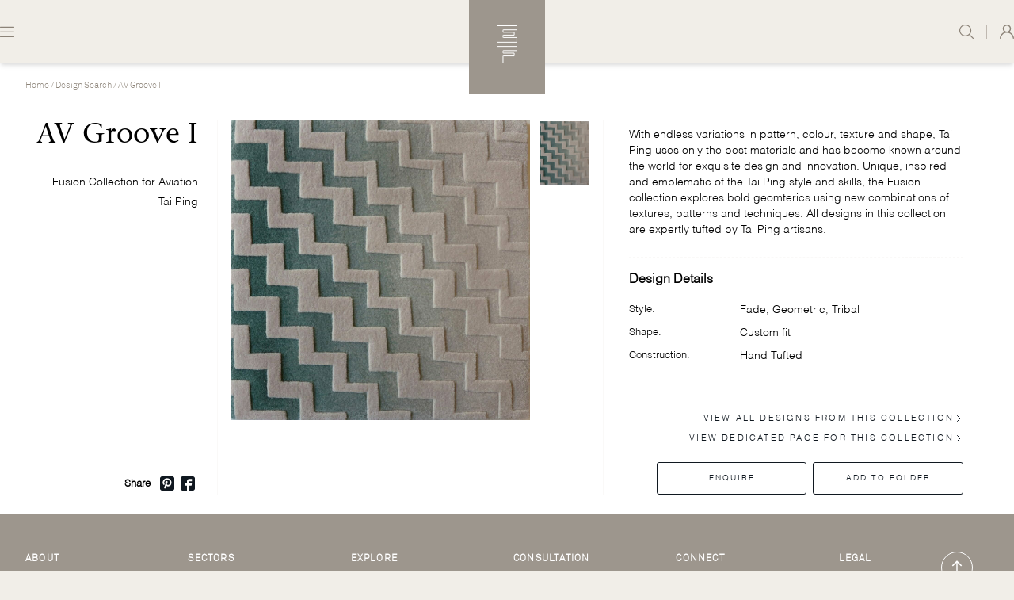

--- FILE ---
content_type: text/html; charset=UTF-8
request_url: https://www.edwardfields.com/designs/av-groove-i
body_size: 37256
content:
<!DOCTYPE html><html lang="en" translate="no"><head><meta charset="utf-8"><meta name="viewport" content="width=device-width,minimum-scale=1"><link type="image/png" href="https://taiping-development.sgp1.digitaloceanspaces.com/images/_192x192_crop_center-center_100_none/EF-Favicon_2021-11-02-060335_fwra.png" rel="icon" sizes="192x192"><link type="image/png" href="https://taiping-development.sgp1.digitaloceanspaces.com/images/_48x48_crop_center-center_100_none/EF-Favicon_2021-11-02-060335_fwra.png" rel="icon" sizes="48x48"><link type="image/png" href="https://taiping-development.sgp1.digitaloceanspaces.com/images/_32x32_crop_center-center_100_none/EF-Favicon_2021-11-02-060335_fwra.png" rel="icon" sizes="32x32"><link type="image/png" href="https://taiping-development.sgp1.digitaloceanspaces.com/images/_16x16_crop_center-center_100_none/EF-Favicon_2021-11-02-060335_fwra.png" rel="icon" sizes="16x16"><link href="https://taiping-development.sgp1.digitaloceanspaces.com/images/_180x180_crop_center-center_100_none/EF-Favicon_2021-11-02-060335_fwra.png" rel="apple-touch-icon" sizes="180x180"><link rel="dns-prefetch" href="https://www.taipingcarpets.com"><link rel="preconnect" href="https://www.taipingcarpets.com" crossorigin><link rel="stylesheet" href="https://cdnjs.cloudflare.com/ajax/libs/slick-carousel/1.8.1/slick.min.css"><link rel="stylesheet" href="https://cdnjs.cloudflare.com/ajax/libs/slick-carousel/1.8.1/slick-theme.min.css"><link rel="stylesheet" href="https://cdnjs.cloudflare.com/ajax/libs/slick-carousel/1.8.1/slick-theme.min.css"><link href="/assets/dist/ef.css?v=97520" rel="stylesheet"><link href="https://www.edwardfields.com/dist/css/styles.f440ec497a94e2d40e28.css" rel="stylesheet" media="print" onload="this.media=&#039;all&#039;"><noscript><link href="https://www.edwardfields.com/dist/css/styles.f440ec497a94e2d40e28.css" rel="stylesheet"></noscript><link href="/assets/dist/lib.css?v=96411" rel="stylesheet"><meta name="google" content="notranslate" /><style type="text/css">
                [v-cloak] {
                    opacity: 0;
                }

                .page_password_main {
                  background: #f1ede6;
                  min-height: 80vh;
                  display: flex;
                  align-items: center;
                  justify-content: center;
                  font-family: 'Helvetica Neue', sans-serif;
                  padding: 20px;

                }

                .page_password_inner {
                  text-align: center;
                  max-width: 700px;
                  width: 100%;
                  z-index:9999;
                }

                .logo {
                  max-width: 400px;
                  margin: auto;
                  margin-bottom: 5rem;
                  width: 100%;
                }

                .page-title {
                  font-size: 36px;
                  color: #111;
                  margin-bottom: 10px;
                  font-weight:500;
                }

                .page-desc {
                  font-size: 12px;
                  color: #111;
                  margin-bottom: 30px;
                }

                .password-input-wrap {
                  display: flex;
                  flex-direction: column;
                  align-items: center;
                  gap: 20px;
                }

                .input-group {
                  display: flex;
                  align-items: center;
                  background: #fff;
                  border-radius: 999px;
                  padding: 10px 15px;
                  width: 100%;
                  max-width: 400px;
                  box-shadow: 0 2px 6px rgba(0, 0, 0, 0.1);
                  height:50px;
                }

                .lock-icon {
                  font-size: 18px;
                  margin-right: 10px;
                  color: #9a8f83;
                }

                input[type="password"] {
                  background: transparent;
                  color: #9F8F80;
                  width:100%;
                }

                input[type="password"]:focus-visible {
                outline:none;
                }

                .input-group input[type="password"]::placeholder {  
                   font-size: 12px;  
                   color: #9F8F80; }
                   
                .input-group input[type="password"]:not(:placeholder-shown) {
                    font-size: 30px;
                    padding: 0;
                }

                @supports (-webkit-touch-callout: none) or (selector(:nth-child(1 of x))) {
                    .input-group input[type="password"]:not(:placeholder-shown) {
                        line-height: 1.1;
                    }
                }


                .input-group input[type="password"]:not(:placeholder-shown) {
                    font-size: 45px;
                    line-height: 1.2;
                    caret-color: transparent; /* Hide default cursor */
                    position: relative;
                }

                /* Custom cursor using pseudo-element */
                .input-group input[type="password"]:focus:not(:placeholder-shown)::after {
                    content: '|';
                    position: absolute;
                    font-size: 20px; /* Small cursor size */
                    color: #000;
                    animation: blink 1s infinite;
                }

                @keyframes blink {
                    0%, 50% { opacity: 1; }
                    51%, 100% { opacity: 0; }
                }

                .submit-btn {
                  background: transparant;
                  color: #9F8F80;
                  border-width: 1px;
                  border-style: solid;
                  border-color: #9F8F80;
                  cursor: pointer;
                  font-weight: bold;
                  transition: background 0.3s ease;
                  padding: 10px 40px;
                  font-size: 10px;
                }

                .submit-btn:hover {
                  background: #9F8F80;
                  color: #fff;
                }

                .password-error{
                  font-size: 12px;
                    color: red;
                }
                .social-icons{
                  display: flex;
                  gap:2px;
                    align-items: center;
                    justify-content: center;
                    padding: 20px;
                    padding-top:3rem;
                }

                .icon{
                  margin-inline: 7px;
                }

                @media(max-width:768px){
                    .social-icons{
                    display: flex;
                    justify-content: center;
                    padding-top: 1rem;
                   }

                   .logo{
                   margin-bottom:4rem;
                   }
                }

                .social_svg{
                  border-radius:1px
                }

                @supports (-moz-appearance: none) {
                   .input-group input[type="password"]:not(:placeholder-shown) {
                   font-size:33px;
                   }
                }

                .video-wrapper {
                  position: relative;
                  width: 100%;
                  padding-top: 56.25%; /* 16:9 aspect ratio */
                  overflow: hidden;
                 }

                 .relative.w-full {
                    overflow: hidden;
                }

                .video-wrapper iframe {
                  position: absolute;
                  top: 0;
                  left: 0;
                  width: 100%;
                  height: 100%;
                  pointer-events: none; /* So it doesn't block buttons */
                  z-index: 0;
                }

                svg#Layer_1 {
                    margin-top: 2px;
                }

                /* Controls wrapper */
                .controls-container {
                  position: absolute;
                  bottom: 5px;
                  left: 0;
                  width: 100%;
                  padding: 0 12px;
                  display: flex;
                  justify-content: space-between;
                  z-index: 10;
                  pointer-events: none; /* Transparent to clicks (children override it) */
                }

                /* Left and Right sections */
                .controls-left,
                .controls-right {
                  display: flex;
                  pointer-events: auto; /* Enable interaction */
                }

                /* All control buttons */
                .controls-container button,
                .controls button {
                  /* background: rgba(0, 0, 0, 0.7); */
                  color: white;
                  padding: 8px 5px;
                  border: none;
                  border-radius: 6px;
                  cursor: pointer;
                  z-index: 10;
                }

                /* Default hide mobile */
                .mobile-only {
                  display: none;
                }

                /* Show desktop iframe on large screens */
                @media (min-width: 1026px) {
                  .desktop-only {
                    display: block;
                  }
                  .mobile-only {
                    display: none;
                  }
                }

                @media (max-width: 1026px) {
                    .video-wrapper {
                        padding-top: 100vh;
                    }
                    .desktop-only {
                    display: none;
                  }
                  .mobile-only {
                    display: block;
                  }
                  .img-wrapper img {
                        object-fit: contain;
                        max-height: 412px;
                    }
                }


                @supports (-webkit-touch-callout: none) or (selector(:nth-child(1 of x))) {
                   .readMore:after {
                   -webkit-mask-size: auto;
                   width:12px !important;
                   height: 8px;
                    line-height: 0;
                    display:inline-block;
                   }
                }



                /* Show mobile iframe on small screens */
                @media (max-width: 768px) {
                  
                }

                /* slider css taiping */
                .taiping-video-wrp {
                    position:absolute;
                }
                /* slider end-css taiping */

            </style><!-- Global site tag (gtag.js) - Google Analytics --><script async src="https://www.googletagmanager.com/gtag/js?id=UA-207140950-3"></script><script>
  window.dataLayer = window.dataLayer || [];
  function gtag(){dataLayer.push(arguments);}
  gtag('js', new Date());

  gtag('config', 'UA-207140950-3');
</script><!-- Google Tag Manager --><script>(function(w,d,s,l,i){w[l]=w[l]||[];w[l].push({'gtm.start':
new Date().getTime(),event:'gtm.js'});var f=d.getElementsByTagName(s)[0],
j=d.createElement(s),dl=l!='dataLayer'?'&l='+l:'';j.async=true;j.src=
'https://www.googletagmanager.com/gtm.js?id='+i+dl;f.parentNode.insertBefore(j,f);
})(window,document,'script','dataLayer','GTM-53ZFWTK');</script><!-- End Google Tag Manager --><!-- Meta Pixel Code --><script>
!function(f,b,e,v,n,t,s)
{if(f.fbq)return;n=f.fbq=function(){n.callMethod?
n.callMethod.apply(n,arguments):n.queue.push(arguments)};
if(!f._fbq)f._fbq=n;n.push=n;n.loaded=!0;n.version='2.0';
n.queue=[];t=b.createElement(e);t.async=!0;
t.src=v;s=b.getElementsByTagName(e)[0];
s.parentNode.insertBefore(t,s)}(window, document,'script',
'https://connect.facebook.net/en_US/fbevents.js');
fbq('init', '1012281040094904');
fbq('track', 'PageView');
</script><noscript><img height="1" width="1" style="display:none"
src="https://www.facebook.com/tr?id=1012281040094904&ev=PageView&noscript=1"
/></noscript><!-- End Meta Pixel Code --><!-- Pinterest Tag --><script>
!function(e){if(!window.pintrk){window.pintrk = function () {
window.pintrk.queue.push(Array.prototype.slice.call(arguments))};var
  n=window.pintrk;n.queue=[],n.version="3.0";var
  t=document.createElement("script");t.async=!0,t.src=e;var
  r=document.getElementsByTagName("script")[0];
  r.parentNode.insertBefore(t,r)}}("https://s.pinimg.com/ct/core.js");
pintrk('load', '2614133099000', {em: '<user_email_address>'});
pintrk('page');
</script><noscript><img height="1" width="1" style="display:none;" alt=""
  src="https://ct.pinterest.com/v3/?event=init&tid=2614133099000&pd[em]=<hashed_email_address>&noscript=1" /></noscript><!-- end Pinterest Tag --><meta name="description" content="With endless variations in pattern, colour, texture and shape, Tai Ping uses only the best materials and has become known around the world for exquisite design and innovation. Unique, inspired and emblematic of the Tai Ping style and skills, the Fusion collection explores bold geomterics using new…"><meta content="With endless variations in pattern, colour, texture and shape, Tai Ping uses only the best materials and has become known around the world for exquisite design and innovation. Unique, inspired and emblematic of the Tai Ping style and skills, the Fusion collection explores bold geomterics using new…" property="og:description"><meta content="With endless variations in pattern, colour, texture and shape, Tai Ping uses only the best materials and has become known around the world for exquisite design and innovation. Unique, inspired and emblematic of the Tai Ping style and skills, the Fusion collection explores bold geomterics using new…" property="og:image:alt"><script src="https://challenges.cloudflare.com/turnstile/v0/api.js" async defer></script><style>    .grecaptcha-badge { visibility: hidden; }
</style>
<style>        
        .page-design .btn-variant.active{
        border-width:2px;
        outline: none;

        }

        .page-design .btn-variant{
        padding: 6px 6px;
        }

    </style></head><body class="bg-primary-50 ef"><div id="page-container"><nav v-cloak class="fixed ff-akkurat z-10 top-0 w-full h-20 bg-primary-50 shadow-md border-b border-dashed border-darktaupe" :class="(typeof showSearch === 'undefined'? false : showSearch) ? 'bg-primary-500 border-white border-opacity-50' : ''"><div class="container mx-auto h-full p-6 lg:px-0 flex items-center justify-between" :class="(typeof showSearch === 'undefined'? false : showSearch) ? 'show-search' : ''"><div class="flex items-center space-x-6"><a
            
            aria-label=""
            class="inline-flex items-center cursor-pointer text-primary-600"
            @click="toggleMenu()"            ><svg width="18" height="14" viewBox="0 0 18 14" fill="none" class="stroke-current" xmlns="http://www.w3.org/2000/svg"><line x1="0.6" y1="13.4" x2="17.4" y2="13.4" stroke-width="1.2" stroke-linecap="round"/><line x1="0.6" y1="7.4" x2="17.4" y2="7.4" stroke-width="1.2" stroke-linecap="round"/><line x1="0.6" y1="1.4" x2="17.4" y2="1.4" stroke-width="1.2" stroke-linecap="round"/></svg></a></div><div class="flex-shrink ml-auto mr-auto"><div style="" class="nav-logo absolute top-0 left-0 right-0 mx-auto w-24 bg-primary-500 p-8 flex items-center justify-center"><a href="https://www.edwardfields.com/"><span class="inline-block h-12 w-8"><svg xmlns="http://www.w3.org/2000/svg" width="26" height="48" viewBox="0 0 26 48" fill="none" style="margin: 0 auto;"><path d="M8.45477 15.4333H25.4364V21.3667H0.5V0.5H25.5V5.7H8.45477H7.95477V6.2V8.33333V8.83333H8.45477H22.0672V12.4333H8.45477H7.95477V12.9333V14.9333V15.4333H8.45477Z" stroke="white"></path><path d="M8.45477 34.9667H22.0672V38.5667H8.45477H7.95477V39.0667V47.5H0.5V26.6333H25.5V31.8333H8.45477H7.95477V32.3333V34.4667V34.9667H8.45477Z" stroke="white"></path></svg></span></a></div></div><div class="flex items-stretch space-x-4"><a
            
            aria-label=""
            class="inline-flex items-center cursor-pointer text-primary-600 toggle_search"
                        @click="toggleSearch()"><svg width="18" height="18" viewBox="0 0 18 18" class="fill-current" xmlns="http://www.w3.org/2000/svg"><path d="M17.8295 17.0207L13.1822 12.4477C14.3991 11.1255 15.1469 9.37682 15.1469 7.45261C15.1463 3.33639 11.7559 0 7.57327 0C3.39066 0 0.000244141 3.33639 0.000244141 7.45261C0.000244141 11.5688 3.39066 14.9052 7.57327 14.9052C9.38045 14.9052 11.038 14.2802 12.3399 13.241L17.0052 17.832C17.2326 18.056 17.6016 18.056 17.8289 17.832C18.0568 17.6081 18.0568 17.2447 17.8295 17.0207ZM7.57327 13.7586C4.03433 13.7586 1.16546 10.9353 1.16546 7.45261C1.16546 3.96991 4.03433 1.14663 7.57327 1.14663C11.1122 1.14663 13.9811 3.96991 13.9811 7.45261C13.9811 10.9353 11.1122 13.7586 7.57327 13.7586Z" /></svg></a><div class="w-px bg-primary-600 opacity-50"></div><div class="hover-dropdown  flex"><a
            href=/account/my-account
            aria-label=""
            class="inline-flex items-center cursor-pointer text-primary-600"
                        ><svg width="18" height="18" viewBox="0 0 18 18" fill="none" xmlns="http://www.w3.org/2000/svg" class="fill-current"><g clip-path="url(#clip0)"><path d="M15.3864 11.6367C14.4023 10.6558 13.2312 9.93158 11.9543 9.49213C13.337 8.54291 14.24 6.94681 14.2224 5.14681C14.1906 2.27806 11.8062 -0.0352185 8.93138 -6.22901e-05C6.08482 0.035094 3.77794 2.35541 3.77794 5.20306C3.77794 6.97845 4.67741 8.55345 6.04602 9.49213C4.76912 9.93158 3.59805 10.6558 2.61392 11.6367C1.09364 13.1554 0.180057 15.1206 0.00368992 17.237C-0.0315835 17.6484 0.289404 17.9999 0.702103 17.9999H0.70563C1.07247 17.9999 1.37582 17.7187 1.40757 17.3531C1.73914 13.4683 5.01956 10.4062 9.00193 10.4062C12.9843 10.4062 16.2612 13.4683 16.5928 17.3531C16.6245 17.7187 16.9279 17.9999 17.2947 17.9999H17.2982C17.7109 17.9999 18.0319 17.6484 18.0002 17.237C17.8203 15.1206 16.9102 13.1554 15.3864 11.6367ZM9.12891 8.99642C6.92785 9.06674 5.12186 7.27025 5.19593 5.0765C5.25942 3.08666 6.87847 1.47298 8.87494 1.4097C11.076 1.33939 12.882 3.13588 12.8079 5.32963C12.7444 7.31947 11.1219 8.93314 9.12891 8.99642Z" /></g><defs><clipPath id="clip0"><rect width="18" height="18" /></clipPath></defs></svg></a><div class="dropdown-holder  pt-4 mt-4" ><div class="flex flex-col  p-3 gap-2  dropdown-content pb-2 border-opacity-50 text-darktaupe text-xs capitalize tracking-wider	"><div class="border-b border-current border-dashed py-2 pb-4"><a href="/login">Login</a></div><div class=" py-2"><a href="/register-trade-account">Register</a></div></div></div></div></div></div><div :class="
        [
            'fixed top-0 left-0 bottom-0 min-h-screen transform min-w-sm max-w-sm flex flex-col bg-primary-500',
            'transition-transform ease-in-out duration-300',
            menuOpen ? 'translate-x-0' : '-translate-x-full',
        ]"><span class="flex-shrink self-end p-8 cursor-pointer" @click="toggleMenu()"><img src="/assets/img/close_icon.svg" alt="close"></span><nav role="main" class="px-8 w-full"><ul class="w-full"><li class="text-xs text-white font-light tracking-wide border-b border-dashed border-white border-opacity-50 py-4"><a
                                    class="menu-link inline-flex w-full uppercase tracking-widest font-light mobile-dropdown-visible"
                >About</a><div class="submenu-container"><div class="submenu"><a href="https://www.edwardfields.com/about" class="inline-flex pt-3 ml-4 w-full uppercase tracking-widest font-light">About</a><a href="https://www.edwardfields.com/about/heritage" class="inline-flex pt-3 ml-4 w-full uppercase tracking-widest font-light">Heritage</a><a href="https://www.edwardfields.com/about/craftmanship" class="inline-flex pt-3 ml-4 w-full uppercase tracking-widest font-light">Craftsmanship</a><a href="https://www.edwardfields.com/about/responsibility" class="inline-flex pt-3 ml-4 w-full uppercase tracking-widest font-light">Responsibility</a></div></div></li><li class="text-xs text-white font-light tracking-wide border-b border-dashed border-white border-opacity-50 py-4"><a
                                    class="menu-link inline-flex w-full uppercase tracking-widest font-light mobile-dropdown-visible"
                >Library</a><div class="submenu-container"><div class="submenu"><a href="https://www.edwardfields.com/editions" class="inline-flex pt-3 ml-4 w-full uppercase tracking-widest font-light">Editions</a><a href="https://www.edwardfields.com/collaborators" class="inline-flex pt-3 ml-4 w-full uppercase tracking-widest font-light">Collaborators</a><a href="https://www.edwardfields.com/design-search" class="inline-flex pt-3 ml-4 w-full uppercase tracking-widest font-light">Design Search</a></div></div></li><li class="text-xs text-white font-light tracking-wide border-b border-dashed border-white border-opacity-50 py-4"><a
                                    class="menu-link inline-flex w-full uppercase tracking-widest font-light mobile-dropdown-visible"
                >Sectors</a><div class="submenu-container"><div class="submenu"><a href="https://www.edwardfields.com/sector/residential" class="inline-flex pt-3 ml-4 w-full uppercase tracking-widest font-light">Residential</a><a href="https://www.edwardfields.com/sector/boutique-stores" class="inline-flex pt-3 ml-4 w-full uppercase tracking-widest font-light">Boutique Store</a><a href="https://www.edwardfields.com/sector/yacht" class="inline-flex pt-3 ml-4 w-full uppercase tracking-widest font-light">Yacht</a><a href="https://www.edwardfields.com/sector/aviation" class="inline-flex pt-3 ml-4 w-full uppercase tracking-widest font-light">Aviation</a><a href="https://www.edwardfields.com/sector/hospitality" class="inline-flex pt-3 ml-4 w-full uppercase tracking-widest font-light">Hospitality</a></div></div></li><li class="text-xs text-white font-light tracking-wide border-b border-dashed border-white border-opacity-50 py-4"><a
                                    class="menu-link inline-flex w-full uppercase tracking-widest font-light mobile-dropdown-visible"
                >Projects</a><div class="submenu-container"><div class="submenu"><a href="https://www.edwardfields.com/projects" class="inline-flex pt-3 ml-4 w-full uppercase tracking-widest font-light">Projects</a><a href="https://www.edwardfields.com/projects/residential" class="inline-flex pt-3 ml-4 w-full uppercase tracking-widest font-light">Residential</a><a href="https://www.edwardfields.com/projects/boutique-stores" class="inline-flex pt-3 ml-4 w-full uppercase tracking-widest font-light">Boutique Store</a><a href="https://www.edwardfields.com/projects/yacht" class="inline-flex pt-3 ml-4 w-full uppercase tracking-widest font-light">Yacht</a><a href="https://www.edwardfields.com/projects/aviation" class="inline-flex pt-3 ml-4 w-full uppercase tracking-widest font-light">Aviation</a><a href="https://www.edwardfields.com/projects/hospitality" class="inline-flex pt-3 ml-4 w-full uppercase tracking-widest font-light">Hospitality</a><a href="https://www.edwardfields.com/projects/other" class="inline-flex pt-3 ml-4 w-full uppercase tracking-widest font-light">Other</a><a href="https://www.edwardfields.com/projects/all" class="inline-flex pt-3 ml-4 w-full uppercase tracking-widest font-light">All</a></div></div></li><li class="text-xs text-white font-light tracking-wide border-b border-dashed border-white border-opacity-50 py-4"><a
                                    class="menu-link inline-flex w-full uppercase tracking-widest font-light mobile-dropdown-visible"
                >Shop</a><div class="submenu-container"><div class="submenu"><a href="https://taipingshop-uk.com/" class="inline-flex pt-3 ml-4 w-full  tracking-widest font-light" target="_blank">UK e-SHOP</a><a href="https://taipingshop-fr.com/" class="inline-flex pt-3 ml-4 w-full  tracking-widest font-light" target="_blank">FRANCE e-SHOP</a><a href="https://taipingshop-hk.com/" class="inline-flex pt-3 ml-4 w-full  tracking-widest font-light" target="_blank">HONG KONG e-SHOP</a><a href="https://www.edwardfields.com/contact-us" class="inline-flex pt-3 ml-4 w-full  tracking-widest font-light" target="_blank">FIND A SHOWROOM OR DISTRIBUTOR</a></div></div></li></ul></nav><div class="border-t border-dashed border-white border-opacity-50 flex items-center justify-center p-8 mt-auto"><a href="https://www.edwardfields.com/"><span class="inline-block w-full px-6"><?xml version="1.0" encoding="UTF-8" standalone="no"?><svg class="w-full max-w-xs m-auto"
                 id="svg2"

                 viewBox="0 0 780.54669 244.32001"><g
                        id="g10"
                        transform="matrix(1.3333333,0,0,-1.3333333,0,244.32)"><g
                            id="g12"
                            transform="scale(0.1)"><path
                                d="m 69.5156,1749.65 c -21.7773,0 -79.03904,-16.39 -68.15232,-43.6 10.88672,-27.25 89.94922,-2.78 89.94922,-27.25 0,-24.46 -5.6797,-445.6 5.168,-551.83 C 107.387,1020.7 94.0078,684.539 83.0508,638.25 72.2109,591.961 9.55469,482.641 14.9648,472.172 c 5.504,-10.5 84.4532,16.258 152.6912,13.617 68.043,-2.828 239.59,5.473 261.344,8.16 21.797,2.699 46.309,2.699 43.574,92.621 -2.633,89.93 -2.633,198.852 -24.519,190.59 -21.77,-8.18 -16.254,-149.769 -62.606,-193.359 -46.308,-43.563 -62.562,-57.16 -98.031,-57.16 -35.379,0 -136.238,2.82 -136.238,2.82 0,0 32.687,81.578 32.687,122.391 0,40.949 -8.168,291.507 -8.168,291.507 0,0 24.574,18.996 40.856,18.996 16.316,0 40.808,-10.82 32.703,-48.941 -8.195,-38.164 -27.164,-130.824 16.344,-122.516 43.546,8.082 22.48,64 35.332,106.129 22.39,72.352 62.742,147.133 73.652,187.943 10.863,40.81 21.727,106.26 -2.738,103.62 -24.539,-2.88 -32.707,-24.61 -35.379,-49.08 -2.739,-24.51 -27.321,-100.83 -51.813,-117.13 -24.511,-16.39 -103.547,-21.86 -103.547,-21.86 0,0 5.473,348.71 8.192,422.29 2.824,73.49 -10.867,275.12 -10.867,275.12 0,0 144.453,51.72 207.015,16.3 62.606,-35.43 65.348,-108.92 59.918,-157.99 -5.48,-49.07 -5.48,-87.19 19.059,-87.19 24.535,0 27.426,153.53 30.383,190.45 7.089,88.7 32.687,121.29 -24.493,121.29 -57.195,0 -379.0035,-31.14 -400.8004,-31.14"
                                style="fill:#ffffff;fill-opacity:1;fill-rule:nonzero;stroke:none"
                                id="path14" /><path
                                d="m 592.422,1476.34 c -3.953,-28 -3.953,-282.05 -7.973,-330.02 -4.019,-48.06 -4.019,-292.086 0,-348.039 4.02,-55.972 -14,-204.062 29.989,-214.043 44.039,-10 97.988,106.043 142.003,238.102 44.012,132.023 54.036,371.95 46,451.97 -7.972,80.04 -162.011,277.99 -178.023,294.03 -16.027,15.99 -24.023,-6.09 -24.023,-6.09 0,0 -3.954,-57.95 -7.973,-85.91 z M 526.5,906.168 c 1.922,48.195 19.941,394.072 15.902,450.082 -3.957,56.09 10.004,278.04 10.004,293.98 0,16.03 18.043,14.09 64.086,-12.02 45.981,-26.01 125.926,-119.87 170,-195.97 43.953,-76.01 117.934,-230.03 53.953,-565.877 C 776.469,540.238 614.438,488.172 576.453,486.219 c -38.008,-1.938 -41.937,11.972 -41.937,11.972 0,0 -10.09,360.145 -8.016,407.977"
                                style="fill:#ffffff;fill-opacity:1;fill-rule:nonzero;stroke:none"
                                id="path16" /><path
                                d="m 880.465,1674.34 c 0,0 4.015,23.9 -40.02,25.84 -44.011,2.12 -107.922,6.1 -116.05,20.14 -7.993,13.96 -13.957,48.01 22.105,45.98 35.93,-1.94 115.965,-1.94 157.926,11.97 42.066,14.05 63.976,14.05 78,20.1 14,5.92 65.984,33.92 88.074,29.99 21.95,-4.2 57.99,-26.06 17.91,-58.09 -40,-32.02 -115.969,-34 -120.008,-57.98 -4.023,-23.99 -7.886,-63.96 -5.964,-100.09 1.941,-35.91 17.976,-225.92 21.996,-279.94 4.043,-53.97 28.026,-348.041 29.966,-367.916 2.05,-20.012 30.06,-296.055 38.01,-296.055 8.08,0 68.04,143.93 80.1,199.988 11.99,56.008 63.91,217.923 99.88,237.983 36.11,20 50.09,7.95 56.08,-14.01 5.96,-21.99 -22.04,-59.93 -22.04,-75.96 0,-15.99 -11.95,-179.946 4.06,-243.989 15.99,-64.039 19.96,-86.082 35.97,-88.031 15.95,-1.981 31.96,136.039 40,174.066 8.01,37.988 18,91.965 21.95,147.924 4.02,56 42.02,223.97 51.99,262.05 10,37.94 39.99,157.94 46,181.97 6.07,24.03 23.43,168.85 -0.6,202.91 -23.98,34.01 -71.38,69.12 -107.37,79.1 -36.02,9.99 -103.95,27.96 -129.92,40.02 -26.08,12.01 -50.09,47.96 -14.03,56.05 35.93,7.86 58,3.93 93.95,-8.09 36.06,-12.01 121.97,-35.95 156.02,-37.93 34.04,-2.13 141.96,-2.13 148.03,-42.05 5.96,-40.11 -48.03,-98.01 -60.02,-145.98 -12.04,-48.1 -65.99,-238.06 -69.98,-270 -3.96,-31.97 -32.07,-202.07 -42.06,-234.09 -10.02,-32.02 -39.99,-185.907 -41.98,-209.931 -2.03,-23.984 -31.91,-141.91 -37.94,-182.098 -6.03,-39.882 -8.1,-210.019 -46,-206.05 -38.09,4.121 -44.06,4.121 -58.04,42.14 -13.97,38.028 -50.06,373.969 -55.98,378.032 -6,3.972 -46.04,-124.024 -64.02,-192.083 -18,-68.019 -32.04,-115.992 -35.97,-131.929 -4.03,-15.992 -10.03,-62.012 -44.02,-58.039 -34.05,4.019 -48.05,34 -48.05,53.976 0,20 -9.963,67.973 -13.982,112.094 -3.93,43.898 -36.02,255.957 -38.008,309.928 -2.051,54.06 -27.977,371.98 -33.985,431.96 -5.941,60.03 -20.054,150.13 -26.039,178.08 -6.008,27.97 -15.941,58.04 -15.941,58.04"
                                style="fill:#ffffff;fill-opacity:1;fill-rule:nonzero;stroke:none"
                                id="path18" /><path
                                d="m 1790.39,846.363 c 0,0 -83.9,557.937 -97.94,559.887 -14.03,2.03 -55.99,-140.02 -62.06,-172 -5.98,-31.97 -35.97,-163.99 -39.93,-187.89 -4.04,-24.02 -32.04,-146.11 -36.02,-162.094 -4.03,-15.989 -6,-30.032 0,-30.032 5.99,0 55.92,4.102 102.08,0 46,-3.886 124.88,-31.714 130.87,-27.785 5.92,4.063 3,19.914 3,19.914 z m -283.49,7.696 c 0,0 75.55,292.261 87.52,358.151 11.99,66.08 32.04,184.09 46.06,216.03 13.96,32.02 28.03,62.01 31.89,85.99 4.02,23.99 2.03,136 6.05,168.02 4.05,32.02 24.1,76.01 52.08,64.09 27.96,-12.06 33.92,-54.15 15.95,-122.04 -17.98,-68.06 -15.95,-138.02 -11.93,-160.07 3.97,-21.99 95.95,-591.976 103.86,-658 8.06,-66 32.09,-269.96 48.03,-283.878 16.01,-14.133 30.02,-24.161 50.09,-28.172 19.92,-3.891 71.95,-41.879 33.99,-45.848 -38.01,-4.07 -110.01,7.949 -130.01,3.969 -20.03,-3.969 -71.97,-6.039 -90.08,-9.981 -17.91,-3.968 -37.92,-12.101 -46.01,3.942 -7.96,16.07 12.04,41.91 32.05,47.918 19.99,6.09 84.01,14.039 86.06,30.121 1.97,15.937 -4.08,85.937 -6.07,115.937 -1.94,29.981 -7.97,64 -15.99,72.082 -7.99,7.91 -122.02,53.891 -161.99,59.981 -39.97,6.008 -95.93,15.988 -102,9.937 -5.94,-5.957 -20.05,-130.027 -34.01,-162.008 -13.98,-31.929 -29.97,-83.96 -22.02,-91.91 8.04,-8 34.03,-8 56.03,-10.07 21.97,-1.949 54.01,-5.969 47.98,-27.961 -6,-22 -89.96,-16.078 -131.93,-24.07 -42.07,-7.91 -100.1,-36 -112.07,-45.981 -11.97,-9.976 -27.96,-26.008 -46,-21.949 -18.02,3.973 -25.93,23.981 -11.95,37.992 13.98,13.938 99.98,51.891 119.96,63.989 20.01,12.011 54,131.921 63.96,169.949 10,38.043 18.04,110.031 16.08,115.953 -2.06,6.09 -49.94,20.058 -70.06,22.09 -19.96,1.976 -41.94,-3.942 -41.94,-3.942 l 8,22.399 c 0,0 27.5,12.359 51.32,15.984 30.7,4.637 77.1,11.356 77.1,11.356"
                                style="fill:#ffffff;fill-opacity:1;fill-rule:nonzero;stroke:none"
                                id="path20" /><path
                                d="m 2042.37,1633.84 c -4.48,-23.14 -6.78,-266.24 -11.46,-301 -4.73,-34.76 -9.28,-252.2 -4.73,-261.48 4.73,-9.27 21,0 55.61,11.49 34.65,11.61 94.92,94.96 127.34,148.22 32.37,53.23 69.41,201.37 44.01,300.79 -25.51,99.6 -99.56,139 -132,145.98 -32.4,6.93 -73.96,-9.24 -73.96,-9.24 0,0 0,-11.66 -4.81,-34.76 z m -76.3,-1115.641 c 4.64,20.762 -9.28,441.992 -4.6,509.171 4.6,67.09 27.74,402.72 27.74,469.77 0,67.18 -9.21,129.72 -18.5,148.28 -9.24,18.46 -43.97,55.51 -57.86,64.74 -13.94,9.28 -7.01,37.06 23.12,30.13 30.1,-6.94 69.47,-13.87 94.94,-16.21 25.44,-2.3 138.84,11.62 187.47,-16.17 48.63,-27.87 108.83,-118.02 120.38,-203.78 11.55,-85.61 0,-187.5 -34.72,-259.14 -34.76,-71.82 -97.21,-157.42 -97.21,-157.42 0,0 27.72,-312.488 53.24,-414.379 25.44,-101.859 64.27,-323.5 130.83,-323.5 35.95,0 64.84,21.778 74.47,12.149 38.56,-38.508 -57.16,-91.328 -119.7,-54.36 -62.5,37.059 -90.28,143.54 -106.49,199.149 -16.14,55.48 -64.73,358.738 -69.43,407.312 -4.59,48.59 -4.59,127.389 -4.59,127.389 0,0 -37.02,-9.32 -71.82,-13.96 -34.65,-4.64 -64.71,2.3 -67.16,-6.98 -2.19,-9.23 0,-393.449 2.45,-425.769 2.28,-32.512 -4.64,-83.402 27.72,-95.012 32.39,-11.539 81.03,-23.058 87.96,-39.359 6.95,-16.25 -2.39,-27.781 -23.17,-30.078 -20.87,-2.25 -94.71,18.957 -122.63,18.508 -28.02,-0.348 -78.69,-4.551 -92.67,2.34 -13.88,6.851 -18.46,34.769 9.3,34.769 27.77,0 46.33,11.481 50.93,32.41"
                                style="fill:#ffffff;fill-opacity:1;fill-rule:nonzero;stroke:none"
                                id="path22" /><path
                                d="m 2454.28,1214.73 c -1.81,-112.27 32.55,-628.55 34.36,-644.8 1.86,-16.258 29.06,10.949 72.48,63.461 43.46,52.48 106.84,253.57 121.33,347.691 14.49,94.168 38.08,335.098 -30.82,499.898 -68.86,164.79 -133.93,166.69 -157.6,173.88 -23.5,7.25 -19.87,-12.67 -19.87,-12.67 0,0 -18.11,-315.18 -19.88,-427.46 z m -48.98,-132.15 c -1.86,59.72 12.72,539.65 5.48,566.81 -7.34,27.3 -41.65,41.79 -45.37,52.69 -3.53,10.73 0,27.03 11,27.03 10.82,0 56.09,-10.86 72.39,-16.3 16.3,-5.47 47.04,-1.76 94.21,-14.44 47.09,-12.67 150.27,-101.45 173.85,-159.4 23.58,-57.99 72.48,-251.76 59.76,-469.07 C 2763.95,852.469 2646.24,658.801 2611.78,613.422 2577.42,568.109 2466.96,484.77 2452.47,484.77 c -14.57,0 -14.57,18.109 -14.57,18.109 0,0 -30.79,519.851 -32.6,579.701"
                                style="fill:#ffffff;fill-opacity:1;fill-rule:nonzero;stroke:none"
                                id="path24" /><path
                                d="m 3341.62,1654.86 c 0,0 -28.94,-340.53 -32.6,-447.42 -3.66,-106.75 -7.16,-191.99 -7.16,-191.99 0,0 56.05,-5.35 74.21,10.86 18.15,16.39 18.15,21.82 19.87,43.59 1.82,21.69 7.25,59.68 10.92,81.45 3.57,21.73 12.68,50.79 32.46,39.88 20.05,-10.86 21.99,-66.03 11.13,-125.88 0,0 -7.42,-57.06 -14.63,-80.647 -7.24,-23.539 -23.49,-61.562 -27.2,-86.922 -3.58,-25.304 5.48,-67.09 -12.68,-79.722 -18.15,-12.668 -35.54,0.429 -37.36,16.742 -1.72,16.387 1.58,60.859 10.68,88.027 9.06,27.246 12.15,56.488 6.81,56.488 -5.39,0 -37.5,-0.308 -50.89,-4.992 -16.74,-5.918 -19.82,-20.363 -19.82,-20.363 0,0 -7.16,-96.016 -5.31,-157.672 1.81,-61.449 -12.45,-171.07 16.44,-218.059 29.1,-47.171 70.4,-53.582 110.33,-60.781 39.75,-7.289 59.67,-14.48 61.44,-39.847 1.9,-25.391 -34.28,-23.532 -63.26,-20.032 -29.06,3.75 -121.41,27.2 -154.01,27.2 -32.59,0 -162.98,-1.809 -173.89,0 -10.9,1.859 -18.11,34.492 0,38.16 18.06,3.531 86.65,3.531 99.33,32.468 12.6,29.063 31.81,132.321 31.81,193.801 0,0 11.78,268.101 11.78,309.751 0,41.74 24.3,565.13 13.52,574.23 -10.82,9.01 -114.82,18.16 -127.51,19.87 -12.63,1.81 -16.3,47.09 3.62,47.09 20.01,0 163.07,-3.58 230.12,-1.77 67.05,1.77 184.8,10.82 213.73,1.77 28.98,-8.96 50.74,-21.77 52.47,-32.55 1.86,-10.91 -5.39,-242.66 -38.07,-288.02 -32.55,-45.36 -46.96,-45.36 -50.67,-34.41 -3.57,10.82 -5.43,36.18 1.82,48.94 7.24,12.59 16.3,43.37 16.3,76.01 0,32.69 -23.55,125 -76.11,153.97 -52.42,28.97 -137.62,30.78 -137.62,30.78"
                                style="fill:#ffffff;fill-opacity:1;fill-rule:nonzero;stroke:none"
                                id="path26" /><path
                                d="m 3741.03,1592.94 c 0,0 1.46,47.52 -22.3,57.99 -23.86,10.3 -50.58,8.93 -51.95,17.76 -1.59,8.92 -1.59,32.64 11.7,32.64 13.48,0 87.68,-5.87 120.36,-5.87 32.65,0 66.74,1.5 86.17,5.87 19.21,4.46 34.15,11.97 48.99,-2.96 14.88,-14.8 -7.55,-29.68 -20.76,-35.56 -13.47,-5.92 -60.99,-20.8 -74.29,-46.06 -13.38,-25.13 -26.82,-63.87 -29.64,-118.81 -3,-54.86 -10.47,-235.99 -7.46,-329.54 3,-93.55 0,-397.912 4.46,-432.06 4.51,-34.09 8.83,-161.82 14.84,-170.75 5.88,-8.918 75.71,-29.758 92.09,-37.192 16.33,-7.378 26.63,-22.207 10.29,-28.128 -16.3,-6.09 -48.94,-10.469 -83.08,-10.469 -34.14,0 -74.29,16.39 -96.42,17.937 -22.43,1.453 -178.26,13.282 -197.6,11.883 -19.31,-1.551 -17.81,19.289 -13.3,26.629 4.46,7.512 20.71,13.391 43.07,16.379 22.3,2.961 96.46,-4.457 115.76,7.473 19.29,11.789 23.77,28.179 28.22,71.238 4.38,42.98 14.93,222.652 14.93,274.594 0,51.945 -1.59,280.646 1.37,328.166 2.96,47.49 2.96,255.34 4.55,285.02 1.46,29.72 0,63.82 0,63.82"
                                style="fill:#ffffff;fill-opacity:1;fill-rule:nonzero;stroke:none"
                                id="path28" /><path
                                d="m 4030.46,589.359 c 0,0 10.34,56.352 10.34,132.102 0,75.699 -1.37,334.039 -1.37,417.219 0,83.16 -7.55,427.5 -14.88,455.81 -7.48,28.18 -51.95,54.9 -51.95,68.32 0,13.34 23.71,16.3 53.4,17.81 29.73,1.5 80.17,2.95 136.61,10.33 56.4,7.42 170.71,29.73 218.23,19.35 47.58,-10.42 69.84,-17.8 69.84,-46.07 0,-28.18 -17.84,-72.61 -19.35,-90.5 -1.41,-17.84 -8.87,-121.86 -10.43,-136.61 -1.45,-14.89 -8.91,-35.6 -19.29,-40.06 -10.38,-4.55 -23.77,2.91 -31.14,19.3 -7.42,16.3 -3,87.58 -6.01,121.68 -2.91,34.19 -23.76,84.63 -53.35,100.97 -29.78,16.39 -112.85,19.3 -136.57,10.38 -23.81,-8.93 -59.5,-23.68 -65.38,-78.67 -5.95,-54.89 -8.91,-412.79 -5.95,-482.53 2.96,-69.78 4.55,-141.073 4.55,-141.073 0,0 53.35,-8.879 85.99,20.762 32.73,29.769 43.07,74.241 50.57,95.091 7.42,20.71 11.8,59.36 25.14,65.32 13.42,5.88 22.34,-7.41 28.22,-19.29 5.92,-11.93 5.92,-54.95 -2.96,-77.3 -8.92,-22.22 -50.4,-117.27 -54.81,-135.024 -4.59,-17.754 -4.59,-103.926 -7.6,-117.266 -2.91,-13.379 -16.3,-29.762 -23.63,-28.18 -7.43,1.411 -22.35,5.918 -20.8,20.758 1.36,14.844 4.37,127.649 -3.01,130.606 -7.42,2.961 -20.75,10.469 -37.14,8.926 -16.34,-1.543 -39.97,-13.477 -39.97,-13.477 0,0 2.91,-139.434 13.29,-185.461 10.34,-45.973 23.76,-132.102 34.05,-138.062 10.43,-5.969 37.15,-31.27 95.1,-23.77 57.81,7.422 102.42,47.531 117.27,75.75 14.92,28.141 62.45,129.102 68.28,138.07 6.09,8.961 41.74,0 38.65,-14.922 -2.92,-14.808 -20.76,-68.296 -32.56,-100.929 -11.92,-32.598 -29.85,-124.778 -40.23,-135.02 -10.38,-10.508 -13.34,-10.508 -40.06,-11.969 -26.72,-1.46 -98.01,-8.832 -121.64,-7.55 -23.9,1.672 -107.02,16.558 -133.74,13.558 -26.63,-3.058 -95.01,-17.937 -106.85,-19.347 -11.87,-1.551 -27.77,24.379 -14.88,31.23 37.15,19.289 46.02,69.738 46.02,69.738"
                                style="fill:#ffffff;fill-opacity:1;fill-rule:nonzero;stroke:none"
                                id="path30" /><path
                                d="m 4545.77,1664.23 c 0,0 5.84,32.73 -6.1,44.65 -11.75,11.8 -77.11,14.84 -100.92,28.09 -23.76,13.43 -34.23,26.73 -32.63,38.61 1.49,11.97 5.87,11.97 28.12,11.97 22.31,0 86.22,-6.01 132.11,-1.59 46.08,4.46 98.05,2.96 139.61,5.96 41.61,3 109.89,3 138.03,1.63 28.32,-1.63 62.46,-10.51 59.5,-26.85 -3.01,-16.3 -5.92,-23.72 -65.42,-17.8 -32.59,3.27 -70.84,-10.86 -93.5,-16.34 -42.8,-10.42 -109.89,-23.81 -115.72,-44.52 -6.01,-20.85 -31.23,-381.57 -32.63,-478.08 -1.47,-96.55 -3.1,-562.698 4.41,-592.421 7.42,-29.68 46.02,-87.629 86.07,-97.918 40.16,-10.43 101.02,3.129 124.04,16.211 64.92,36.918 71.9,76.848 83.83,109.879 10.38,28.809 16.29,86.219 26.71,97.969 10.47,11.922 17.81,13.39 29.73,4.55 11.84,-8.878 14.84,-17.89 13.34,-31.218 -1.5,-13.301 -10.33,-142.492 -16.3,-166.262 -5.92,-23.762 -22.34,-69.738 -47.57,-69.738 -25.17,0 -197.52,5.828 -240.45,1.418 -43.06,-4.379 -179.71,-38.61 -193.15,-40.059 -13.24,-1.5 -38.46,2.949 -40.06,10.367 -1.37,7.383 -7.37,48.992 7.42,56.453 14.98,7.469 60.87,20.719 75.8,32.637 14.79,11.934 25.18,25.231 25.18,47.531 0,22.211 -10.39,368.227 -7.3,449.851 2.83,81.67 14.85,534.43 16.22,567.2 1.63,32.6 1.63,57.82 1.63,57.82"
                                style="fill:#ffffff;fill-opacity:1;fill-rule:nonzero;stroke:none"
                                id="path32" /><path
                                d="m 5020.76,1573.73 c 0,0 20.75,-121.86 26.67,-178.31 5.92,-56.27 14.93,-372.6 11.93,-422.994 -2.92,-50.535 -19.22,-412.785 -14.84,-423.215 4.41,-10.301 26.68,0 37.06,5.961 10.42,6.008 87.71,40.148 115.76,197.469 28.31,157.336 29.81,405.289 20.89,497.379 -8.97,92.09 -16.34,172.21 -63.78,240.5 -33.04,47.34 -109.93,80.2 -118.81,87.67 -8.97,7.38 -14.88,-4.46 -14.88,-4.46 z m -72.71,103.88 c 0,0 151.37,-90.5 191.48,-120.22 40.14,-29.64 111.34,-109.89 133.55,-181.18 22.4,-71.28 53.5,-276.18 32.77,-409.792 C 5285.1,832.77 5271.71,748.23 5262.89,717.012 5253.87,685.871 5204.8,552.16 5141.02,523.941 5077.2,495.852 4999.91,491.352 4989.57,500.27 c -10.42,8.921 7.42,106.851 8.92,176.671 1.42,69.739 2.96,585.009 1.42,630.989 -1.42,46.02 -22.13,225.74 -39.97,276.18 -17.81,50.44 -26.86,75.75 -32.74,81.57 -5.92,6.02 20.85,11.93 20.85,11.93"
                                style="fill:#ffffff;fill-opacity:1;fill-rule:nonzero;stroke:none"
                                id="path34" /><path
                                d="m 5775.01,1653.89 c 0,0 -46.07,86.04 -121.77,87.59 -75.71,1.5 -161.88,-22.21 -200.43,-93.55 -38.57,-71.15 -87.59,-215.27 -53.49,-363.77 34.23,-148.45 114.35,-237.53 191.55,-311.734 77.16,-74.383 104.02,-140.414 108.62,-157.196 18.72,-69.921 16.11,-190.179 -26.99,-240.71 -42.89,-50.579 -84.62,-51.95 -135.06,-4.418 -50.49,47.437 -69.75,118.589 -102.52,132.148 -32.6,13.289 -62.33,25.129 -69.7,20.68 -7.42,-4.379 7.37,-14.758 8.88,-31.149 1.41,-16.383 0,-68.281 -11.88,-106.89 -11.76,-38.641 -16.35,-80.211 -22.26,-98.051 -5.97,-17.711 -22.22,-77.121 -22.22,-100.961 0,-23.641 -1.59,-39.981 11.8,-51.859 13.33,-11.84 28.26,-2.961 31.27,4.46 2.95,7.418 16.21,62.282 20.71,74.2 4.5,11.941 11.92,47.441 19.34,63.871 7.38,16.347 11.8,37.148 34.06,44.469 22.39,7.378 62.45,7.378 87.67,-11.829 25.22,-19.39 112.81,-68.32 169.3,-31.14 56.36,37.051 77.21,132.148 84.49,191.429 7.6,59.399 8.57,155.961 -41.47,216.825 -71.69,86.957 -213.77,218.275 -236.08,310.275 -22.3,92 -56.45,299.9 0,400.87 56.45,100.92 136.57,100.92 172.21,93.5 35.64,-7.38 83.21,-60.86 87.68,-106.84 4.36,-46.07 -1.56,-98.01 1.41,-108.39 2.95,-10.51 23.85,-16.34 32.64,-14.93 8.91,1.59 -1.37,81.8 23.76,163.38 25.31,81.62 34.1,99.55 37.15,112.8 2.99,13.43 -10.43,11.93 -23.76,25.31 -13.39,13.3 -26.73,40.02 -32.6,40.02 -5.92,0 -16.35,-7.38 -11.84,-14.75 4.28,-7.46 9.5,-41.57 8.08,-53.53 -1.49,-11.88 -5.25,-81.54 -9.58,-86.09 -4.51,-4.46 -8.97,5.96 -8.97,5.96"
                                style="fill:#ffffff;fill-opacity:1;fill-rule:nonzero;stroke:none"
                                id="path36" /><g
                                id="g38"
                                transform="scale(10)"><text
                                    transform="matrix(1,0,0,-0.98756654,255.044,7.99102)"
                                    style="font-variant:normal;font-weight:normal;font-size:27.9984px;font-family:Akkurat;-inkscape-font-specification:Akkurat;writing-mode:lr-tb;fill:#ffffff;fill-opacity:1;fill-rule:nonzero;stroke:none"
                                    id="text42"><tspan
                                        x="0 21.250435 42.556587 65.011627 86.486191 107.90501 126.18816 136.54654 165.10507 186.41162 208.86565 230.28447 252.73849"
                                        y="0"
                                        sodipodi:role="line"
                                        id="tspan40">CARPET MAKERS</tspan></text></g></g></g></svg></span></a></div><div class="border-t border-dashed border-white border-opacity-50 flex items-center justify-center p-8"><div class="flex space-x-8"><a  href="https://www.instagram.com/efcarpetmakers/" class="inline-flex w-5 h-5 items-center justify-center"><img  src="https://taiping-development.sgp1.digitaloceanspaces.com/images/instagram.svg" alt="socials" class="opacity-50"></a><a  href="https://www.facebook.com/efcarpetmakers/" class="inline-flex w-5 h-5 items-center justify-center"><img  src="https://taiping-development.sgp1.digitaloceanspaces.com/images/facebook.svg" alt="socials" class="opacity-50"></a><a  href="https://www.linkedin.com/company/edward-fields-carpet-makers/" class="inline-flex w-5 h-5 items-center justify-center"><img  src="https://taiping-development.sgp1.digitaloceanspaces.com/images/linkedin.svg" alt="socials" class="opacity-50"></a></div></div><div class="border-t border-dashed border-white border-opacity-50 flex flex-nowrap p-8"><div class="w-1/2"><ul class="space-y-4"><li class="text-xs text-white text-opacity-80 font-light tracking-wide"><a href="https://www.edwardfields.com/privacy-policy">
                            Privacy Policy
                        </a></li><li class="text-xs text-white text-opacity-80 font-light tracking-wide"><a href="https://www.edwardfields.com/cookie-policy">
                            Cookie Policy
                        </a></li><li class="text-xs text-white text-opacity-80 font-light tracking-wide"><a href="https://www.edwardfields.com/ip-ownership">
                            IP Ownership
                        </a></li></ul></div></div></div></nav><!-- Search Div --><div v-cloak v-if="(typeof showSearch === 'undefined'? false : showSearch)" class="fixed ff-akkurat shadow-md overflow-auto max-h-screen z-10 bg-primary-500 w-full lg:pt-6" style="top: 5rem;"><taiping-search-header inline-template><ais-instant-search
                :search-client="searchClient"
                index-name="prod_TAIPING_GLOBAL_COLLECTIONS"
                :search-function="searchFunction"
        ><ais-configure :hits-per-page.camel="4" /><div class="mx-auto"><div class=" lg:max-w-3xl mx-auto pb-4 lg:pb-8"><ais-search-box><div slot-scope="scopeSlot" class="field mt-8 lg:mt-0 px-4 lg:mb-3"><form method="GET" action="https://www.edwardfields.com/search" id="nav-search-form" class="mb-4"><div class=" uppercase tracking-widest text-white text-xs mb-2 ff-akkurat">
                                    Text search within Editions, Designs, Collaborators and Colors
                                </div><div class="flex items-center pb-2"><input
                                            type="text"
                                            placeholder="Type search text here..."
                                                                                        class="header_search text-2xl border-0 bg-transparent border-b border-white placeholder-white text-white border-opacity-25 w-full rounded-none focus:outline-none"
                                            name="query"
                                            v-model="scopeSlot.currentRefinement"
                                            @input="scopeSlot.refine($event.currentTarget.value)"
                                    ><button aria-label="Submit"><svg width="18" height="14" viewBox="0 0 18 14" fill="none" xmlns="http://www.w3.org/2000/svg"><path fill-rule="evenodd" clip-rule="evenodd" d="M16.5 8.17383L16.5 6.67382L-7.62284e-05 6.67382L-7.62939e-05 8.17383L16.5 8.17383Z" fill="#ffffff"/><path d="M15.75 7.42452L10.4925 2.12575L11.6197 0.998491L16.8727 6.29202L18 7.41927L17.9955 7.42377L18 7.42827L17.0625 8.36578L11.6272 13.8521L10.5 12.7248L15.75 7.42377L15.75 7.42452Z" fill="#ffffff"/></svg></button></div><div class=" text-xs pt-1 tracking-wide text-white ff-georgia">
                                    Looking for a specific design style, shape, color or more? Visit the <a class="tex-bold ff-akkurat underline" href="/design-search"><b>Design Search Tool</b></a> to explore our expansive design library.
                                </div></form><!-- <div :hidden="!scopeSlot.isSearchStalled" class="text-sub text-center">Loading...</div> --></div></ais-search-box></div><div class="border-top-line search-results" style="background-color: #cecbc6"><div class="container mx-auto"><div class="grid lg:grid-cols-5 grid-cols-1 pt-4 "><div class="py-6"><div class="px-6 lg:border-r border-grey"><div class="text-sm ff-helvetica flex justify-between items-center"><div class="text-lg">Editions</div><!--
                                        <div class=""><a href="/editions" class="tabheader-link text-black tracking-wider text-xs uppercase arrow-right">More</a></div>
                                        --></div><ais-hits id="results-collections" class="w-full mb-6"><div slot-scope="scopeSlot" class="grid grid-cols-2 gap-3 pt-4"><a :href="item.url['edwardFields']" v-for="(item, index) in scopeSlot.items" :key="index" class="square mb-6"><div class="content"><img :src="item.thumbnail[0]" class="object-cover w-full h-full"></div><div class="ff-helvetica-light text-xs absolute bottom-0 -mb-6 text-center w-full truncate">
                                                    ${item.title}
                                                </div></a><div v-if="scopeSlot.items.length == 0" class="lg:col-span-2 text-center py-3">
                                                No results found
                                            </div></div></ais-hits></div></div><div class="py-6"><div class="px-6 lg:border-r border-grey"><div class="text-sm ff-helvetica flex justify-between items-center"><div class="text-lg">Designs</div><!--
                                        <div class=""><a href="/design-search" class="tabheader-link text-black tracking-wider text-xs uppercase arrow-right">More</a></div>
                                        --></div><ais-index
                                            index-name="prod_TAIPING_GLOBAL_DESIGNS"
                                    ><ais-configure  v-bind:filters="'visibility:true'"  /><ais-hits id="results-designs" class="w-full mb-6"><div slot-scope="scopeSlot" class="grid grid-cols-2 gap-3 pt-4"><a :href="item.url['edwardFields']" v-for="(item, index) in scopeSlot.items" :key="index" class="square mb-6"><div class="content overflow-hidden"><img :src="item.thumbnail"></div><div class="ff-helvetica-light text-xs absolute bottom-0 -mb-6 text-center w-full truncate">
                                                        ${item.title}
                                                    </div></a><div v-if="scopeSlot.items.length == 0" class="lg:col-span-2 text-center py-3">
                                                    No results found
                                                </div></div></ais-hits></ais-index></div></div><div class="lg:col-span-2 py-6 border-right-line-grey"><div class="px-6 lg:border-r border-grey"><div class="text-sm ff-helvetica flex justify-between items-center"><div class="text-lg">Collaborators</div><!--
                                        <div class=""><a href="/collaborators" class="tabheader-link text-black tracking-wider text-xs uppercase arrow-right">MORE</a></div>
                                        --></div><ais-index
                                            index-name="prod_TAIPING_GLOBAL_COLLABORATORS"
                                    ><ais-configure :hits-per-page.camel="6" /><ais-hits id="results-collaborators" class="w-full mb-6"><div slot-scope="scopeSlot" class="grid lg:grid-cols-3 grid-cols-2 gap-3 pt-4"><a :href="item.url['edwardFields']" v-for="(item, index) in scopeSlot.items" :key="index" class="pb-1 mb-6 relative"><img :src="item.profilePicture"><div class="ff-helvetica-light text-xs absolute bottom-0 -mb-6 text-center w-full truncate">
                                                        ${item.title}
                                                    </div></a><div v-if="scopeSlot.items.length == 0" class="lg:col-span-3 text-center py-3">
                                                    No results found
                                                </div></div></ais-hits></ais-index></div></div><div class="p-6"><div class="text-sm ff-helvetica flex justify-between items-center"><div class="text-lg">Colors</div><!--
                                    <div class=""><a href="/colours" class="tabheader-link text-black tracking-wider arrow-right">MORE</a></div>
                                    --></div><ais-index
                                        index-name="prod_TAIPING_GLOBAL_COLOURS"
                                ><ais-hits id="results-designs" class="w-full mb-6"><div slot-scope="scopeSlot" class="grid grid-cols-2 gap-3 pt-4"><div v-for="(item, index) in scopeSlot.items" :key="index" ><a :href="item.url['edwardFields']"><div class="square pointer-events-none"><div class="content overflow-hidden"><img :src="item.image" class="h-full w-full object-cover"></div></div><div class="ff-helvetica-light text-xs text-center w-full truncate pt-2">${item.title}</div></a></div><div v-if="scopeSlot.items.length == 0" class="text-center py-3">
                                                No results found
                                            </div></div></ais-hits></ais-index></div></div></div></div></div></ais-instant-search></taiping-search-header></div><div class="page-wrap mt-20"><div class="page-design flex pt-20 lg:pt-0 tai-ping"><div class="container mx-auto max-w-screen-xl"><!-- Breadcrumb --><div class="mx-auto py-5 mb-4 hidden lg:block"><ul class="crumbs"><li class="inline"><a href="https://www.edwardfields.com/">Home</a> / </li><li class="inline"><a href="/design-search">Design Search</a>


                                        
                    / </li><li class="inline"><a href="https://www.edwardfields.com/designs/av-groove-i">AV Groove I</a></li></ul></div><!-- Main --><taiping-design inline-template v-cloak><div class="design-detail"><div class="flex flex-wrap lg:pb-6"><div class="lg:w-2/5 lg:order-2 w-full lg:px-4 lg:border-r border-lightgrey"><div class="flex flex-wrap "><div class="design-image-carousel mobile-dots lg:w-5/6 w-full"><!-- GALLERY --><div class="carousel lightbox-js-wrapper" data-variant="0" data-variant-name="AV Groove I" data-variant-tearsheet=""><div class="slide"><div class="img-wrapper"><a href="https://taiping-development.sgp1.digitaloceanspaces.com/images/AV-Groove-I-01-sample.jpg" class="lightbox-js"><div class="overlay"><span class="icon" style="background-image:url(/assets/icons/zoom.svg)"></span></div><img src="https://taiping-development.sgp1.digitaloceanspaces.com/images/AV-Groove-I-01-sample.jpg" alt></a></div></div></div><!-- GALLERY - VARIANTS --></div><div class="design-image-nav lg:w-1/6 lg:pl-3 hide-mobile"><div class="carousel" data-variant="0"><div class="slide"><a href="https://taiping-development.sgp1.digitaloceanspaces.com/images/AV-Groove-I-01-sample.jpg" class="lightbox-js" data-idx="0"><img src="https://taiping-development.sgp1.digitaloceanspaces.com/images/AV-Groove-I-01-sample.jpg" alt class="w-full h-full object-cover"></a></div></div></div></div></div><div class=" lg:w-1/5 lg:order-1 w-full lg:pr-6 lg:border-r border-t lg:border-t-0 pt-4 lg:pt-0 border-lightgrey relative"><div class="text-right design-description"><h1 class="h1 text-4xl  mb-4 hyphens  title ">AV Groove I</h1><div class="collection-wrapper product-designer pt-3"><div class="h5 mb-1 text-right">
                                    Fusion Collection for Aviation                                 </div><div class="h5 mb-1 text-right">
                                    Tai Ping
                                </div></div></div><!-- Action Buttons mobile --><div class="lg:hidden my-5 flex"><div class="pr-2 flex-1"><design-enquiry design="AV Groove I" btn-class="btn-dark w-full" /></div><div class="pl-2 flex-1"><taiping-add-to-folder :id="12670" type="designs" buttonclass="btn-dark blackButton btn colorTblack w-full hover:text-teal bigBtn"></taiping-add-to-folder></div></div><!-- Social Buttons Desktop --><div class="absolute bottom-0 right-0 pr-4 mr-2 invisible lg:visible"><div class="py-1"><div class="text-right"><div class="flex align-center justify-end share-nav sharer"><div class="pr-2">Share</div><div class="px-1"><a 
                                                href="http://pinterest.com/pin/create/button/?url=https://www.edwardfields.com/designs/av-groove-i&media=https://taiping-development.sgp1.digitaloceanspaces.com/images/AV-Groove-I-01-sample.jpg&description=AV Groove I"
                                                target="_blank"
                                            ><svg width="18" height="18" viewBox="0 0 18 18" fill="none" xmlns="http://www.w3.org/2000/svg"><path d="M15.3633 0H2.63672C1.18125 0 0 1.18125 0 2.63672V15.3633C0 16.8188 1.18125 18 2.63672 18H15.3633C16.8188 18 18 16.8188 18 15.3633V2.63672C18 1.18125 16.8188 0 15.3633 0ZM9.86133 12.7301C9.14414 12.7301 8.42695 12.4629 7.98047 11.925L7.08398 14.7937L6.99609 14.973C6.8168 15.2402 6.54609 15.423 6.1875 15.423C5.64961 15.423 5.20312 14.973 5.20312 14.4387C5.20312 14.3508 5.20312 14.3508 5.20312 14.3508L5.29102 14.1715L6.90469 9.15117C6.90469 9.15117 6.72539 8.61328 6.72539 7.8082C6.72539 6.28242 7.53398 5.83594 8.25117 5.83594C8.87695 5.83594 9.50625 6.10664 9.50625 7.00312C9.50625 8.1668 8.69766 8.79609 8.69766 9.69258C8.69766 10.3184 9.23555 10.8562 9.86484 10.8562C11.925 10.8562 12.7336 9.24258 12.7336 7.8082C12.7336 5.83594 11.032 4.22227 8.96836 4.22227C6.90469 4.22227 5.20312 5.83594 5.20312 7.8082C5.20312 8.4375 5.38242 8.97539 5.65313 9.51328C5.74102 9.69258 5.74102 9.78047 5.74102 9.96328C5.74102 10.5012 5.38242 10.8598 4.84453 10.8598C4.48594 10.8598 4.21875 10.6805 4.03945 10.4098C3.58945 9.60117 3.32227 8.70469 3.32227 7.72031C3.32227 4.76016 5.83242 2.34141 8.88047 2.34141C11.9285 2.34141 14.4387 4.76016 14.4387 7.72031C14.523 10.2199 13.0887 12.7301 9.86133 12.7301Z" fill="white"/></svg></a></div><div class="px-1"><a href="https://www.facebook.com/sharer.php?u=https://www.edwardfields.com/designs/av-groove-i" target="_blank"><svg width="18" height="18" viewBox="0 0 18 18" fill="none" xmlns="http://www.w3.org/2000/svg"><path d="M15.3633 0H2.63672C1.18295 0 0 1.18295 0 2.63672V15.3633C0 16.817 1.18295 18 2.63672 18H7.94531V11.6367H5.83594V8.47266H7.94531V6.32812C7.94531 4.58336 9.36461 3.16406 11.1094 3.16406H14.3086V6.32812H11.1094V8.47266H14.3086L13.7812 11.6367H11.1094V18H15.3633C16.817 18 18 16.817 18 15.3633V2.63672C18 1.18295 16.817 0 15.3633 0Z" fill="white"/></svg></a></div></div></div></div></div></div><!-- Design Details --><div class="lg:w-2/5 lg:order-3 w-full lg:px-8"><div class="flex flex-col lg:h-full"><div class="design-categories"><div class="richtext text-left border-t lg:border-t-0 border-lightgrey border-dashed py-4 text-sm lg:py-2 ">With endless variations in pattern, colour, texture and shape, Tai Ping uses only the best materials and has become known around the world for exquisite design and innovation. Unique, inspired and emblematic of the Tai Ping style and skills, the Fusion collection explores bold geomterics using new combinations of textures, patterns and techniques. All designs in this collection are expertly tufted by Tai Ping artisans. </div><div class="border-t border-b border-lightgrey border-dashed lg:my-4 py-4"><div class="title design-details mb-4 "><span class="">Design Details</span></div><div class="flex my-2 text-sm "><div class="w-1/3 ">Style:</div><div class="w-2/3 "><a href="/design-search/?prod_TAIPING_GLOBAL_EF_DESIGNS_FEATURED%5BrefinementList%5D%5Bstyle%5D%5B0%5D=Fade" class="">Fade</a>,                                                                                         <a href="/design-search/?prod_TAIPING_GLOBAL_EF_DESIGNS_FEATURED%5BrefinementList%5D%5Bstyle%5D%5B0%5D=Geometric" class="">Geometric</a>,                                                                                         <a href="/design-search/?prod_TAIPING_GLOBAL_EF_DESIGNS_FEATURED%5BrefinementList%5D%5Bstyle%5D%5B0%5D=Tribal" class="">Tribal</a></div></div><div class="flex my-2 text-sm "><div class="w-1/3 ">Shape:</div><div class="w-2/3"><a href="/design-search/?prod_TAIPING_GLOBAL_EF_DESIGNS_FEATURED%5BrefinementList%5D%5Bshape%5D%5B0%5D=Custom%20fit" class="">Custom fit</a></div></div><div class="flex my-2 text-sm "><div class="w-1/3 ">Construction:</div><div class="w-2/3"><a href="/design-search/?prod_TAIPING_GLOBAL_EF_DESIGNS_FEATURED%5BrefinementList%5D%5Bconstruction%5D%5B0%5D=Hand%20Tufted" class="">Hand Tufted</a></div></div></div></div><!-- Variants Section --><!-- Design Links --><div class="flex justify-end"><div class="lg:py-4 pt-4 text-right"><div class="py-1"><a href="/design-search/?prod_TAIPING_GLOBAL_EF_DESIGNS_FEATURED%5BrefinementList%5D%5Bcollection%5D%5B0%5D=Fusion%20Collection%20for%20Aviation" class="tabheader-link uppercase arrow-end flex justify-end items-start">
                                                View all Designs from this Collection
                                                <svg xmlns="http://www.w3.org/2000/svg" class="w-3" style="padding-top:1px" fill="none" viewBox="0 0 24 24" stroke="currentColor"><path stroke-linecap="round" stroke-linejoin="round" stroke-width="2" d="M9 5l7 7-7 7" /></svg></a></div><div class="py-1"><a href="https://www.edwardfields.com/editions/fusion" class="tabheader-link uppercase arrow-end flex justify-end items-start">
                                                View dedicated page for this Collection
                                                <svg xmlns="http://www.w3.org/2000/svg" class="w-3" style="padding-top:1px" fill="none" viewBox="0 0 24 24" stroke="currentColor"><path stroke-linecap="round" stroke-linejoin="round" stroke-width="2" d="M9 5l7 7-7 7" /></svg></a></div></div></div><!-- Social Buttons mobile --><div class="flex items-center py-4 lg:hidden"><div class="w-full text-right"><div class="flex align-center justify-end share-nav"><div class="pr-2">Share</div><div class="px-1"><a href="https://www.facebook.com/sharer.php?u=https://www.edwardfields.com/designs/av-groove-i" target="_blank"><svg width="18" height="18" viewBox="0 0 18 18" fill="none" xmlns="http://www.w3.org/2000/svg"><path d="M15.3633 0H2.63672C1.18295 0 0 1.18295 0 2.63672V15.3633C0 16.817 1.18295 18 2.63672 18H7.94531V11.6367H5.83594V8.47266H7.94531V6.32812C7.94531 4.58336 9.36461 3.16406 11.1094 3.16406H14.3086V6.32812H11.1094V8.47266H14.3086L13.7812 11.6367H11.1094V18H15.3633C16.817 18 18 16.817 18 15.3633V2.63672C18 1.18295 16.817 0 15.3633 0Z" fill="white"/></svg></a></div><div class="px-1"><a 
                                                href="http://pinterest.com/pin/create/button/?url=https://www.edwardfields.com/designs/av-groove-i&media=https://taiping-development.sgp1.digitaloceanspaces.com/images/AV-Groove-I-01-sample.jpg&description=AV Groove I"
                                                target="_blank"
                                            ><svg width="18" height="18" viewBox="0 0 18 18" fill="none" xmlns="http://www.w3.org/2000/svg"><path d="M15.3633 0H2.63672C1.18125 0 0 1.18125 0 2.63672V15.3633C0 16.8188 1.18125 18 2.63672 18H15.3633C16.8188 18 18 16.8188 18 15.3633V2.63672C18 1.18125 16.8188 0 15.3633 0ZM9.86133 12.7301C9.14414 12.7301 8.42695 12.4629 7.98047 11.925L7.08398 14.7937L6.99609 14.973C6.8168 15.2402 6.54609 15.423 6.1875 15.423C5.64961 15.423 5.20312 14.973 5.20312 14.4387C5.20312 14.3508 5.20312 14.3508 5.20312 14.3508L5.29102 14.1715L6.90469 9.15117C6.90469 9.15117 6.72539 8.61328 6.72539 7.8082C6.72539 6.28242 7.53398 5.83594 8.25117 5.83594C8.87695 5.83594 9.50625 6.10664 9.50625 7.00312C9.50625 8.1668 8.69766 8.79609 8.69766 9.69258C8.69766 10.3184 9.23555 10.8562 9.86484 10.8562C11.925 10.8562 12.7336 9.24258 12.7336 7.8082C12.7336 5.83594 11.032 4.22227 8.96836 4.22227C6.90469 4.22227 5.20312 5.83594 5.20312 7.8082C5.20312 8.4375 5.38242 8.97539 5.65313 9.51328C5.74102 9.69258 5.74102 9.78047 5.74102 9.96328C5.74102 10.5012 5.38242 10.8598 4.84453 10.8598C4.48594 10.8598 4.21875 10.6805 4.03945 10.4098C3.58945 9.60117 3.32227 8.70469 3.32227 7.72031C3.32227 4.76016 5.83242 2.34141 8.88047 2.34141C11.9285 2.34141 14.4387 4.76016 14.4387 7.72031C14.523 10.2199 13.0887 12.7301 9.86133 12.7301Z" fill="white"/></svg></a></div></div></div></div><!-- Action Buttons desktop --><div class="hidden lg:flex mb-5 lg:mb-0 w-11/12  justify-end self-end "><div class="pr-1 flex-grow w-1/2"><design-enquiry design="AV Groove I" btn-class="btn-dark w-full" /></div><div class="pl-1 flex-grow w-1/2"><taiping-add-to-folder :id="12670" type="designs" buttonclass="btn-dark w-full"></taiping-add-to-folder></div></div></div></div></div></div></taiping-design><!-- More Designs --><!-- About the Collaborator --></div></div></div><section class="bg-primary-100 py-16" style="display: none;"><div class="md:flex mx-auto w-full"><div class="container mx-auto max-w-screen-xl homepage-section"><div class=""><div class=""><div class="text-right md:pr-24 pb-10"><a class="text-xl ff-akkurat" target="_blank" href="https://www.instagram.com/efcarpetmakers">
                                @efcarpetmakers
                        </a></div></div><div class=""><div class="design-carousel carousel-wrapper" data-slides="6" data-mobiledots="0"><div class="carousel -mx-3 md:mx-0"><div class="slide p-2 px-3 instagramImg"><div class="square overflow-hidden"><div class="content"><img src="https://www.juicer.io/api/posts/488609403/images.jpg?external_id=DCzoo5qJPvl&amp;s=790ddc331d3e7220950c114150c2bfc45f6d3d8e" class="h-full object-cover w-full"></div></div></div><div class="slide p-2 px-3 instagramImg"><div class="square overflow-hidden"><div class="content"><img src="https://www.juicer.io/api/posts/488127136/images.jpg?external_id=DCScM5ipFVp&amp;s=12671b9ccb6551d35907642c8274d07b46525404" class="h-full object-cover w-full"></div></div></div><div class="slide p-2 px-3 instagramImg"><div class="square overflow-hidden"><div class="content"><img src="https://www.juicer.io/api/posts/487913823/images.jpg?external_id=DCFJQJvpgf8&amp;s=3caea40db54cdd0bfdb15c1f615d0d38a81f3479" class="h-full object-cover w-full"></div></div></div><div class="slide p-2 px-3 instagramImg"><div class="square overflow-hidden"><div class="content"><img src="https://www.juicer.io/api/posts/487829920/images.jpg?external_id=DB9u90WJQNF&amp;s=420c182c3008be2f65a046aab079b734aab70d5a" class="h-full object-cover w-full"></div></div></div><div class="slide p-2 px-3 instagramImg"><div class="square overflow-hidden"><div class="content"><img src="https://www.juicer.io/api/posts/487308235/images.jpg?external_id=DBgogGtJogL&amp;s=2a78107e35fc34006b102812b8dff9cc89e5096f" class="h-full object-cover w-full"></div></div></div><div class="slide p-2 px-3 instagramImg"><div class="square overflow-hidden"><div class="content"><img src="https://www.juicer.io/api/posts/486814529/images.jpg?external_id=DA6mus0pwz4&amp;s=db760fa1eeb83162a8b291cf4c932fd65342d17b" class="h-full object-cover w-full"></div></div></div><div class="slide p-2 px-3 instagramImg"><div class="square overflow-hidden"><div class="content"><img src="https://www.juicer.io/api/posts/482187042/images.jpg?external_id=C8FVvrvOeQX&amp;s=1fdaa4c4f0d5ab9fa57834a167470f0f73f3a35a" class="h-full object-cover w-full"></div></div></div><div class="slide p-2 px-3 instagramImg"><div class="square overflow-hidden"><div class="content"><img src="https://www.juicer.io/api/posts/481916749/images.jpg?external_id=C7mIvc_MkjK&amp;s=b2be7a848a90f36d7464468517a95dbca5024fda" class="h-full object-cover w-full"></div></div></div><div class="slide p-2 px-3 instagramImg"><div class="square overflow-hidden"><div class="content"><img src="https://www.juicer.io/api/posts/480993220/images.jpg?external_id=C6L_zp7xL1P&amp;s=8791792c9d00e66f4a6d9c9ce81bb0f5d2308967" class="h-full object-cover w-full"></div></div></div><div class="slide p-2 px-3 instagramImg"><div class="square overflow-hidden"><div class="content"><img src="https://www.juicer.io/api/posts/480933785/images.jpg?external_id=C6FpcxZtlzV&amp;s=58012be82a44bcfab7fc312bae3d51642c98fe41" class="h-full object-cover w-full"></div></div></div><div class="slide p-2 px-3 instagramImg"><div class="square overflow-hidden"><div class="content"><img src="https://www.juicer.io/api/posts/480595564/images.jpg?external_id=C5lWOpsNovp&amp;s=53e68ac61bc496cac704e24224318a0dac9d0905" class="h-full object-cover w-full"></div></div></div><div class="slide p-2 px-3 instagramImg"><div class="square overflow-hidden"><div class="content"><img src="https://www.juicer.io/api/posts/480083327/images.jpg?external_id=C4tV6TAxing&amp;s=0faf6aef268a15b7fafdd1b00f2dc4a19fff96e9" class="h-full object-cover w-full"></div></div></div><div class="slide p-2 px-3 instagramImg"><div class="square overflow-hidden"><div class="content"><img src="https://www.juicer.io/api/posts/479362299/images.jpg?external_id=C3nf7ljO7Gy&amp;s=c0ebad2df50116301e15666faffa904f113fa5f4" class="h-full object-cover w-full"></div></div></div><div class="slide p-2 px-3 instagramImg"><div class="square overflow-hidden"><div class="content"><img src="https://www.juicer.io/api/posts/478560976/images.jpg?external_id=C2aQDqAtU2F&amp;s=390f4aecdaf4b786f318cc623e450a907d5720f0" class="h-full object-cover w-full"></div></div></div><div class="slide p-2 px-3 instagramImg"><div class="square overflow-hidden"><div class="content"><img src="https://www.juicer.io/api/posts/478295019/images.jpg?external_id=C19tkUmtJhO&amp;s=06e42ae88975fb4dcf18f3bf8eae3f5237a72b12" class="h-full object-cover w-full"></div></div></div><div class="slide p-2 px-3 instagramImg"><div class="square overflow-hidden"><div class="content"><img src="https://www.juicer.io/api/posts/478079002/images.jpg?external_id=C1mtGLlOwxC&amp;s=2e41e4561163b7a7e9f214f42511aa422cfa11e3" class="h-full object-cover w-full"></div></div></div><div class="slide p-2 px-3 instagramImg"><div class="square overflow-hidden"><div class="content"><img src="https://www.juicer.io/api/posts/477822051/images.jpg?external_id=C1C1mdppy5M&amp;s=7611994a799400222eac4c9df7f5a3fb64e74e06" class="h-full object-cover w-full"></div></div></div></div></div></div></div></div></div></section><footer class="bg-primary-500 pt-12"><div class="container mx-auto mb-12"><div class="grid grid-cols-2 lg:grid-cols-6 gap-y-8 gap-x-4 relative ff-akkurat"><div class="space-y-4"><ul class="space-y-4"><li class="text-sm text-white font-light tracking-wide"><h5 class="uppercase text-white font-bold text-xs tracking-widest">
                                    About
                                </h5></li><li class="text-sm text-white font-light tracking-wide"><a href="https://www.edwardfields.com/about/heritage">
                                    Heritage
                                </a></li><li class="text-sm text-white font-light tracking-wide"><a href="https://www.edwardfields.com/about/craftmanship">
                                    Craftsmanship
                                </a></li><li class="text-sm text-white font-light tracking-wide"><a href="https://www.edwardfields.com/about/responsibility">
                                    Responsibility
                                </a></li></ul></div><div class="space-y-4"><ul class="space-y-4"><li class="text-sm text-white font-light tracking-wide"><h5 class="uppercase text-white font-bold text-xs tracking-widest">
                                    Sectors
                                </h5></li><li class="text-sm text-white font-light tracking-wide"><a href="https://www.edwardfields.com/sector/residential">
                                    Residential
                                </a></li><li class="text-sm text-white font-light tracking-wide"><a href="https://www.edwardfields.com/sector/boutique-stores">
                                    Boutique Store
                                </a></li><li class="text-sm text-white font-light tracking-wide"><a href="https://www.edwardfields.com/sector/yacht">
                                    Yacht
                                </a></li><li class="text-sm text-white font-light tracking-wide"><a href="https://www.edwardfields.com/sector/aviation">
                                    Aviation
                                </a></li><li class="text-sm text-white font-light tracking-wide"><a href="https://www.edwardfields.com/sector/hospitality">
                                    Hospitality
                                </a></li></ul></div><div class="space-y-4"><ul class="space-y-4"><li class="text-sm text-white font-light tracking-wide"><h5 class="uppercase text-white font-bold text-xs tracking-widest">
                                    Explore
                                </h5></li><li class="text-sm text-white font-light tracking-wide"><a href="https://www.edwardfields.com/editions">
                                    Editions
                                </a></li><li class="text-sm text-white font-light tracking-wide"><a href="https://www.edwardfields.com/projects">
                                    Projects
                                </a></li><li class="text-sm text-white font-light tracking-wide"><a href="https://www.edwardfields.com/design-search">
                                    Design Search
                                </a></li><li class="text-sm text-white font-light tracking-wide"><a href="https://www.edwardfields.com/press">
                                    Press
                                </a></li></ul></div><div class="space-y-4"><ul class="space-y-4"><li class="text-sm text-white font-light tracking-wide"><h5 class="uppercase text-white font-bold text-xs tracking-widest">
                                    Consultation
                                </h5></li><li class="text-sm text-white font-light tracking-wide"><a href="https://www.edwardfields.com/technical">
                                    Technical
                                </a></li><li class="text-sm text-white font-light tracking-wide"><a href="https://www.edwardfields.com/care-maintenance">
                                    Care &amp; Maintenance
                                </a></li><li class="text-sm text-white font-light tracking-wide"><a href="https://www.edwardfields.com/colors">
                                    Pom Colors
                                </a></li></ul></div><div class="space-y-4"><ul class="space-y-4"><li class="text-sm text-white font-light tracking-wide"><h5 class="uppercase text-white font-bold text-xs tracking-widest">
                                    Connect
                                </h5></li><li class="text-sm text-white font-light tracking-wide"><a href="https://www.edwardfields.com/shop">
                                    Shop
                                </a></li><li class="text-sm text-white font-light tracking-wide"><a href="https://www.edwardfields.com/contact-us">
                                    Contact Us
                                </a></li><li class="text-sm text-white font-light tracking-wide"><a href="https://www.edwardfields.com/investors-投資者資訊">
                                    Investors 投資者資訊
                                </a></li></ul></div><div class="space-y-4"><ul class="space-y-4"><li class="text-sm text-white font-light tracking-wide"><h5 class="uppercase text-white font-bold text-xs tracking-widest">
                                    Legal
                                </h5></li><li class="text-sm text-white font-light tracking-wide"><a href="https://www.edwardfields.com/privacy-policy">
                                    Privacy Policy
                                </a></li><li class="text-sm text-white font-light tracking-wide"><a href="https://www.edwardfields.com/cookie-policy">
                                    Cookie Policy
                                </a></li><li class="text-sm text-white font-light tracking-wide"><a href="https://www.edwardfields.com/ip-ownership">
                                    IP Ownership
                                </a></li></ul></div><div class="absolute right-0 bottom-0 lg:bottom-auto pr-5 pb-5"><div class="goToTop" @click="scrollToTop()"><img src="/static/img/arrow-up-white.svg" class="img1"><img src="/static/img/arrow-up-black.svg" class="img2"></div></div></div></div><div class="container mx-auto"><div class="grid grid-cols-1 lg:grid-cols-9 lg:py-12 border-b border-t border-dashed border-opacity-50 border-white"><div class="lg:border-r  lg:col-span-2 lg:border-white lg:border-opacity-50 py-4 lg:px-8 "><a href="https://www.edwardfields.com/"><!--
                    <img class="mx-auto" src="/assets/img/ef-logo.svg" alt="edward fields">
                    --><?xml version="1.0" encoding="UTF-8" standalone="no"?><svg class="w-full max-w-xs m-auto"
                            id="svg2"
                           
                            viewBox="0 0 780.54669 244.32001"><g
                                id="g10"
                                transform="matrix(1.3333333,0,0,-1.3333333,0,244.32)"><g
                                    id="g12"
                                    transform="scale(0.1)"><path
                                        d="m 69.5156,1749.65 c -21.7773,0 -79.03904,-16.39 -68.15232,-43.6 10.88672,-27.25 89.94922,-2.78 89.94922,-27.25 0,-24.46 -5.6797,-445.6 5.168,-551.83 C 107.387,1020.7 94.0078,684.539 83.0508,638.25 72.2109,591.961 9.55469,482.641 14.9648,472.172 c 5.504,-10.5 84.4532,16.258 152.6912,13.617 68.043,-2.828 239.59,5.473 261.344,8.16 21.797,2.699 46.309,2.699 43.574,92.621 -2.633,89.93 -2.633,198.852 -24.519,190.59 -21.77,-8.18 -16.254,-149.769 -62.606,-193.359 -46.308,-43.563 -62.562,-57.16 -98.031,-57.16 -35.379,0 -136.238,2.82 -136.238,2.82 0,0 32.687,81.578 32.687,122.391 0,40.949 -8.168,291.507 -8.168,291.507 0,0 24.574,18.996 40.856,18.996 16.316,0 40.808,-10.82 32.703,-48.941 -8.195,-38.164 -27.164,-130.824 16.344,-122.516 43.546,8.082 22.48,64 35.332,106.129 22.39,72.352 62.742,147.133 73.652,187.943 10.863,40.81 21.727,106.26 -2.738,103.62 -24.539,-2.88 -32.707,-24.61 -35.379,-49.08 -2.739,-24.51 -27.321,-100.83 -51.813,-117.13 -24.511,-16.39 -103.547,-21.86 -103.547,-21.86 0,0 5.473,348.71 8.192,422.29 2.824,73.49 -10.867,275.12 -10.867,275.12 0,0 144.453,51.72 207.015,16.3 62.606,-35.43 65.348,-108.92 59.918,-157.99 -5.48,-49.07 -5.48,-87.19 19.059,-87.19 24.535,0 27.426,153.53 30.383,190.45 7.089,88.7 32.687,121.29 -24.493,121.29 -57.195,0 -379.0035,-31.14 -400.8004,-31.14"
                                        style="fill:#ffffff;fill-opacity:1;fill-rule:nonzero;stroke:none"
                                        id="path14" /><path
                                        d="m 592.422,1476.34 c -3.953,-28 -3.953,-282.05 -7.973,-330.02 -4.019,-48.06 -4.019,-292.086 0,-348.039 4.02,-55.972 -14,-204.062 29.989,-214.043 44.039,-10 97.988,106.043 142.003,238.102 44.012,132.023 54.036,371.95 46,451.97 -7.972,80.04 -162.011,277.99 -178.023,294.03 -16.027,15.99 -24.023,-6.09 -24.023,-6.09 0,0 -3.954,-57.95 -7.973,-85.91 z M 526.5,906.168 c 1.922,48.195 19.941,394.072 15.902,450.082 -3.957,56.09 10.004,278.04 10.004,293.98 0,16.03 18.043,14.09 64.086,-12.02 45.981,-26.01 125.926,-119.87 170,-195.97 43.953,-76.01 117.934,-230.03 53.953,-565.877 C 776.469,540.238 614.438,488.172 576.453,486.219 c -38.008,-1.938 -41.937,11.972 -41.937,11.972 0,0 -10.09,360.145 -8.016,407.977"
                                        style="fill:#ffffff;fill-opacity:1;fill-rule:nonzero;stroke:none"
                                        id="path16" /><path
                                        d="m 880.465,1674.34 c 0,0 4.015,23.9 -40.02,25.84 -44.011,2.12 -107.922,6.1 -116.05,20.14 -7.993,13.96 -13.957,48.01 22.105,45.98 35.93,-1.94 115.965,-1.94 157.926,11.97 42.066,14.05 63.976,14.05 78,20.1 14,5.92 65.984,33.92 88.074,29.99 21.95,-4.2 57.99,-26.06 17.91,-58.09 -40,-32.02 -115.969,-34 -120.008,-57.98 -4.023,-23.99 -7.886,-63.96 -5.964,-100.09 1.941,-35.91 17.976,-225.92 21.996,-279.94 4.043,-53.97 28.026,-348.041 29.966,-367.916 2.05,-20.012 30.06,-296.055 38.01,-296.055 8.08,0 68.04,143.93 80.1,199.988 11.99,56.008 63.91,217.923 99.88,237.983 36.11,20 50.09,7.95 56.08,-14.01 5.96,-21.99 -22.04,-59.93 -22.04,-75.96 0,-15.99 -11.95,-179.946 4.06,-243.989 15.99,-64.039 19.96,-86.082 35.97,-88.031 15.95,-1.981 31.96,136.039 40,174.066 8.01,37.988 18,91.965 21.95,147.924 4.02,56 42.02,223.97 51.99,262.05 10,37.94 39.99,157.94 46,181.97 6.07,24.03 23.43,168.85 -0.6,202.91 -23.98,34.01 -71.38,69.12 -107.37,79.1 -36.02,9.99 -103.95,27.96 -129.92,40.02 -26.08,12.01 -50.09,47.96 -14.03,56.05 35.93,7.86 58,3.93 93.95,-8.09 36.06,-12.01 121.97,-35.95 156.02,-37.93 34.04,-2.13 141.96,-2.13 148.03,-42.05 5.96,-40.11 -48.03,-98.01 -60.02,-145.98 -12.04,-48.1 -65.99,-238.06 -69.98,-270 -3.96,-31.97 -32.07,-202.07 -42.06,-234.09 -10.02,-32.02 -39.99,-185.907 -41.98,-209.931 -2.03,-23.984 -31.91,-141.91 -37.94,-182.098 -6.03,-39.882 -8.1,-210.019 -46,-206.05 -38.09,4.121 -44.06,4.121 -58.04,42.14 -13.97,38.028 -50.06,373.969 -55.98,378.032 -6,3.972 -46.04,-124.024 -64.02,-192.083 -18,-68.019 -32.04,-115.992 -35.97,-131.929 -4.03,-15.992 -10.03,-62.012 -44.02,-58.039 -34.05,4.019 -48.05,34 -48.05,53.976 0,20 -9.963,67.973 -13.982,112.094 -3.93,43.898 -36.02,255.957 -38.008,309.928 -2.051,54.06 -27.977,371.98 -33.985,431.96 -5.941,60.03 -20.054,150.13 -26.039,178.08 -6.008,27.97 -15.941,58.04 -15.941,58.04"
                                        style="fill:#ffffff;fill-opacity:1;fill-rule:nonzero;stroke:none"
                                        id="path18" /><path
                                        d="m 1790.39,846.363 c 0,0 -83.9,557.937 -97.94,559.887 -14.03,2.03 -55.99,-140.02 -62.06,-172 -5.98,-31.97 -35.97,-163.99 -39.93,-187.89 -4.04,-24.02 -32.04,-146.11 -36.02,-162.094 -4.03,-15.989 -6,-30.032 0,-30.032 5.99,0 55.92,4.102 102.08,0 46,-3.886 124.88,-31.714 130.87,-27.785 5.92,4.063 3,19.914 3,19.914 z m -283.49,7.696 c 0,0 75.55,292.261 87.52,358.151 11.99,66.08 32.04,184.09 46.06,216.03 13.96,32.02 28.03,62.01 31.89,85.99 4.02,23.99 2.03,136 6.05,168.02 4.05,32.02 24.1,76.01 52.08,64.09 27.96,-12.06 33.92,-54.15 15.95,-122.04 -17.98,-68.06 -15.95,-138.02 -11.93,-160.07 3.97,-21.99 95.95,-591.976 103.86,-658 8.06,-66 32.09,-269.96 48.03,-283.878 16.01,-14.133 30.02,-24.161 50.09,-28.172 19.92,-3.891 71.95,-41.879 33.99,-45.848 -38.01,-4.07 -110.01,7.949 -130.01,3.969 -20.03,-3.969 -71.97,-6.039 -90.08,-9.981 -17.91,-3.968 -37.92,-12.101 -46.01,3.942 -7.96,16.07 12.04,41.91 32.05,47.918 19.99,6.09 84.01,14.039 86.06,30.121 1.97,15.937 -4.08,85.937 -6.07,115.937 -1.94,29.981 -7.97,64 -15.99,72.082 -7.99,7.91 -122.02,53.891 -161.99,59.981 -39.97,6.008 -95.93,15.988 -102,9.937 -5.94,-5.957 -20.05,-130.027 -34.01,-162.008 -13.98,-31.929 -29.97,-83.96 -22.02,-91.91 8.04,-8 34.03,-8 56.03,-10.07 21.97,-1.949 54.01,-5.969 47.98,-27.961 -6,-22 -89.96,-16.078 -131.93,-24.07 -42.07,-7.91 -100.1,-36 -112.07,-45.981 -11.97,-9.976 -27.96,-26.008 -46,-21.949 -18.02,3.973 -25.93,23.981 -11.95,37.992 13.98,13.938 99.98,51.891 119.96,63.989 20.01,12.011 54,131.921 63.96,169.949 10,38.043 18.04,110.031 16.08,115.953 -2.06,6.09 -49.94,20.058 -70.06,22.09 -19.96,1.976 -41.94,-3.942 -41.94,-3.942 l 8,22.399 c 0,0 27.5,12.359 51.32,15.984 30.7,4.637 77.1,11.356 77.1,11.356"
                                        style="fill:#ffffff;fill-opacity:1;fill-rule:nonzero;stroke:none"
                                        id="path20" /><path
                                        d="m 2042.37,1633.84 c -4.48,-23.14 -6.78,-266.24 -11.46,-301 -4.73,-34.76 -9.28,-252.2 -4.73,-261.48 4.73,-9.27 21,0 55.61,11.49 34.65,11.61 94.92,94.96 127.34,148.22 32.37,53.23 69.41,201.37 44.01,300.79 -25.51,99.6 -99.56,139 -132,145.98 -32.4,6.93 -73.96,-9.24 -73.96,-9.24 0,0 0,-11.66 -4.81,-34.76 z m -76.3,-1115.641 c 4.64,20.762 -9.28,441.992 -4.6,509.171 4.6,67.09 27.74,402.72 27.74,469.77 0,67.18 -9.21,129.72 -18.5,148.28 -9.24,18.46 -43.97,55.51 -57.86,64.74 -13.94,9.28 -7.01,37.06 23.12,30.13 30.1,-6.94 69.47,-13.87 94.94,-16.21 25.44,-2.3 138.84,11.62 187.47,-16.17 48.63,-27.87 108.83,-118.02 120.38,-203.78 11.55,-85.61 0,-187.5 -34.72,-259.14 -34.76,-71.82 -97.21,-157.42 -97.21,-157.42 0,0 27.72,-312.488 53.24,-414.379 25.44,-101.859 64.27,-323.5 130.83,-323.5 35.95,0 64.84,21.778 74.47,12.149 38.56,-38.508 -57.16,-91.328 -119.7,-54.36 -62.5,37.059 -90.28,143.54 -106.49,199.149 -16.14,55.48 -64.73,358.738 -69.43,407.312 -4.59,48.59 -4.59,127.389 -4.59,127.389 0,0 -37.02,-9.32 -71.82,-13.96 -34.65,-4.64 -64.71,2.3 -67.16,-6.98 -2.19,-9.23 0,-393.449 2.45,-425.769 2.28,-32.512 -4.64,-83.402 27.72,-95.012 32.39,-11.539 81.03,-23.058 87.96,-39.359 6.95,-16.25 -2.39,-27.781 -23.17,-30.078 -20.87,-2.25 -94.71,18.957 -122.63,18.508 -28.02,-0.348 -78.69,-4.551 -92.67,2.34 -13.88,6.851 -18.46,34.769 9.3,34.769 27.77,0 46.33,11.481 50.93,32.41"
                                        style="fill:#ffffff;fill-opacity:1;fill-rule:nonzero;stroke:none"
                                        id="path22" /><path
                                        d="m 2454.28,1214.73 c -1.81,-112.27 32.55,-628.55 34.36,-644.8 1.86,-16.258 29.06,10.949 72.48,63.461 43.46,52.48 106.84,253.57 121.33,347.691 14.49,94.168 38.08,335.098 -30.82,499.898 -68.86,164.79 -133.93,166.69 -157.6,173.88 -23.5,7.25 -19.87,-12.67 -19.87,-12.67 0,0 -18.11,-315.18 -19.88,-427.46 z m -48.98,-132.15 c -1.86,59.72 12.72,539.65 5.48,566.81 -7.34,27.3 -41.65,41.79 -45.37,52.69 -3.53,10.73 0,27.03 11,27.03 10.82,0 56.09,-10.86 72.39,-16.3 16.3,-5.47 47.04,-1.76 94.21,-14.44 47.09,-12.67 150.27,-101.45 173.85,-159.4 23.58,-57.99 72.48,-251.76 59.76,-469.07 C 2763.95,852.469 2646.24,658.801 2611.78,613.422 2577.42,568.109 2466.96,484.77 2452.47,484.77 c -14.57,0 -14.57,18.109 -14.57,18.109 0,0 -30.79,519.851 -32.6,579.701"
                                        style="fill:#ffffff;fill-opacity:1;fill-rule:nonzero;stroke:none"
                                        id="path24" /><path
                                        d="m 3341.62,1654.86 c 0,0 -28.94,-340.53 -32.6,-447.42 -3.66,-106.75 -7.16,-191.99 -7.16,-191.99 0,0 56.05,-5.35 74.21,10.86 18.15,16.39 18.15,21.82 19.87,43.59 1.82,21.69 7.25,59.68 10.92,81.45 3.57,21.73 12.68,50.79 32.46,39.88 20.05,-10.86 21.99,-66.03 11.13,-125.88 0,0 -7.42,-57.06 -14.63,-80.647 -7.24,-23.539 -23.49,-61.562 -27.2,-86.922 -3.58,-25.304 5.48,-67.09 -12.68,-79.722 -18.15,-12.668 -35.54,0.429 -37.36,16.742 -1.72,16.387 1.58,60.859 10.68,88.027 9.06,27.246 12.15,56.488 6.81,56.488 -5.39,0 -37.5,-0.308 -50.89,-4.992 -16.74,-5.918 -19.82,-20.363 -19.82,-20.363 0,0 -7.16,-96.016 -5.31,-157.672 1.81,-61.449 -12.45,-171.07 16.44,-218.059 29.1,-47.171 70.4,-53.582 110.33,-60.781 39.75,-7.289 59.67,-14.48 61.44,-39.847 1.9,-25.391 -34.28,-23.532 -63.26,-20.032 -29.06,3.75 -121.41,27.2 -154.01,27.2 -32.59,0 -162.98,-1.809 -173.89,0 -10.9,1.859 -18.11,34.492 0,38.16 18.06,3.531 86.65,3.531 99.33,32.468 12.6,29.063 31.81,132.321 31.81,193.801 0,0 11.78,268.101 11.78,309.751 0,41.74 24.3,565.13 13.52,574.23 -10.82,9.01 -114.82,18.16 -127.51,19.87 -12.63,1.81 -16.3,47.09 3.62,47.09 20.01,0 163.07,-3.58 230.12,-1.77 67.05,1.77 184.8,10.82 213.73,1.77 28.98,-8.96 50.74,-21.77 52.47,-32.55 1.86,-10.91 -5.39,-242.66 -38.07,-288.02 -32.55,-45.36 -46.96,-45.36 -50.67,-34.41 -3.57,10.82 -5.43,36.18 1.82,48.94 7.24,12.59 16.3,43.37 16.3,76.01 0,32.69 -23.55,125 -76.11,153.97 -52.42,28.97 -137.62,30.78 -137.62,30.78"
                                        style="fill:#ffffff;fill-opacity:1;fill-rule:nonzero;stroke:none"
                                        id="path26" /><path
                                        d="m 3741.03,1592.94 c 0,0 1.46,47.52 -22.3,57.99 -23.86,10.3 -50.58,8.93 -51.95,17.76 -1.59,8.92 -1.59,32.64 11.7,32.64 13.48,0 87.68,-5.87 120.36,-5.87 32.65,0 66.74,1.5 86.17,5.87 19.21,4.46 34.15,11.97 48.99,-2.96 14.88,-14.8 -7.55,-29.68 -20.76,-35.56 -13.47,-5.92 -60.99,-20.8 -74.29,-46.06 -13.38,-25.13 -26.82,-63.87 -29.64,-118.81 -3,-54.86 -10.47,-235.99 -7.46,-329.54 3,-93.55 0,-397.912 4.46,-432.06 4.51,-34.09 8.83,-161.82 14.84,-170.75 5.88,-8.918 75.71,-29.758 92.09,-37.192 16.33,-7.378 26.63,-22.207 10.29,-28.128 -16.3,-6.09 -48.94,-10.469 -83.08,-10.469 -34.14,0 -74.29,16.39 -96.42,17.937 -22.43,1.453 -178.26,13.282 -197.6,11.883 -19.31,-1.551 -17.81,19.289 -13.3,26.629 4.46,7.512 20.71,13.391 43.07,16.379 22.3,2.961 96.46,-4.457 115.76,7.473 19.29,11.789 23.77,28.179 28.22,71.238 4.38,42.98 14.93,222.652 14.93,274.594 0,51.945 -1.59,280.646 1.37,328.166 2.96,47.49 2.96,255.34 4.55,285.02 1.46,29.72 0,63.82 0,63.82"
                                        style="fill:#ffffff;fill-opacity:1;fill-rule:nonzero;stroke:none"
                                        id="path28" /><path
                                        d="m 4030.46,589.359 c 0,0 10.34,56.352 10.34,132.102 0,75.699 -1.37,334.039 -1.37,417.219 0,83.16 -7.55,427.5 -14.88,455.81 -7.48,28.18 -51.95,54.9 -51.95,68.32 0,13.34 23.71,16.3 53.4,17.81 29.73,1.5 80.17,2.95 136.61,10.33 56.4,7.42 170.71,29.73 218.23,19.35 47.58,-10.42 69.84,-17.8 69.84,-46.07 0,-28.18 -17.84,-72.61 -19.35,-90.5 -1.41,-17.84 -8.87,-121.86 -10.43,-136.61 -1.45,-14.89 -8.91,-35.6 -19.29,-40.06 -10.38,-4.55 -23.77,2.91 -31.14,19.3 -7.42,16.3 -3,87.58 -6.01,121.68 -2.91,34.19 -23.76,84.63 -53.35,100.97 -29.78,16.39 -112.85,19.3 -136.57,10.38 -23.81,-8.93 -59.5,-23.68 -65.38,-78.67 -5.95,-54.89 -8.91,-412.79 -5.95,-482.53 2.96,-69.78 4.55,-141.073 4.55,-141.073 0,0 53.35,-8.879 85.99,20.762 32.73,29.769 43.07,74.241 50.57,95.091 7.42,20.71 11.8,59.36 25.14,65.32 13.42,5.88 22.34,-7.41 28.22,-19.29 5.92,-11.93 5.92,-54.95 -2.96,-77.3 -8.92,-22.22 -50.4,-117.27 -54.81,-135.024 -4.59,-17.754 -4.59,-103.926 -7.6,-117.266 -2.91,-13.379 -16.3,-29.762 -23.63,-28.18 -7.43,1.411 -22.35,5.918 -20.8,20.758 1.36,14.844 4.37,127.649 -3.01,130.606 -7.42,2.961 -20.75,10.469 -37.14,8.926 -16.34,-1.543 -39.97,-13.477 -39.97,-13.477 0,0 2.91,-139.434 13.29,-185.461 10.34,-45.973 23.76,-132.102 34.05,-138.062 10.43,-5.969 37.15,-31.27 95.1,-23.77 57.81,7.422 102.42,47.531 117.27,75.75 14.92,28.141 62.45,129.102 68.28,138.07 6.09,8.961 41.74,0 38.65,-14.922 -2.92,-14.808 -20.76,-68.296 -32.56,-100.929 -11.92,-32.598 -29.85,-124.778 -40.23,-135.02 -10.38,-10.508 -13.34,-10.508 -40.06,-11.969 -26.72,-1.46 -98.01,-8.832 -121.64,-7.55 -23.9,1.672 -107.02,16.558 -133.74,13.558 -26.63,-3.058 -95.01,-17.937 -106.85,-19.347 -11.87,-1.551 -27.77,24.379 -14.88,31.23 37.15,19.289 46.02,69.738 46.02,69.738"
                                        style="fill:#ffffff;fill-opacity:1;fill-rule:nonzero;stroke:none"
                                        id="path30" /><path
                                        d="m 4545.77,1664.23 c 0,0 5.84,32.73 -6.1,44.65 -11.75,11.8 -77.11,14.84 -100.92,28.09 -23.76,13.43 -34.23,26.73 -32.63,38.61 1.49,11.97 5.87,11.97 28.12,11.97 22.31,0 86.22,-6.01 132.11,-1.59 46.08,4.46 98.05,2.96 139.61,5.96 41.61,3 109.89,3 138.03,1.63 28.32,-1.63 62.46,-10.51 59.5,-26.85 -3.01,-16.3 -5.92,-23.72 -65.42,-17.8 -32.59,3.27 -70.84,-10.86 -93.5,-16.34 -42.8,-10.42 -109.89,-23.81 -115.72,-44.52 -6.01,-20.85 -31.23,-381.57 -32.63,-478.08 -1.47,-96.55 -3.1,-562.698 4.41,-592.421 7.42,-29.68 46.02,-87.629 86.07,-97.918 40.16,-10.43 101.02,3.129 124.04,16.211 64.92,36.918 71.9,76.848 83.83,109.879 10.38,28.809 16.29,86.219 26.71,97.969 10.47,11.922 17.81,13.39 29.73,4.55 11.84,-8.878 14.84,-17.89 13.34,-31.218 -1.5,-13.301 -10.33,-142.492 -16.3,-166.262 -5.92,-23.762 -22.34,-69.738 -47.57,-69.738 -25.17,0 -197.52,5.828 -240.45,1.418 -43.06,-4.379 -179.71,-38.61 -193.15,-40.059 -13.24,-1.5 -38.46,2.949 -40.06,10.367 -1.37,7.383 -7.37,48.992 7.42,56.453 14.98,7.469 60.87,20.719 75.8,32.637 14.79,11.934 25.18,25.231 25.18,47.531 0,22.211 -10.39,368.227 -7.3,449.851 2.83,81.67 14.85,534.43 16.22,567.2 1.63,32.6 1.63,57.82 1.63,57.82"
                                        style="fill:#ffffff;fill-opacity:1;fill-rule:nonzero;stroke:none"
                                        id="path32" /><path
                                        d="m 5020.76,1573.73 c 0,0 20.75,-121.86 26.67,-178.31 5.92,-56.27 14.93,-372.6 11.93,-422.994 -2.92,-50.535 -19.22,-412.785 -14.84,-423.215 4.41,-10.301 26.68,0 37.06,5.961 10.42,6.008 87.71,40.148 115.76,197.469 28.31,157.336 29.81,405.289 20.89,497.379 -8.97,92.09 -16.34,172.21 -63.78,240.5 -33.04,47.34 -109.93,80.2 -118.81,87.67 -8.97,7.38 -14.88,-4.46 -14.88,-4.46 z m -72.71,103.88 c 0,0 151.37,-90.5 191.48,-120.22 40.14,-29.64 111.34,-109.89 133.55,-181.18 22.4,-71.28 53.5,-276.18 32.77,-409.792 C 5285.1,832.77 5271.71,748.23 5262.89,717.012 5253.87,685.871 5204.8,552.16 5141.02,523.941 5077.2,495.852 4999.91,491.352 4989.57,500.27 c -10.42,8.921 7.42,106.851 8.92,176.671 1.42,69.739 2.96,585.009 1.42,630.989 -1.42,46.02 -22.13,225.74 -39.97,276.18 -17.81,50.44 -26.86,75.75 -32.74,81.57 -5.92,6.02 20.85,11.93 20.85,11.93"
                                        style="fill:#ffffff;fill-opacity:1;fill-rule:nonzero;stroke:none"
                                        id="path34" /><path
                                        d="m 5775.01,1653.89 c 0,0 -46.07,86.04 -121.77,87.59 -75.71,1.5 -161.88,-22.21 -200.43,-93.55 -38.57,-71.15 -87.59,-215.27 -53.49,-363.77 34.23,-148.45 114.35,-237.53 191.55,-311.734 77.16,-74.383 104.02,-140.414 108.62,-157.196 18.72,-69.921 16.11,-190.179 -26.99,-240.71 -42.89,-50.579 -84.62,-51.95 -135.06,-4.418 -50.49,47.437 -69.75,118.589 -102.52,132.148 -32.6,13.289 -62.33,25.129 -69.7,20.68 -7.42,-4.379 7.37,-14.758 8.88,-31.149 1.41,-16.383 0,-68.281 -11.88,-106.89 -11.76,-38.641 -16.35,-80.211 -22.26,-98.051 -5.97,-17.711 -22.22,-77.121 -22.22,-100.961 0,-23.641 -1.59,-39.981 11.8,-51.859 13.33,-11.84 28.26,-2.961 31.27,4.46 2.95,7.418 16.21,62.282 20.71,74.2 4.5,11.941 11.92,47.441 19.34,63.871 7.38,16.347 11.8,37.148 34.06,44.469 22.39,7.378 62.45,7.378 87.67,-11.829 25.22,-19.39 112.81,-68.32 169.3,-31.14 56.36,37.051 77.21,132.148 84.49,191.429 7.6,59.399 8.57,155.961 -41.47,216.825 -71.69,86.957 -213.77,218.275 -236.08,310.275 -22.3,92 -56.45,299.9 0,400.87 56.45,100.92 136.57,100.92 172.21,93.5 35.64,-7.38 83.21,-60.86 87.68,-106.84 4.36,-46.07 -1.56,-98.01 1.41,-108.39 2.95,-10.51 23.85,-16.34 32.64,-14.93 8.91,1.59 -1.37,81.8 23.76,163.38 25.31,81.62 34.1,99.55 37.15,112.8 2.99,13.43 -10.43,11.93 -23.76,25.31 -13.39,13.3 -26.73,40.02 -32.6,40.02 -5.92,0 -16.35,-7.38 -11.84,-14.75 4.28,-7.46 9.5,-41.57 8.08,-53.53 -1.49,-11.88 -5.25,-81.54 -9.58,-86.09 -4.51,-4.46 -8.97,5.96 -8.97,5.96"
                                        style="fill:#ffffff;fill-opacity:1;fill-rule:nonzero;stroke:none"
                                        id="path36" /><g
                                        id="g38"
                                        transform="scale(10)"><text
                                            transform="matrix(1,0,0,-0.98756654,255.044,7.99102)"
                                            style="font-variant:normal;font-weight:normal;font-size:27.9984px;font-family:Akkurat;-inkscape-font-specification:Akkurat;writing-mode:lr-tb;fill:#ffffff;fill-opacity:1;fill-rule:nonzero;stroke:none"
                                            id="text42"><tspan
                                                x="0 21.250435 42.556587 65.011627 86.486191 107.90501 126.18816 136.54654 165.10507 186.41162 208.86565 230.28447 252.73849"
                                                y="0"
                                                sodipodi:role="line"
                                                id="tspan40">CARPET MAKERS</tspan></text></g></g></g></svg></a></div><div class="lg:col-span-3 flex items-center justify-center lg:border-r lg:border-white lg:border-opacity-50 ff-akkurat"><a href="https://www.taipingcarpets.com/" target="_blank" class="inline-flex items-center uppercase text-white text-xs px-4 tracking-widest   border-white  border-opacity-75">tai ping</a><a href="/area" target="_blank" class="inline-flex items-center uppercase text-white text-xs px-4 tracking-widest border-l  border-white  border-opacity-75">AREA BY EDWARD FIELDS</a></div><div class="lg:col-span-4 py-8 lg:py-0 flex items-center flex-wrap"><div class="w-full px-4 lg:px-8 relative"><h5 class="text-lg text-white text-right cursor-pointer" data-modal="#newsletterModal">Register for Newsletter</h5><button type="submit" class="absolute top-0 right-0 w-8 h-8 flex items-center justify-center" data-modal="#newsletterModal" type="button"><img src="/assets/img/right-arrow-white.svg" alt=""></button><p class="text-sm font-serif text-white"></p></div></div></div></div><div class="container mx-auto"><div class="flex py-4"><p class="text-serif text-xs flex-shrink text-white">
                © 2025 Edward Fields Carpet Makers. All rights reserved.

            </p><div class="ml-auto flex space-x-4"><a target="_blank" href="https://www.instagram.com/efcarpetmakers/" class="inline-flex w-5 h-5 items-center justify-center"><img src="https://taiping-development.sgp1.digitaloceanspaces.com/images/instagram.svg" alt="socials" class="opacity-50"></a><a target="_blank" href="https://www.facebook.com/efcarpetmakers/" class="inline-flex w-5 h-5 items-center justify-center"><img src="https://taiping-development.sgp1.digitaloceanspaces.com/images/facebook.svg" alt="socials" class="opacity-50"></a><a target="_blank" href="https://www.linkedin.com/company/edward-fields-carpet-makers/" class="inline-flex w-5 h-5 items-center justify-center"><img src="https://taiping-development.sgp1.digitaloceanspaces.com/images/linkedin.svg" alt="socials" class="opacity-50"></a></div></div></div><taiping-popup-newsletter inline-template><div><div id="popup-newsletter-modal" class="tw-modal fixed z-10 inset-0 overflow-y-auto" style="display: none"><div class="flex items-center justify-center min-h-screen pt-4 px-4 pb-20 text-center sm:block sm:p-0"><div class="fixed inset-0 transition-opacity tw-modal-bg" aria-hidden="true"><div class="absolute inset-0 bg-black opacity-50"></div></div><span class="hidden sm:inline-block sm:align-middle sm:h-screen" aria-hidden="true">&#8203;</span><div class="bg inline-block align-bottom bg-white rounded-lg text-left overflow-hidden transform transition-all sm:my-8 sm:align-middle sm:max-w-4xl sm:w-full" role="dialog" aria-modal="true" aria-labelledby="modal-headline"><div class="px-4 pt-6 pb-4 sm:p-6 sm:pb-4 content-wrapper  bg-primary-50"><button data-modal-close aria-label="Close" class="tw-modal-close-float absolute right-0 top-0	pt-3 pr-3"><svg width="18" height="18" viewBox="0 0 18 18" fill="none" xmlns="http://www.w3.org/2000/svg"><line x1="1.70711" y1="0.635986" x2="17" y2="15.9289" stroke="#101820" stroke-linecap="round"/><line x1="0.5" y1="-0.5" x2="22.1274" y2="-0.5" transform="matrix(-0.707107 0.707107 0.707107 0.707107 17 0.635986)" stroke="#101820" stroke-linecap="round"/></svg></button><div class="content"><div class="content"><div class="text-2xl text-center">Join our mailing list</div><div class="mt-3"><div class="pt-6 pb-3"><form class="popup-newsletter-form" action="https://taipingcarpets.us19.list-manage.com/subscribe/post-json?u=33f8d23b20455191d126315e8&amp;amp;id=c8294787bb&amp;c=?"><div class="pt-0 ff-akkurat text-xs"><div class="flex flex-wrap"><div class="lg:w-1/2 w-full pb-4"><div class="img-item grid lg:justify-items-start sm:justify-items-center lg:pr-6"><img class="max-w-full w-full" src="https://taiping-development.sgp1.digitaloceanspaces.com/images/EF_Reverence-Addition_Broken-Shore-I_1.jpg" alt="Newsletter Image"></div></div><div class="lg:w-1/2 sm:w-full"><div class="pb-4"><div class="text-lg ef">Sign up to receive email updates about new products, special promotions, and more!</div></div><div class="pb-3"><div class="flex flex-wrap"><div class="w-1/2 pr-2"><label>First Name*</label><div><input type="text" required="required" name="FNAME" placeholder="First Name" class="w-full modal-input first_name"></div></div><div class="w-1/2 pl-2"><label>Last Name*</label><div><input type="text" required="required" name="LNAME" placeholder="Last Name" class="w-full modal-input last_name"></div></div></div></div><div class="pb-3"><div class="flex flex-wrap"><div class="w-1/2 pr-2"><label>Email*</label><div><input type="email" required="required" name="EMAIL" placeholder="Email" class="w-full modal-input email"></div></div><div class="w-1/2 pl-2"><label>Location</label><div class="pt-2"><select name="COUNTRY" required placeholder="Location" class="w-full modal-select border-black location"><option value="">-</option><option value="Afghanistan">Afghanistan</option><option value="Albania">Albania</option><option value="Algeria">Algeria</option><option value="American Samoa">American Samoa</option><option value="Andorra">Andorra</option><option value="Angola">Angola</option><option value="Anguilla">Anguilla</option><option value="Antartica">Antarctica</option><option value="Antigua and Barbuda">Antigua and Barbuda</option><option value="Argentina">Argentina</option><option value="Armenia">Armenia</option><option value="Aruba">Aruba</option><option value="Australia">Australia</option><option value="Austria">Austria</option><option value="Azerbaijan">Azerbaijan</option><option value="Bahamas">Bahamas</option><option value="Bahrain">Bahrain</option><option value="Bangladesh">Bangladesh</option><option value="Barbados">Barbados</option><option value="Belarus">Belarus</option><option value="Belgium">Belgium</option><option value="Belize">Belize</option><option value="Benin">Benin</option><option value="Bermuda">Bermuda</option><option value="Bhutan">Bhutan</option><option value="Bolivia">Bolivia</option><option value="Bosnia and Herzegovina">Bosnia and Herzegovina</option><option value="Botswana">Botswana</option><option value="Bouvet Island">Bouvet Island</option><option value="Brazil">Brazil</option><option value="British Indian Ocean Territory">British Indian Ocean Territory</option><option value="Brunei Darussalam">Brunei Darussalam</option><option value="Bulgaria">Bulgaria</option><option value="Burkina Faso">Burkina Faso</option><option value="Burundi">Burundi</option><option value="Cambodia">Cambodia</option><option value="Cameroon">Cameroon</option><option value="Canada">Canada</option><option value="Cape Verde">Cape Verde</option><option value="Cayman Islands">Cayman Islands</option><option value="Central African Republic">Central African Republic</option><option value="Chad">Chad</option><option value="Chile">Chile</option><option value="China">China</option><option value="Christmas Island">Christmas Island</option><option value="Cocos Islands">Cocos (Keeling) Islands</option><option value="Colombia">Colombia</option><option value="Comoros">Comoros</option><option value="Congo">Congo, the Democratic Republic of the</option><option value="Cook Islands">Cook Islands</option><option value="Costa Rica">Costa Rica</option><option value="Cota D'Ivoire">Cote d'Ivoire</option><option value="Croatia">Croatia (Hrvatska)</option><option value="Cuba">Cuba</option><option value="Cyprus">Cyprus</option><option value="Czech Republic">Czech Republic (Czechia)</option><option value="Denmark">Denmark</option><option value="Djibouti">Djibouti</option><option value="Dominica">Dominica</option><option value="Dominican Republic">Dominican Republic</option><option value="East Timor">East Timor</option><option value="Ecuador">Ecuador</option><option value="Egypt">Egypt</option><option value="El Salvador">El Salvador</option><option value="Equatorial Guinea">Equatorial Guinea</option><option value="Eritrea">Eritrea</option><option value="Estonia">Estonia</option><option value="Ethiopia">Ethiopia</option><option value="Falkland Islands">Falkland Islands (Malvinas)</option><option value="Faroe Islands">Faroe Islands</option><option value="Fiji">Fiji</option><option value="Finland">Finland</option><option value="France">France</option><option value="French Guiana">French Guiana</option><option value="French Polynesia">French Polynesia</option><option value="French Southern Territories">French Southern Territories</option><option value="Gabon">Gabon</option><option value="Gambia">Gambia</option><option value="Georgia">Georgia</option><option value="Germany">Germany</option><option value="Ghana">Ghana</option><option value="Gibraltar">Gibraltar</option><option value="Greece">Greece</option><option value="Greenland">Greenland</option><option value="Grenada">Grenada</option><option value="Guadeloupe">Guadeloupe</option><option value="Guam">Guam</option><option value="Guatemala">Guatemala</option><option value="Guinea">Guinea</option><option value="Guinea-Bissau">Guinea-Bissau</option><option value="Guyana">Guyana</option><option value="Haiti">Haiti</option><option value="Heard and McDonald Islands">Heard and Mc Donald Islands</option><option value="Holy See">Holy See (Vatican City State)</option><option value="Honduras">Honduras</option><option value="Hong Kong">Hong Kong</option><option value="Hungary">Hungary</option><option value="Iceland">Iceland</option><option value="India">India</option><option value="Indonesia">Indonesia</option><option value="Iran">Iran (Islamic Republic of)</option><option value="Iraq">Iraq</option><option value="Ireland">Ireland</option><option value="Northern Ireland">North Ireland</option><option value="Israel">Israel</option><option value="Italy">Italy</option><option value="Jamaica">Jamaica</option><option value="Japan">Japan</option><option value="Jordan">Jordan</option><option value="Kazakhstan">Kazakhstan</option><option value="Kenya">Kenya</option><option value="Kiribati">Kiribati</option><option value="Democratic People's Republic of Korea">Korea, Democratic People's Republic of</option><option value="South Korea">Korea, Republic of</option><option value="Kuwait">Kuwait</option><option value="Kyrgyzstan">Kyrgyzstan</option><option value="Lao">Lao People's Democratic Republic</option><option value="Latvia">Latvia</option><option value="Lebanon" >Lebanon</option><option value="Lesotho">Lesotho</option><option value="Liberia">Liberia</option><option value="Libyan Arab Jamahiriya">Libyan Arab Jamahiriya</option><option value="Liechtenstein">Liechtenstein</option><option value="Lithuania">Lithuania</option><option value="Luxembourg">Luxembourg</option><option value="Macau">Macau</option><option value="Macedonia">Macedonia, The Former Yugoslav Republic of</option><option value="Madagascar">Madagascar</option><option value="Malawi">Malawi</option><option value="Malaysia">Malaysia</option><option value="Maldives">Maldives</option><option value="Mali">Mali</option><option value="Malta">Malta</option><option value="Marshall Islands">Marshall Islands</option><option value="Martinique">Martinique</option><option value="Mauritania">Mauritania</option><option value="Mauritius">Mauritius</option><option value="Mayotte">Mayotte</option><option value="Mexico">Mexico</option><option value="Micronesia">Micronesia, Federated States of</option><option value="Moldova">Moldova, Republic of</option><option value="Monaco">Monaco</option><option value="Mongolia">Mongolia</option><option value="Montenegro">Montenegro</option><option value="Morocco">Morocco</option><option value="Mozambique">Mozambique</option><option value="Myanmar">Myanmar</option><option value="Namibia">Namibia</option><option value="Nauru">Nauru</option><option value="Nepal">Nepal</option><option value="Netherlands">Netherlands</option><option value="Netherlands Antilles">Netherlands Antilles</option><option value="New Caledonia">New Caledonia</option><option value="New Zealand">New Zealand</option><option value="Nicaragua">Nicaragua</option><option value="Niger">Niger</option><option value="Nigeria">Nigeria</option><option value="Niue">Niue</option><option value="Norfolk Island">Norfolk Island</option><option value="Northern Mariana Islands">Northern Mariana Islands</option><option value="Norway">Norway</option><option value="Oman">Oman</option><option value="Pakistan">Pakistan</option><option value="Palau">Palau</option><option value="Panama">Panama</option><option value="Papua New Guinea">Papua New Guinea</option><option value="Paraguay">Paraguay</option><option value="Peru">Peru</option><option value="Philippines">Philippines</option><option value="Pitcairn">Pitcairn</option><option value="Poland">Poland</option><option value="Portugal">Portugal</option><option value="Puerto Rico">Puerto Rico</option><option value="Qatar">Qatar</option><option value="Reunion">Reunion</option><option value="Romania">Romania</option><option value="Russia">Russian Federation</option><option value="Rwanda">Rwanda</option><option value="Saint Kitts and Nevis">Saint Kitts and Nevis</option><option value="Saint LUCIA">Saint LUCIA</option><option value="Saint Vincent">Saint Vincent and the Grenadines</option><option value="Samoa">Samoa</option><option value="San Marino">San Marino</option><option value="Sao Tome and Principe">Sao Tome and Principe</option><option value="Saudi Arabia">Saudi Arabia</option><option value="Scotland">Scotland</option><option value="Senegal">Senegal</option><option value="Seychelles">Seychelles</option><option value="Sierra">Sierra Leone</option><option value="Singapore">Singapore</option><option value="Slovakia">Slovakia (Slovak Republic)</option><option value="Slovenia">Slovenia</option><option value="Solomon Islands">Solomon Islands</option><option value="Somalia">Somalia</option><option value="South Africa">South Africa</option><option value="South Georgia">South Georgia and the South Sandwich Islands</option><option value="Span">Spain</option><option value="SriLanka">Sri Lanka</option><option value="St. Helena">St. Helena</option><option value="St. Pierre and Miguelon">St. Pierre and Miquelon</option><option value="Sudan">Sudan</option><option value="Suriname">Suriname</option><option value="Svalbard">Svalbard and Jan Mayen Islands</option><option value="Swaziland">Swaziland</option><option value="Sweden">Sweden</option><option value="Switzerland">Switzerland</option><option value="Syria">Syrian Arab Republic</option><option value="Taiwan">Taiwan, Province of China</option><option value="Tajikistan">Tajikistan</option><option value="Tanzania">Tanzania, United Republic of</option><option value="Thailand">Thailand</option><option value="Togo">Togo</option><option value="Tokelau">Tokelau</option><option value="Tonga">Tonga</option><option value="Trinidad and Tobago">Trinidad and Tobago</option><option value="Tunisia">Tunisia</option><option value="Turkey">Turkey</option><option value="Turkmenistan">Turkmenistan</option><option value="Turks and Caicos">Turks and Caicos Islands</option><option value="Tuvalu">Tuvalu</option><option value="Uganda">Uganda</option><option value="Ukraine">Ukraine</option><option value="United Arab Emirates">United Arab Emirates</option><option value="UK">United Kingdom</option><option value="United States">United States</option><option value="United States Minor Outlying Islands">United States Minor Outlying Islands</option><option value="Uruguay">Uruguay</option><option value="Uzbekistan">Uzbekistan</option><option value="Vanuatu">Vanuatu</option><option value="Vatican City">Vatican City</option><option value="Venezuela">Venezuela</option><option value="Vietnam">Viet Nam</option><option value="Virgin Islands (British)">Virgin Islands (British)</option><option value="Virgin Islands (U.S)">Virgin Islands (U.S.)</option><option value="Wallis and Futana Islands">Wallis and Futuna Islands</option><option value="Wales">Wales</option><option value="Western Sahara">Western Sahara</option><option value="Yemen">Yemen</option><option value="Serbia">Serbia</option><option value="Zambia">Zambia</option><option value="Zimbabwe">Zimbabwe</option></select></div></div></div></div><div class="pt-3"><div id="captcha-container"></div><button type="submit"
                              class="bg-primary-500 text-white px-4 py-3 text-xs uppercase tracking-wider hover:opacity-50 w-full"
                          >
              Submit
            </button><div class="text-red error border p-2 mt-2" style="display: none"></div></div></div></div></div></form></div></div></div></div></div></div></div></div><div id="popup-newsletter-success-modal" class="tw-modal fixed z-10 inset-0 overflow-y-auto" style="display: none"><div class="flex items-center justify-center min-h-screen pt-4 px-4 pb-20 text-center sm:block sm:p-0"><div class="fixed inset-0 transition-opacity tw-modal-bg" aria-hidden="true"><div class="absolute inset-0 bg-black opacity-50"></div></div><span class="hidden sm:inline-block sm:align-middle sm:h-screen" aria-hidden="true">&#8203;</span><div class="bg inline-block align-bottom bg-white rounded-lg text-left overflow-hidden transform transition-all sm:my-8 sm:align-middle sm:max-w-lg sm:w-full" role="dialog" aria-modal="true" aria-labelledby="modal-headline"><div class="px-4 pt-6 pb-4 sm:p-6 sm:pb-4 content-wrapper  bg-primary-50"><button data-modal-close aria-label="Close" class="tw-modal-close-float absolute right-0 top-0	pt-3 pr-3"><svg width="18" height="18" viewBox="0 0 18 18" fill="none" xmlns="http://www.w3.org/2000/svg"><line x1="1.70711" y1="0.635986" x2="17" y2="15.9289" stroke="#101820" stroke-linecap="round"/><line x1="0.5" y1="-0.5" x2="22.1274" y2="-0.5" transform="matrix(-0.707107 0.707107 0.707107 0.707107 17 0.635986)" stroke="#101820" stroke-linecap="round"/></svg></button><div class="content"></div></div></div></div></div></div></taiping-popup-newsletter></footer><div id="newsletterModal" class="tw-modal fixed z-10 inset-0 overflow-y-auto" style="display: none"><div class="flex items-center justify-center min-h-screen pt-4 px-4 pb-20 text-center sm:block sm:p-0"><div class="fixed inset-0 transition-opacity tw-modal-bg" aria-hidden="true"><div class="absolute inset-0 bg-black opacity-50"></div></div><span class="hidden sm:inline-block sm:align-middle sm:h-screen" aria-hidden="true">&#8203;</span><div class="bg inline-block align-bottom bg-white rounded-lg text-left overflow-hidden transform transition-all sm:my-8 sm:align-middle sm:max-w-lg sm:w-full" role="dialog" aria-modal="true" aria-labelledby="modal-headline"><div class="px-4 pt-6 pb-4 sm:p-6 sm:pb-4 content-wrapper  bg-primary-50"><button data-modal-close aria-label="Close" class="tw-modal-close-float absolute right-0 top-0	pt-3 pr-3"><svg width="18" height="18" viewBox="0 0 18 18" fill="none" xmlns="http://www.w3.org/2000/svg"><line x1="1.70711" y1="0.635986" x2="17" y2="15.9289" stroke="#101820" stroke-linecap="round"/><line x1="0.5" y1="-0.5" x2="22.1274" y2="-0.5" transform="matrix(-0.707107 0.707107 0.707107 0.707107 17 0.635986)" stroke="#101820" stroke-linecap="round"/></svg></button><div class="content"><div class="content"><div class="text-2xl text-center">Register for Newsletter</div><div class="mt-3"><div class="pt-6 pb-3"><form  class="newsletterForm" action="https://taipingcarpets.us19.list-manage.com/subscribe/post-json?u=33f8d23b20455191d126315e8&amp;amp;id=c8294787bb&amp;c=?
"><input type="hidden" class="site" name="SITE" value="EF Newsletter"><div class="pt-0 ff-akkurat text-xs"><div class="pb-3"><label>
                Email*
            </label><div><input required="required" type="email" name="EMAIL"  value="" placeholder="Email" class="w-full modal-input email"></div></div><div class="pb-3"><label>
                First Name*
            </label><div><input required="required"  name="FNAME" placeholder="First Name" class="w-full modal-input first_name"></div></div><div class="pb-3"><label>
                Last Name*
            </label><div><input required="required"  name="LNAME" value="" placeholder="Last Name" class="w-full modal-input last_name"></div></div><div class="pb-3"><label>
                Country of Residence *
            </label><div class="pt-2"><select id="newsletterCountry" required value="" name="COUNTRY" placeholder="Country of Residence" class="w-full modal-select border-black country"><option value="">-</option><option value="Afghanistan">Afghanistan</option><option value="Albania">Albania</option><option value="Algeria">Algeria</option><option value="American Samoa">American Samoa</option><option value="Andorra">Andorra</option><option value="Angola">Angola</option><option value="Anguilla">Anguilla</option><option value="Antartica">Antarctica</option><option value="Antigua and Barbuda">Antigua and Barbuda</option><option value="Argentina">Argentina</option><option value="Armenia">Armenia</option><option value="Aruba">Aruba</option><option value="Australia">Australia</option><option value="Austria">Austria</option><option value="Azerbaijan">Azerbaijan</option><option value="Bahamas">Bahamas</option><option value="Bahrain">Bahrain</option><option value="Bangladesh">Bangladesh</option><option value="Barbados">Barbados</option><option value="Belarus">Belarus</option><option value="Belgium">Belgium</option><option value="Belize">Belize</option><option value="Benin">Benin</option><option value="Bermuda">Bermuda</option><option value="Bhutan">Bhutan</option><option value="Bolivia">Bolivia</option><option value="Bosnia and Herzegovina">Bosnia and Herzegovina</option><option value="Botswana">Botswana</option><option value="Bouvet Island">Bouvet Island</option><option value="Brazil">Brazil</option><option value="British Indian Ocean Territory">British Indian Ocean Territory</option><option value="Brunei Darussalam">Brunei Darussalam</option><option value="Bulgaria">Bulgaria</option><option value="Burkina Faso">Burkina Faso</option><option value="Burundi">Burundi</option><option value="Cambodia">Cambodia</option><option value="Cameroon">Cameroon</option><option value="Canada">Canada</option><option value="Cape Verde">Cape Verde</option><option value="Cayman Islands">Cayman Islands</option><option value="Central African Republic">Central African Republic</option><option value="Chad">Chad</option><option value="Chile">Chile</option><option value="China">China</option><option value="Christmas Island">Christmas Island</option><option value="Cocos Islands">Cocos (Keeling) Islands</option><option value="Colombia">Colombia</option><option value="Comoros">Comoros</option><option value="Congo">Congo, the Democratic Republic of the</option><option value="Cook Islands">Cook Islands</option><option value="Costa Rica">Costa Rica</option><option value="Cota D'Ivoire">Cote d'Ivoire</option><option value="Croatia">Croatia (Hrvatska)</option><option value="Cuba">Cuba</option><option value="Cyprus">Cyprus</option><option value="Czech Republic">Czech Republic (Czechia)</option><option value="Denmark">Denmark</option><option value="Djibouti">Djibouti</option><option value="Dominica">Dominica</option><option value="Dominican Republic">Dominican Republic</option><option value="East Timor">East Timor</option><option value="Ecuador">Ecuador</option><option value="Egypt">Egypt</option><option value="El Salvador">El Salvador</option><option value="Equatorial Guinea">Equatorial Guinea</option><option value="Eritrea">Eritrea</option><option value="Estonia">Estonia</option><option value="Ethiopia">Ethiopia</option><option value="Falkland Islands">Falkland Islands (Malvinas)</option><option value="Faroe Islands">Faroe Islands</option><option value="Fiji">Fiji</option><option value="Finland">Finland</option><option value="France">France</option><option value="French Guiana">French Guiana</option><option value="French Polynesia">French Polynesia</option><option value="French Southern Territories">French Southern Territories</option><option value="Gabon">Gabon</option><option value="Gambia">Gambia</option><option value="Georgia">Georgia</option><option value="Germany">Germany</option><option value="Ghana">Ghana</option><option value="Gibraltar">Gibraltar</option><option value="Greece">Greece</option><option value="Greenland">Greenland</option><option value="Grenada">Grenada</option><option value="Guadeloupe">Guadeloupe</option><option value="Guam">Guam</option><option value="Guatemala">Guatemala</option><option value="Guinea">Guinea</option><option value="Guinea-Bissau">Guinea-Bissau</option><option value="Guyana">Guyana</option><option value="Haiti">Haiti</option><option value="Heard and McDonald Islands">Heard and Mc Donald Islands</option><option value="Holy See">Holy See (Vatican City State)</option><option value="Honduras">Honduras</option><option value="Hong Kong">Hong Kong</option><option value="Hungary">Hungary</option><option value="Iceland">Iceland</option><option value="India">India</option><option value="Indonesia">Indonesia</option><option value="Iran">Iran (Islamic Republic of)</option><option value="Iraq">Iraq</option><option value="Ireland">Ireland</option><option value="Northern Ireland">North Ireland</option><option value="Israel">Israel</option><option value="Italy">Italy</option><option value="Jamaica">Jamaica</option><option value="Japan">Japan</option><option value="Jordan">Jordan</option><option value="Kazakhstan">Kazakhstan</option><option value="Kenya">Kenya</option><option value="Kiribati">Kiribati</option><option value="Democratic People's Republic of Korea">Korea, Democratic People's Republic of</option><option value="South Korea">Korea, Republic of</option><option value="Kuwait">Kuwait</option><option value="Kyrgyzstan">Kyrgyzstan</option><option value="Lao">Lao People's Democratic Republic</option><option value="Latvia">Latvia</option><option value="Lebanon" >Lebanon</option><option value="Lesotho">Lesotho</option><option value="Liberia">Liberia</option><option value="Libyan Arab Jamahiriya">Libyan Arab Jamahiriya</option><option value="Liechtenstein">Liechtenstein</option><option value="Lithuania">Lithuania</option><option value="Luxembourg">Luxembourg</option><option value="Macau">Macau</option><option value="Macedonia">Macedonia, The Former Yugoslav Republic of</option><option value="Madagascar">Madagascar</option><option value="Malawi">Malawi</option><option value="Malaysia">Malaysia</option><option value="Maldives">Maldives</option><option value="Mali">Mali</option><option value="Malta">Malta</option><option value="Marshall Islands">Marshall Islands</option><option value="Martinique">Martinique</option><option value="Mauritania">Mauritania</option><option value="Mauritius">Mauritius</option><option value="Mayotte">Mayotte</option><option value="Mexico">Mexico</option><option value="Micronesia">Micronesia, Federated States of</option><option value="Moldova">Moldova, Republic of</option><option value="Monaco">Monaco</option><option value="Mongolia">Mongolia</option><option value="Montenegro">Montenegro</option><option value="Morocco">Morocco</option><option value="Mozambique">Mozambique</option><option value="Myanmar">Myanmar</option><option value="Namibia">Namibia</option><option value="Nauru">Nauru</option><option value="Nepal">Nepal</option><option value="Netherlands">Netherlands</option><option value="Netherlands Antilles">Netherlands Antilles</option><option value="New Caledonia">New Caledonia</option><option value="New Zealand">New Zealand</option><option value="Nicaragua">Nicaragua</option><option value="Niger">Niger</option><option value="Nigeria">Nigeria</option><option value="Niue">Niue</option><option value="Norfolk Island">Norfolk Island</option><option value="Northern Mariana Islands">Northern Mariana Islands</option><option value="Norway">Norway</option><option value="Oman">Oman</option><option value="Pakistan">Pakistan</option><option value="Palau">Palau</option><option value="Panama">Panama</option><option value="Papua New Guinea">Papua New Guinea</option><option value="Paraguay">Paraguay</option><option value="Peru">Peru</option><option value="Philippines">Philippines</option><option value="Pitcairn">Pitcairn</option><option value="Poland">Poland</option><option value="Portugal">Portugal</option><option value="Puerto Rico">Puerto Rico</option><option value="Qatar">Qatar</option><option value="Reunion">Reunion</option><option value="Romania">Romania</option><option value="Russia">Russian Federation</option><option value="Rwanda">Rwanda</option><option value="Saint Kitts and Nevis">Saint Kitts and Nevis</option><option value="Saint LUCIA">Saint LUCIA</option><option value="Saint Vincent">Saint Vincent and the Grenadines</option><option value="Samoa">Samoa</option><option value="San Marino">San Marino</option><option value="Sao Tome and Principe">Sao Tome and Principe</option><option value="Saudi Arabia">Saudi Arabia</option><option value="Scotland">Scotland</option><option value="Senegal">Senegal</option><option value="Seychelles">Seychelles</option><option value="Sierra">Sierra Leone</option><option value="Singapore">Singapore</option><option value="Slovakia">Slovakia (Slovak Republic)</option><option value="Slovenia">Slovenia</option><option value="Solomon Islands">Solomon Islands</option><option value="Somalia">Somalia</option><option value="South Africa">South Africa</option><option value="South Georgia">South Georgia and the South Sandwich Islands</option><option value="Span">Spain</option><option value="SriLanka">Sri Lanka</option><option value="St. Helena">St. Helena</option><option value="St. Pierre and Miguelon">St. Pierre and Miquelon</option><option value="Sudan">Sudan</option><option value="Suriname">Suriname</option><option value="Svalbard">Svalbard and Jan Mayen Islands</option><option value="Swaziland">Swaziland</option><option value="Sweden">Sweden</option><option value="Switzerland">Switzerland</option><option value="Syria">Syrian Arab Republic</option><option value="Taiwan">Taiwan, Province of China</option><option value="Tajikistan">Tajikistan</option><option value="Tanzania">Tanzania, United Republic of</option><option value="Thailand">Thailand</option><option value="Togo">Togo</option><option value="Tokelau">Tokelau</option><option value="Tonga">Tonga</option><option value="Trinidad and Tobago">Trinidad and Tobago</option><option value="Tunisia">Tunisia</option><option value="Turkey">Turkey</option><option value="Turkmenistan">Turkmenistan</option><option value="Turks and Caicos">Turks and Caicos Islands</option><option value="Tuvalu">Tuvalu</option><option value="Uganda">Uganda</option><option value="Ukraine">Ukraine</option><option value="United Arab Emirates">United Arab Emirates</option><option value="UK">United Kingdom</option><option value="United States">United States</option><option value="United States Minor Outlying Islands">United States Minor Outlying Islands</option><option value="Uruguay">Uruguay</option><option value="Uzbekistan">Uzbekistan</option><option value="Vanuatu">Vanuatu</option><option value="Vatican City">Vatican City</option><option value="Venezuela">Venezuela</option><option value="Vietnam">Viet Nam</option><option value="Virgin Islands (British)">Virgin Islands (British)</option><option value="Virgin Islands (U.S)">Virgin Islands (U.S.)</option><option value="Wallis and Futana Islands">Wallis and Futuna Islands</option><option value="Wales">Wales</option><option value="Western Sahara">Western Sahara</option><option value="Yemen">Yemen</option><option value="Serbia">Serbia</option><option value="Zambia">Zambia</option><option value="Zimbabwe">Zimbabwe</option></select></div></div><div class="pb-3"><label>
                Company Name
            </label><div><input type="text"  value="" name="COMPANY" placeholder="Company Name" class="w-full modal-input company"></div></div><div class="pb-3"><label>
                Job Title
            </label><div><input type="text" name="JOB" value="" placeholder="Job Title" class="w-full modal-input job"></div></div><div class="pb-3"><label>
                Phone Number
            </label><div><input type="text"  value=""  name="PHONE" placeholder="Phone Number" class="w-full modal-input phone"></div></div><div class="cf-turnstile" data-sitekey=0x4AAAAAABCvBRb6ObYMOq1c></div><div class="pt-3"><button type="submit"
                    class="bg-primary-500 text-white px-4 py-3 text-xs uppercase tracking-wider hover:opacity-50 w-full">
                Submit
            </button><div class="text-red error border p-2 mt-2" style="display: none"></div></div></div><div class="pt-4 text-sm hidden">
        This site is protected by reCAPTCHA and the Google
        <a href="https://policies.google.com/privacy">Privacy Policy</a> and
        <a href="https://policies.google.com/terms">Terms of Service</a> applyttttts.
    </div></form></div></div></div></div></div></div></div></div><div id="newsletterSuccess" class="tw-modal fixed z-10 inset-0 overflow-y-auto" style="display: none"><div class="flex items-center justify-center min-h-screen pt-4 px-4 pb-20 text-center sm:block sm:p-0"><div class="fixed inset-0 transition-opacity tw-modal-bg" aria-hidden="true"><div class="absolute inset-0 bg-black opacity-50"></div></div><span class="hidden sm:inline-block sm:align-middle sm:h-screen" aria-hidden="true">&#8203;</span><div class="bg inline-block align-bottom bg-white rounded-lg text-left overflow-hidden transform transition-all sm:my-8 sm:align-middle sm:max-w-lg sm:w-full" role="dialog" aria-modal="true" aria-labelledby="modal-headline"><div class="px-4 pt-6 pb-4 sm:p-6 sm:pb-4 content-wrapper  bg-primary-50"><button data-modal-close aria-label="Close" class="tw-modal-close-float absolute right-0 top-0	pt-3 pr-3"><svg width="18" height="18" viewBox="0 0 18 18" fill="none" xmlns="http://www.w3.org/2000/svg"><line x1="1.70711" y1="0.635986" x2="17" y2="15.9289" stroke="#101820" stroke-linecap="round"/><line x1="0.5" y1="-0.5" x2="22.1274" y2="-0.5" transform="matrix(-0.707107 0.707107 0.707107 0.707107 17 0.635986)" stroke="#101820" stroke-linecap="round"/></svg></button><div class="content"></div></div></div></div></div></div><script>!function(){var e=document,t=e.createElement("script");if(!("noModule"in t)&&"onbeforeload"in t){var n=!1;e.addEventListener("beforeload",function(e){if(e.target===t)n=!0;else if(!e.target.hasAttribute("nomodule")||!n)return;e.preventDefault()},!0),t.type="module",t.src=".",e.head.appendChild(t),t.remove()}}();</script><script type="module" src="https://www.edwardfields.com/dist/js/runtime.5309551c04b5acdfe7a7.js"></script><script src="https://www.edwardfields.com/dist/js/runtime-legacy.64d3d1613a3b63719ddc.js" nomodule></script><script src="https://cdn.jsdelivr.net/npm/vue@2.6.12/dist/vue.js"></script><script type="text/javascript" src="/assets/dist/lib.js?v=65115"></script><script type="text/javascript" src="/assets/dist/ef.js?v=58530"></script><script type="text/javascript" src="/assets/src/js/tracking.js?v=97251"></script><script src="https://cdn.jsdelivr.net/npm/algoliasearch@4.5.1/dist/algoliasearch-lite.umd.js" integrity="sha256-EXPXz4W6pQgfYY3yTpnDa3OH8/EPn16ciVsPQ/ypsjk=" crossorigin="anonymous"></script><script src="https://cdn.jsdelivr.net/npm/vue-instantsearch@3.4.2/dist/vue-instantsearch.js" integrity="sha256-n2IafdANKRLjFjtPQVSQZ6QlxBrYqPDZfi3IkZjDT84=" crossorigin="anonymous"></script><script src="https://unpkg.com/axios/dist/axios.min.js"></script><script src="https://player.vimeo.com/api/player.js"></script><script type="text/javascript">
                window.csrfTokenName = "CRAFT_CSRF_TOKEN";
                window.csrfTokenValue = "RepQrgKo41moIR1FXpPP0ToTAYO8YnX8nRcEk_1XxSABUmo60B4EOHzZZuFT7LAK8RRLczbgneMIcEqw1BRDi8pOdf2wH5FiSxQtYo9mdHc\u003D";

                Vue.use(VueInstantSearch);

                Vue.component('taiping-search-header', {
                    props: [
                        'currentUser',
                        'lang',
                    ],

                    components: {

                    },

                    data: function() {
                        return {
                            currentQuery: "",
                            loading: true,
                            isMobile: false,
                            compareOn: false,
                            showSearch: false,
                            compare: [],
                            filterSortDefault: ['name: asc'],
                            searchClient: algoliasearch(
                                'T6V17B3JT3',
                                'cabe82bcb6616dded45122f05131ca33',
                            ),
                        }
                    },

                    methods: {

                        searchFunction: function(helper) {
                            var searchResults = $('.search-results');
                            helper.search();

                            if (helper.state.query === '') {
                                searchResults.hide();
                                return;
                            }
                            searchResults.show();
                        }
                    }

                })

document.addEventListener("DOMContentLoaded", function() {
    // Simple function to fade out captions after a delay
    function setupCaptionFade() {
        // Find all caption elements
        const captions = document.querySelectorAll(".caption");
        
        if (!captions.length) return;
        
        // Set up each caption with fade behavior
        captions.forEach(caption => {
            // Apply transition style
            caption.style.transition = "opacity 0.8s ease-in-out";
            caption.style.opacity = "1"; // Start visible
            
            // Create fade timeout
            let fadeTimeout = setTimeout(() => {
                caption.style.opacity = "0";
            }, 10000);
            
            // Store the timeout ID on the element itself for easy reference
            caption.fadeTimeoutId = fadeTimeout;
        });
        
        // Function to reset all captions to visible
        function resetAllCaptions() {
            captions.forEach(caption => {
                // Clear existing timeout
                if (caption.fadeTimeoutId) {
                    clearTimeout(caption.fadeTimeoutId);
                }
                
                // Show caption
                caption.style.opacity = "1";
                
                // Set new timeout
                caption.fadeTimeoutId = setTimeout(() => {
                    caption.style.opacity = "0";
                }, 10000);
            });
        }
        
        // Add scroll event listener with throttling
        let scrollTimer;
        window.addEventListener("scroll", function() {
            clearTimeout(scrollTimer);
            scrollTimer = setTimeout(resetAllCaptions, 100);
        });
        
        // Add both mouse and touch events for interaction
        document.addEventListener("click", resetAllCaptions);
        document.addEventListener("touchstart", resetAllCaptions);
        
        // Handle any carousel navigation
        const carouselControls = document.querySelectorAll(".slick-arrow, .carousel-nav, .carousel-button, .slick-dots li");
        carouselControls.forEach(control => {
            control.addEventListener("click", function() {
                setTimeout(resetAllCaptions, 300); // Delay to let carousel transition
            });
            
            control.addEventListener("touchend", function() {
                setTimeout(resetAllCaptions, 300); // Delay to let carousel transition
            });
        });
    }
    
    // Run the setup
    setupCaptionFade();
});
            </script><script type="text/javascript">
console.log("here22");
    Vue.component('taiping-popup-newsletter', {
      props: [],
      data: function () {
        return {}
      },
      
      mounted: function () {
        adminEmailLocation = "de98ec11210e1a296f0c673f036605bac07b0f3dbb67ecaf6b582670e4d9c180dhanishta@taipingcarpets.com";
        const currentSiteHandle = 'edwardFields'

        const excludedPage = "/milan-showroom-leaveyourcontact"; // Ensure leading slash for pathname comparison
        const currentUrl = window.location.pathname;

        if (currentUrl.includes(excludedPage)) {
          console.log("Popup disabled for this page:", currentUrl);
          return; // Stop execution to prevent popup
        }

        if (currentSiteHandle == 'default') {
          var modelTimeValid = false;
          var nowTime = +new Date().getTime();
          var lastTime = localStorage.getItem('taiping-newsletter-modal-time');
          if (lastTime === null) {
            modelTimeValid = true;
          } else {
            lastTime = parseInt(lastTime);
            console.log(new Date(lastTime));
            lastTime += (1 * 24 * 60 * 60 * 1000);
            console.log(new Date(lastTime));
            if (lastTime < nowTime) {
              modelTimeValid = true;
            }
          }
          if (localStorage.getItem('taiping-newsletter-modal-hide') === null || modelTimeValid) {
          let a = document.getElementById("#popup-newsletter-modal");

          console.log("aabb -->", a);
            setTimeout(function () {
              $("#popup-newsletter-modal").show();
              if (!window.turnstileRendered) {
                  turnstile.render('#captcha-container', {
                      sitekey: '0x4AAAAAABCvBRb6ObYMOq1c',
                      theme: 'light',
                      size: 'normal'
                  });

                  window.turnstileRendered = true; // Prevent duplicate rendering
              }
            }, 5000);

            tracking.sendGaEvent('Newsletter Registration', 'Popped Up', 'Newsletter Registration: Global Modal Popped Up', {
              'event_location': window.location.href
            });
          }

          $('body').on('modal-closed', function(e) {
            localStorage.setItem('taiping-newsletter-modal-hide', 1);
            localStorage.setItem('taiping-newsletter-modal-time', nowTime);
          });
        } else {
          var modelTimeValid = false;
          var nowTime = +new Date().getTime();
          var lastTime = localStorage.getItem('edwardfield-newsletter-modal-time');
          if (lastTime === null) {
            modelTimeValid = true;
          } else {
            lastTime = parseInt(lastTime);
            console.log(new Date(lastTime));
            lastTime += (1 * 24 * 60 * 60 * 1000);
            console.log(new Date(lastTime));
            if (lastTime < nowTime) {
              modelTimeValid = true;
            }
          }
          if (localStorage.getItem('edwardfield-newsletter-modal-hide') === null || modelTimeValid) {
            setTimeout(function () {
              $("#popup-newsletter-modal").show();
              if (!window.turnstileRendered) {
                  turnstile.render('#captcha-container', {
                      sitekey: '0x4AAAAAABCvBRb6ObYMOq1c',
                      theme: 'light',
                      size: 'normal'
                  });

                  window.turnstileRendered = true; // Prevent duplicate rendering
              }
            }, 5000);

            tracking.sendGaEvent('Newsletter Registration', 'Popped Up', 'Newsletter Registration: Global Modal Popped Up', {
              'event_location': window.location.href
            });
          }

          $('body').on('modal-closed', function(e) {
            localStorage.setItem('edwardfield-newsletter-modal-hide', 1);
            localStorage.setItem('edwardfield-newsletter-modal-time', nowTime);
          });
        }

                 
        
                
          
                  
                
          
                  
                
          
                  
                
          
                  
                
          
                  
                
          
                  
                
          
                  
                
          
                  
                
          
                  
                
          
                  
                
          
                  
                
          
                  
                
          
                  
                
          
                  
                
          
                  
                
          
                  
                
          
                  
                
          
                  
                
          
                  
                
          
                  
                
          
                  
                
          
                  
                
          
                  
                
          
                  
                
          
                  
                
          
                  
                
          
                  
                
          
                  
                
          
                  
                
          
                  
                
          
                  
                
          
                  
                
          
                  
                
          
                  
                
          
                  
                
          
                  
                
          
                  
                
          
                  
                
          
                  
                
          
                  
                
          
                  
                
          
                  
                
          
                  
                
          
                  
                
          
                  
                
          
                  
                
          
                  
                
          
                  
                
          
                  
                
          
                  
                
          
                  
                
          
                  
                
          
                  
                
          
                  
                
          
                  
                
          
                  
                
          
                  
                
          
                  
                
          
                  
                
          
                  
                
          
                  
                
          
                  
                
          
                  
                
          
                  
                
          
                  
                
          
                  
                
          
                  
                
          
                  
                
          
                  
                
          
                  
                
          
                  
                
          
                  
                
          
                  
                
          
                  
                
          
                  
                
          
                  
                
          
                  
                
          
                  
                
          
                  
                
          
                  
                
          
                  
                
          
                  
                
          
                  
                
          
                  
                
          
                  
                
          
                  
                
          
                  
                
          
                  
                
          
                  
                
          
                  
                
          
                  
                
          
                  
                
          
                  
                
          
                  
                
          
                  
                
          
                  
                
          
                  
                
          
                  
                
          
                  
                
          
                  
                
          
                  
                
          
                  
                
          
                  
                
          
                  
                
          
                  
                
          
                  
                
          
                  
                
          
                  
                
          
                  
                
          
                  
                
          
                  
                
          
                  
                
          
                  
                
          
                  
                
          
                  
                
          
                  
                
          
                  
                
          
                  
                
          
                  
                
          
                  
                
          
                  
                
          
                  
                
          
                  
                
          
                  
                
          
                  
                
          
                  
                
          
                  
                
          
                  
                
          
                  
                
          
                  
                
          
                  
                
          
                  
                
          
                  
                
          
                  
                
          
                  
                
          
                  
                
          
                  
                
                                
                  
            
        var regions = [{"region":"North America","mailchimpEndpoint":"https:\/\/taipingcarpets.us1.list-manage.com\/subscribe\/post-json?u=81e8bc71fe6a728c087380c6c&amp;id=7951e7e49f&amp;f_id=0031cee5f01&c=?","tpAdminEmail":"ff0fb921bd520b035b205b70299dccf39b432ecea48ea06ee4ee5146e1bcb106WebAccountRequestNA@taipingcarpets.com","efAdminEmail":"abd2ab96f14737be83f880d3ef269356389448fb3cca0b5e1de10a88bce2c81aWebAccountRequestNA@edwardfields.com"},{"region":"United States","mailchimpEndpoint":"https:\/\/taipingcarpets.us1.list-manage.com\/subscribe\/post-json?u=81e8bc71fe6a728c087380c6c&amp;id=7951e7e49f&amp;f_id=0031cee5f01&c=?","tpAdminEmail":"ff0fb921bd520b035b205b70299dccf39b432ecea48ea06ee4ee5146e1bcb106WebAccountRequestNA@taipingcarpets.com","efAdminEmail":"abd2ab96f14737be83f880d3ef269356389448fb3cca0b5e1de10a88bce2c81aWebAccountRequestNA@edwardfields.com"},{"region":"Canada","mailchimpEndpoint":"https:\/\/taipingcarpets.us1.list-manage.com\/subscribe\/post-json?u=81e8bc71fe6a728c087380c6c&amp;id=7951e7e49f&amp;f_id=0031cee5f0&c=?","tpAdminEmail":"ff0fb921bd520b035b205b70299dccf39b432ecea48ea06ee4ee5146e1bcb106WebAccountRequestNA@taipingcarpets.com","efAdminEmail":"abd2ab96f14737be83f880d3ef269356389448fb3cca0b5e1de10a88bce2c81aWebAccountRequestNA@edwardfields.com"},{"region":"Mexico","mailchimpEndpoint":"https:\/\/taipingcarpets.us1.list-manage.com\/subscribe\/post-json?u=81e8bc71fe6a728c087380c6c&amp;id=7951e7e49f&amp;f_id=0031cee5f0&c=?","tpAdminEmail":"ff0fb921bd520b035b205b70299dccf39b432ecea48ea06ee4ee5146e1bcb106WebAccountRequestNA@taipingcarpets.com","efAdminEmail":"abd2ab96f14737be83f880d3ef269356389448fb3cca0b5e1de10a88bce2c81aWebAccountRequestNA@edwardfields.com"},{"region":"Cuba","mailchimpEndpoint":"https:\/\/taipingcarpets.us1.list-manage.com\/subscribe\/post-json?u=81e8bc71fe6a728c087380c6c&amp;id=7951e7e49f&amp;f_id=0031cee5f0&c=?","tpAdminEmail":"ff0fb921bd520b035b205b70299dccf39b432ecea48ea06ee4ee5146e1bcb106WebAccountRequestNA@taipingcarpets.com","efAdminEmail":"abd2ab96f14737be83f880d3ef269356389448fb3cca0b5e1de10a88bce2c81aWebAccountRequestNA@edwardfields.com"},{"region":"Costa Rica","mailchimpEndpoint":"https:\/\/taipingcarpets.us1.list-manage.com\/subscribe\/post-json?u=81e8bc71fe6a728c087380c6c&amp;id=7951e7e49f&amp;f_id=0031cee5f0&c=?","tpAdminEmail":"ff0fb921bd520b035b205b70299dccf39b432ecea48ea06ee4ee5146e1bcb106WebAccountRequestNA@taipingcarpets.com","efAdminEmail":"abd2ab96f14737be83f880d3ef269356389448fb3cca0b5e1de10a88bce2c81aWebAccountRequestNA@edwardfields.com"},{"region":"Belize","mailchimpEndpoint":"https:\/\/taipingcarpets.us1.list-manage.com\/subscribe\/post-json?u=81e8bc71fe6a728c087380c6c&amp;id=7951e7e49f&amp;f_id=0031cee5f0&c=?","tpAdminEmail":"ff0fb921bd520b035b205b70299dccf39b432ecea48ea06ee4ee5146e1bcb106WebAccountRequestNA@taipingcarpets.com","efAdminEmail":"abd2ab96f14737be83f880d3ef269356389448fb3cca0b5e1de10a88bce2c81aWebAccountRequestNA@edwardfields.com"},{"region":"Haiti","mailchimpEndpoint":"https:\/\/taipingcarpets.us1.list-manage.com\/subscribe\/post-json?u=81e8bc71fe6a728c087380c6c&amp;id=7951e7e49f&amp;f_id=0031cee5f0&c=?","tpAdminEmail":"ff0fb921bd520b035b205b70299dccf39b432ecea48ea06ee4ee5146e1bcb106WebAccountRequestNA@taipingcarpets.com","efAdminEmail":"abd2ab96f14737be83f880d3ef269356389448fb3cca0b5e1de10a88bce2c81aWebAccountRequestNA@edwardfields.com"},{"region":"Hondorus","mailchimpEndpoint":"https:\/\/taipingcarpets.us1.list-manage.com\/subscribe\/post-json?u=81e8bc71fe6a728c087380c6c&amp;id=7951e7e49f&amp;f_id=0031cee5f0&c=?","tpAdminEmail":"ff0fb921bd520b035b205b70299dccf39b432ecea48ea06ee4ee5146e1bcb106WebAccountRequestNA@taipingcarpets.com","efAdminEmail":"abd2ab96f14737be83f880d3ef269356389448fb3cca0b5e1de10a88bce2c81aWebAccountRequestNA@edwardfields.com"},{"region":"Dominican Republic","mailchimpEndpoint":"&c=?","tpAdminEmail":null,"efAdminEmail":null},{"region":"Nicaragua","mailchimpEndpoint":"https:\/\/taipingcarpets.us1.list-manage.com\/subscribe\/post-json?u=81e8bc71fe6a728c087380c6c&amp;id=7951e7e49f&amp;f_id=0031cee5f0&c=?","tpAdminEmail":"ff0fb921bd520b035b205b70299dccf39b432ecea48ea06ee4ee5146e1bcb106WebAccountRequestNA@taipingcarpets.com","efAdminEmail":"abd2ab96f14737be83f880d3ef269356389448fb3cca0b5e1de10a88bce2c81aWebAccountRequestNA@edwardfields.com"},{"region":"Puerto Rico","mailchimpEndpoint":"https:\/\/taipingcarpets.us1.list-manage.com\/subscribe\/post-json?u=81e8bc71fe6a728c087380c6c&amp;id=7951e7e49f&amp;f_id=0031cee5f0&c=?","tpAdminEmail":"ff0fb921bd520b035b205b70299dccf39b432ecea48ea06ee4ee5146e1bcb106WebAccountRequestNA@taipingcarpets.com","efAdminEmail":"abd2ab96f14737be83f880d3ef269356389448fb3cca0b5e1de10a88bce2c81aWebAccountRequestNA@edwardfields.com"},{"region":"Jamaica","mailchimpEndpoint":"https:\/\/taipingcarpets.us1.list-manage.com\/subscribe\/post-json?u=81e8bc71fe6a728c087380c6c&amp;id=7951e7e49f&amp;f_id=0031cee5f0&c=?","tpAdminEmail":"ff0fb921bd520b035b205b70299dccf39b432ecea48ea06ee4ee5146e1bcb106WebAccountRequestNA@taipingcarpets.com","efAdminEmail":"abd2ab96f14737be83f880d3ef269356389448fb3cca0b5e1de10a88bce2c81aWebAccountRequestNA@edwardfields.com"},{"region":"Trinidad & Tobago","mailchimpEndpoint":"https:\/\/taipingcarpets.us1.list-manage.com\/subscribe\/post-json?u=81e8bc71fe6a728c087380c6c&amp;id=7951e7e49f&amp;f_id=0031cee5f0&c=?","tpAdminEmail":"ff0fb921bd520b035b205b70299dccf39b432ecea48ea06ee4ee5146e1bcb106WebAccountRequestNA@taipingcarpets.com","efAdminEmail":"abd2ab96f14737be83f880d3ef269356389448fb3cca0b5e1de10a88bce2c81aWebAccountRequestNA@edwardfields.com"},{"region":"Panama","mailchimpEndpoint":"https:\/\/taipingcarpets.us1.list-manage.com\/subscribe\/post-json?u=81e8bc71fe6a728c087380c6c&amp;id=7951e7e49f&amp;f_id=0031cee5f0&c=?","tpAdminEmail":"ff0fb921bd520b035b205b70299dccf39b432ecea48ea06ee4ee5146e1bcb106WebAccountRequestNA@taipingcarpets.com","efAdminEmail":"abd2ab96f14737be83f880d3ef269356389448fb3cca0b5e1de10a88bce2c81aWebAccountRequestNA@edwardfields.com"},{"region":"Saint Kitts and Nevis","mailchimpEndpoint":"https:\/\/taipingcarpets.us1.list-manage.com\/subscribe\/post-json?u=81e8bc71fe6a728c087380c6c&amp;id=7951e7e49f&amp;f_id=0031cee5f0&c=?","tpAdminEmail":"ff0fb921bd520b035b205b70299dccf39b432ecea48ea06ee4ee5146e1bcb106WebAccountRequestNA@taipingcarpets.com","efAdminEmail":"abd2ab96f14737be83f880d3ef269356389448fb3cca0b5e1de10a88bce2c81aWebAccountRequestNA@edwardfields.com"},{"region":"Saint Lucia","mailchimpEndpoint":"https:\/\/taipingcarpets.us1.list-manage.com\/subscribe\/post-json?u=81e8bc71fe6a728c087380c6c&amp;id=7951e7e49f&amp;f_id=0031cee5f0&c=?","tpAdminEmail":"ff0fb921bd520b035b205b70299dccf39b432ecea48ea06ee4ee5146e1bcb106WebAccountRequestNA@taipingcarpets.com","efAdminEmail":"abd2ab96f14737be83f880d3ef269356389448fb3cca0b5e1de10a88bce2c81aWebAccountRequestNA@edwardfields.com"},{"region":"Saint Vincent and the Grenadines","mailchimpEndpoint":"https:\/\/taipingcarpets.us1.list-manage.com\/subscribe\/post-json?u=81e8bc71fe6a728c087380c6c&amp;id=7951e7e49f&amp;f_id=0031cee5f0&c=?","tpAdminEmail":"ff0fb921bd520b035b205b70299dccf39b432ecea48ea06ee4ee5146e1bcb106WebAccountRequestNA@taipingcarpets.com","efAdminEmail":"abd2ab96f14737be83f880d3ef269356389448fb3cca0b5e1de10a88bce2c81aWebAccountRequestNA@edwardfields.com"},{"region":"Barbados","mailchimpEndpoint":"https:\/\/taipingcarpets.us1.list-manage.com\/subscribe\/post-json?u=81e8bc71fe6a728c087380c6c&amp;id=7951e7e49f&amp;f_id=0031cee5f0&c=?","tpAdminEmail":"ff0fb921bd520b035b205b70299dccf39b432ecea48ea06ee4ee5146e1bcb106WebAccountRequestNA@taipingcarpets.com","efAdminEmail":"abd2ab96f14737be83f880d3ef269356389448fb3cca0b5e1de10a88bce2c81aWebAccountRequestNA@edwardfields.com"},{"region":"Bahamas","mailchimpEndpoint":"https:\/\/taipingcarpets.us1.list-manage.com\/subscribe\/post-json?u=81e8bc71fe6a728c087380c6c&amp;id=7951e7e49f&amp;f_id=0031cee5f0&c=?","tpAdminEmail":"ff0fb921bd520b035b205b70299dccf39b432ecea48ea06ee4ee5146e1bcb106WebAccountRequestNA@taipingcarpets.com","efAdminEmail":"abd2ab96f14737be83f880d3ef269356389448fb3cca0b5e1de10a88bce2c81aWebAccountRequestNA@edwardfields.com"},{"region":"El Salvador","mailchimpEndpoint":"https:\/\/taipingcarpets.us1.list-manage.com\/subscribe\/post-json?u=81e8bc71fe6a728c087380c6c&amp;id=7951e7e49f&amp;f_id=0031cee5f0&c=?","tpAdminEmail":"ff0fb921bd520b035b205b70299dccf39b432ecea48ea06ee4ee5146e1bcb106WebAccountRequestNA@taipingcarpets.com","efAdminEmail":"abd2ab96f14737be83f880d3ef269356389448fb3cca0b5e1de10a88bce2c81aWebAccountRequestNA@edwardfields.com"},{"region":"Grenada","mailchimpEndpoint":"https:\/\/taipingcarpets.us1.list-manage.com\/subscribe\/post-json?u=81e8bc71fe6a728c087380c6c&amp;id=7951e7e49f&amp;f_id=0031cee5f0&c=?","tpAdminEmail":"ff0fb921bd520b035b205b70299dccf39b432ecea48ea06ee4ee5146e1bcb106WebAccountRequestNA@taipingcarpets.com","efAdminEmail":"abd2ab96f14737be83f880d3ef269356389448fb3cca0b5e1de10a88bce2c81aWebAccountRequestNA@edwardfields.com"},{"region":"Guetamala","mailchimpEndpoint":"https:\/\/taipingcarpets.us1.list-manage.com\/subscribe\/post-json?u=81e8bc71fe6a728c087380c6c&amp;id=7951e7e49f&amp;f_id=0031cee5f0&c=?","tpAdminEmail":"ff0fb921bd520b035b205b70299dccf39b432ecea48ea06ee4ee5146e1bcb106WebAccountRequestNA@taipingcarpets.com","efAdminEmail":"abd2ab96f14737be83f880d3ef269356389448fb3cca0b5e1de10a88bce2c81aWebAccountRequestNA@edwardfields.com"},{"region":"Chile","mailchimpEndpoint":"https:\/\/taipingcarpets.us1.list-manage.com\/subscribe\/post-json?u=81e8bc71fe6a728c087380c6c&amp;id=7951e7e49f&amp;f_id=0031cee5f0&c=?","tpAdminEmail":"ff0fb921bd520b035b205b70299dccf39b432ecea48ea06ee4ee5146e1bcb106WebAccountRequestNA@taipingcarpets.com","efAdminEmail":"abd2ab96f14737be83f880d3ef269356389448fb3cca0b5e1de10a88bce2c81aWebAccountRequestNA@edwardfields.com"},{"region":"South America","mailchimpEndpoint":"https:\/\/taipingcarpets.us1.list-manage.com\/subscribe\/post-json?u=81e8bc71fe6a728c087380c6c&amp;id=7951e7e49f&amp;f_id=0031cee5f0&c=?","tpAdminEmail":"ff0fb921bd520b035b205b70299dccf39b432ecea48ea06ee4ee5146e1bcb106WebAccountRequestNA@taipingcarpets.com","efAdminEmail":"abd2ab96f14737be83f880d3ef269356389448fb3cca0b5e1de10a88bce2c81aWebAccountRequestNA@edwardfields.com"},{"region":"Peru","mailchimpEndpoint":"https:\/\/taipingcarpets.us1.list-manage.com\/subscribe\/post-json?u=81e8bc71fe6a728c087380c6c&amp;id=7951e7e49f&amp;f_id=0031cee5f0&c=?","tpAdminEmail":"ff0fb921bd520b035b205b70299dccf39b432ecea48ea06ee4ee5146e1bcb106WebAccountRequestNA@taipingcarpets.com","efAdminEmail":"abd2ab96f14737be83f880d3ef269356389448fb3cca0b5e1de10a88bce2c81aWebAccountRequestNA@edwardfields.com"},{"region":"Argentina","mailchimpEndpoint":"https:\/\/taipingcarpets.us1.list-manage.com\/subscribe\/post-json?u=81e8bc71fe6a728c087380c6c&amp;id=7951e7e49f&amp;f_id=0031cee5f0&c=?","tpAdminEmail":"ff0fb921bd520b035b205b70299dccf39b432ecea48ea06ee4ee5146e1bcb106WebAccountRequestNA@taipingcarpets.com","efAdminEmail":"abd2ab96f14737be83f880d3ef269356389448fb3cca0b5e1de10a88bce2c81aWebAccountRequestNA@edwardfields.com"},{"region":"Bolivia","mailchimpEndpoint":"https:\/\/taipingcarpets.us1.list-manage.com\/subscribe\/post-json?u=81e8bc71fe6a728c087380c6c&amp;id=7951e7e49f&amp;f_id=0031cee5f0&c=?","tpAdminEmail":"ff0fb921bd520b035b205b70299dccf39b432ecea48ea06ee4ee5146e1bcb106WebAccountRequestNA@taipingcarpets.com","efAdminEmail":"abd2ab96f14737be83f880d3ef269356389448fb3cca0b5e1de10a88bce2c81aWebAccountRequestNA@edwardfields.com"},{"region":"Brazil","mailchimpEndpoint":"https:\/\/taipingcarpets.us1.list-manage.com\/subscribe\/post-json?u=81e8bc71fe6a728c087380c6c&amp;id=7951e7e49f&amp;f_id=0031cee5f0&c=?","tpAdminEmail":"ff0fb921bd520b035b205b70299dccf39b432ecea48ea06ee4ee5146e1bcb106WebAccountRequestNA@taipingcarpets.com","efAdminEmail":"abd2ab96f14737be83f880d3ef269356389448fb3cca0b5e1de10a88bce2c81aWebAccountRequestNA@edwardfields.com"},{"region":"Venezuela","mailchimpEndpoint":"https:\/\/taipingcarpets.us1.list-manage.com\/subscribe\/post-json?u=81e8bc71fe6a728c087380c6c&amp;id=7951e7e49f&amp;f_id=0031cee5f0&c=?","tpAdminEmail":"ff0fb921bd520b035b205b70299dccf39b432ecea48ea06ee4ee5146e1bcb106WebAccountRequestNA@taipingcarpets.com","efAdminEmail":"abd2ab96f14737be83f880d3ef269356389448fb3cca0b5e1de10a88bce2c81aWebAccountRequestNA@edwardfields.com"},{"region":"Uruguay","mailchimpEndpoint":"https:\/\/taipingcarpets.us1.list-manage.com\/subscribe\/post-json?u=81e8bc71fe6a728c087380c6c&amp;id=7951e7e49f&amp;f_id=0031cee5f0&c=?","tpAdminEmail":"ff0fb921bd520b035b205b70299dccf39b432ecea48ea06ee4ee5146e1bcb106WebAccountRequestNA@taipingcarpets.com","efAdminEmail":"abd2ab96f14737be83f880d3ef269356389448fb3cca0b5e1de10a88bce2c81aWebAccountRequestNA@edwardfields.com"},{"region":"Suriname","mailchimpEndpoint":"https:\/\/taipingcarpets.us1.list-manage.com\/subscribe\/post-json?u=81e8bc71fe6a728c087380c6c&amp;id=7951e7e49f&amp;f_id=0031cee5f0&c=?","tpAdminEmail":"ff0fb921bd520b035b205b70299dccf39b432ecea48ea06ee4ee5146e1bcb106WebAccountRequestNA@taipingcarpets.com","efAdminEmail":"abd2ab96f14737be83f880d3ef269356389448fb3cca0b5e1de10a88bce2c81aWebAccountRequestNA@edwardfields.com"},{"region":"Paraguay","mailchimpEndpoint":"https:\/\/taipingcarpets.us1.list-manage.com\/subscribe\/post-json?u=81e8bc71fe6a728c087380c6c&amp;id=7951e7e49f&amp;f_id=0031cee5f0&c=?","tpAdminEmail":"ff0fb921bd520b035b205b70299dccf39b432ecea48ea06ee4ee5146e1bcb106WebAccountRequestNA@taipingcarpets.com","efAdminEmail":"abd2ab96f14737be83f880d3ef269356389448fb3cca0b5e1de10a88bce2c81aWebAccountRequestNA@edwardfields.com"},{"region":"Guyana","mailchimpEndpoint":"https:\/\/taipingcarpets.us1.list-manage.com\/subscribe\/post-json?u=81e8bc71fe6a728c087380c6c&amp;id=7951e7e49f&amp;f_id=0031cee5f0&c=?","tpAdminEmail":"ff0fb921bd520b035b205b70299dccf39b432ecea48ea06ee4ee5146e1bcb106WebAccountRequestNA@taipingcarpets.com","efAdminEmail":"abd2ab96f14737be83f880d3ef269356389448fb3cca0b5e1de10a88bce2c81aWebAccountRequestNA@edwardfields.com"},{"region":"Ecuador","mailchimpEndpoint":"https:\/\/taipingcarpets.us1.list-manage.com\/subscribe\/post-json?u=81e8bc71fe6a728c087380c6c&amp;id=7951e7e49f&amp;f_id=0031cee5f0&c=?","tpAdminEmail":"ff0fb921bd520b035b205b70299dccf39b432ecea48ea06ee4ee5146e1bcb106WebAccountRequestNA@taipingcarpets.com","efAdminEmail":"abd2ab96f14737be83f880d3ef269356389448fb3cca0b5e1de10a88bce2c81aWebAccountRequestNA@edwardfields.com"},{"region":"Colombia","mailchimpEndpoint":"https:\/\/taipingcarpets.us1.list-manage.com\/subscribe\/post-json?u=81e8bc71fe6a728c087380c6c&amp;id=7951e7e49f&amp;f_id=0031cee5f0&c=?","tpAdminEmail":"ff0fb921bd520b035b205b70299dccf39b432ecea48ea06ee4ee5146e1bcb106WebAccountRequestNA@taipingcarpets.com","efAdminEmail":"abd2ab96f14737be83f880d3ef269356389448fb3cca0b5e1de10a88bce2c81aWebAccountRequestNA@edwardfields.com"},{"region":"Italy","mailchimpEndpoint":"https:\/\/taipingtent.us11.list-manage.com\/subscribe\/post-json?u=4a297d34edc8b2dbcb424b664&amp;id=3b16a098cc&c=?","tpAdminEmail":"5e035096669ab59fdb0e7cd9b785083b24b0bca3966644881990205fccaefb81WebAccountRequestIT@taipingcarpets.com","efAdminEmail":"c624419691e3e6bd5b76cf0d4119665031d0a9c1412455effdf6a82be5d7d6faWebAccountRequestIT@edwardfields.com"},{"region":"Italy","mailchimpEndpoint":"https:\/\/taipingtent.us11.list-manage.com\/subscribe\/post-json?u=4a297d34edc8b2dbcb424b664&amp;id=3b16a098cc&c=?","tpAdminEmail":"5e035096669ab59fdb0e7cd9b785083b24b0bca3966644881990205fccaefb81WebAccountRequestIT@taipingcarpets.com","efAdminEmail":"c624419691e3e6bd5b76cf0d4119665031d0a9c1412455effdf6a82be5d7d6faWebAccountRequestIT@edwardfields.com"},{"region":"Romania","mailchimpEndpoint":"https:\/\/taipingtent.us11.list-manage.com\/subscribe\/post-json?u=4a297d34edc8b2dbcb424b664&amp;id=3b16a098cc&c=?","tpAdminEmail":"5e035096669ab59fdb0e7cd9b785083b24b0bca3966644881990205fccaefb81WebAccountRequestIT@taipingcarpets.com","efAdminEmail":"c624419691e3e6bd5b76cf0d4119665031d0a9c1412455effdf6a82be5d7d6faWebAccountRequestIT@edwardfields.com"},{"region":"Serbia","mailchimpEndpoint":"https:\/\/taipingtent.us11.list-manage.com\/subscribe\/post-json?u=4a297d34edc8b2dbcb424b664&amp;id=3b16a098cc&c=?","tpAdminEmail":"5e035096669ab59fdb0e7cd9b785083b24b0bca3966644881990205fccaefb81WebAccountRequestIT@taipingcarpets.com","efAdminEmail":"c624419691e3e6bd5b76cf0d4119665031d0a9c1412455effdf6a82be5d7d6faWebAccountRequestIT@edwardfields.com"},{"region":"Bulgaria","mailchimpEndpoint":"https:\/\/taipingtent.us11.list-manage.com\/subscribe\/post-json?u=4a297d34edc8b2dbcb424b664&amp;id=3b16a098cc&c=?","tpAdminEmail":"5e035096669ab59fdb0e7cd9b785083b24b0bca3966644881990205fccaefb81WebAccountRequestIT@taipingcarpets.com","efAdminEmail":"c624419691e3e6bd5b76cf0d4119665031d0a9c1412455effdf6a82be5d7d6faWebAccountRequestIT@edwardfields.com"},{"region":"Slovakia","mailchimpEndpoint":"https:\/\/taipingtent.us11.list-manage.com\/subscribe\/post-json?u=4a297d34edc8b2dbcb424b664&amp;id=3b16a098cc&c=?","tpAdminEmail":"5e035096669ab59fdb0e7cd9b785083b24b0bca3966644881990205fccaefb81WebAccountRequestIT@taipingcarpets.com","efAdminEmail":"c624419691e3e6bd5b76cf0d4119665031d0a9c1412455effdf6a82be5d7d6faWebAccountRequestIT@edwardfields.com"},{"region":"Croatia","mailchimpEndpoint":"https:\/\/taipingtent.us11.list-manage.com\/subscribe\/post-json?u=4a297d34edc8b2dbcb424b664&amp;id=3b16a098cc&c=?","tpAdminEmail":"5e035096669ab59fdb0e7cd9b785083b24b0bca3966644881990205fccaefb81WebAccountRequestIT@taipingcarpets.com","efAdminEmail":"c624419691e3e6bd5b76cf0d4119665031d0a9c1412455effdf6a82be5d7d6faWebAccountRequestIT@edwardfields.com"},{"region":"Moldova","mailchimpEndpoint":"https:\/\/taipingtent.us11.list-manage.com\/subscribe\/post-json?u=4a297d34edc8b2dbcb424b664&amp;id=3b16a098cc&c=?","tpAdminEmail":"5e035096669ab59fdb0e7cd9b785083b24b0bca3966644881990205fccaefb81WebAccountRequestIT@taipingcarpets.com","efAdminEmail":"c624419691e3e6bd5b76cf0d4119665031d0a9c1412455effdf6a82be5d7d6faWebAccountRequestIT@edwardfields.com"},{"region":"Bosnia","mailchimpEndpoint":"https:\/\/taipingtent.us11.list-manage.com\/subscribe\/post-json?u=4a297d34edc8b2dbcb424b664&amp;id=3b16a098cc&c=?","tpAdminEmail":"5e035096669ab59fdb0e7cd9b785083b24b0bca3966644881990205fccaefb81WebAccountRequestIT@taipingcarpets.com","efAdminEmail":"c624419691e3e6bd5b76cf0d4119665031d0a9c1412455effdf6a82be5d7d6faWebAccountRequestIT@edwardfields.com"},{"region":"Albania","mailchimpEndpoint":"https:\/\/taipingtent.us11.list-manage.com\/subscribe\/post-json?u=4a297d34edc8b2dbcb424b664&amp;id=3b16a098cc&c=?","tpAdminEmail":"5e035096669ab59fdb0e7cd9b785083b24b0bca3966644881990205fccaefb81WebAccountRequestIT@taipingcarpets.com","efAdminEmail":"c624419691e3e6bd5b76cf0d4119665031d0a9c1412455effdf6a82be5d7d6faWebAccountRequestIT@edwardfields.com"},{"region":"Montenegro","mailchimpEndpoint":"https:\/\/taipingtent.us11.list-manage.com\/subscribe\/post-json?u=4a297d34edc8b2dbcb424b664&amp;id=3b16a098cc&c=?","tpAdminEmail":"5e035096669ab59fdb0e7cd9b785083b24b0bca3966644881990205fccaefb81WebAccountRequestIT@taipingcarpets.com","efAdminEmail":"c624419691e3e6bd5b76cf0d4119665031d0a9c1412455effdf6a82be5d7d6faWebAccountRequestIT@edwardfields.com"},{"region":"UK","mailchimpEndpoint":"https:\/\/taipingcarpets.us5.list-manage.com\/subscribe\/post-json?u=87641fb068aa89095641dacf5&amp;id=07f28cb6ce&amp;f_id=006ffee6f0&c=?","tpAdminEmail":"d9a07cd4d7ee895abe8e9b0582e517ba6f9befbb6f0003e1a405f2148a2e4129WebAccountRequestUK@taipingcarpets.com","efAdminEmail":"b86ba140752d2d9add695bca2fb0a64ab4995f1c2a2e827d359c6aeea1eda738WebAccountRequestUK@edwardfields.com"},{"region":"UK","mailchimpEndpoint":"https:\/\/taipingcarpets.us5.list-manage.com\/subscribe\/post-json?u=87641fb068aa89095641dacf5&amp;id=07f28cb6ce&amp;f_id=006ffee6f0&c=?","tpAdminEmail":"d9a07cd4d7ee895abe8e9b0582e517ba6f9befbb6f0003e1a405f2148a2e4129WebAccountRequestUK@taipingcarpets.com","efAdminEmail":"b86ba140752d2d9add695bca2fb0a64ab4995f1c2a2e827d359c6aeea1eda738WebAccountRequestUK@edwardfields.com"},{"region":"Northern Ireland","mailchimpEndpoint":"https:\/\/taipingcarpets.us5.list-manage.com\/subscribe\/post-json?u=87641fb068aa89095641dacf5&amp;id=07f28cb6ce&amp;f_id=006ffee6f0&c=?","tpAdminEmail":"d9a07cd4d7ee895abe8e9b0582e517ba6f9befbb6f0003e1a405f2148a2e4129WebAccountRequestUK@taipingcarpets.com","efAdminEmail":"b86ba140752d2d9add695bca2fb0a64ab4995f1c2a2e827d359c6aeea1eda738WebAccountRequestUK@edwardfields.com"},{"region":"Scotland","mailchimpEndpoint":"https:\/\/taipingcarpets.us5.list-manage.com\/subscribe\/post-json?u=87641fb068aa89095641dacf5&amp;id=07f28cb6ce&amp;f_id=006ffee6f0&c=?","tpAdminEmail":"d9a07cd4d7ee895abe8e9b0582e517ba6f9befbb6f0003e1a405f2148a2e4129WebAccountRequestUK@taipingcarpets.com","efAdminEmail":"b86ba140752d2d9add695bca2fb0a64ab4995f1c2a2e827d359c6aeea1eda738WebAccountRequestUK@edwardfields.com"},{"region":"Wales","mailchimpEndpoint":"https:\/\/taipingcarpets.us5.list-manage.com\/subscribe\/post-json?u=87641fb068aa89095641dacf5&amp;id=07f28cb6ce&amp;f_id=006ffee6f0&c=?","tpAdminEmail":"d9a07cd4d7ee895abe8e9b0582e517ba6f9befbb6f0003e1a405f2148a2e4129WebAccountRequestUK@taipingcarpets.com","efAdminEmail":"b86ba140752d2d9add695bca2fb0a64ab4995f1c2a2e827d359c6aeea1eda738WebAccountRequestUK@edwardfields.com"},{"region":"Ireland","mailchimpEndpoint":"https:\/\/taipingcarpets.us5.list-manage.com\/subscribe\/post-json?u=87641fb068aa89095641dacf5&amp;id=07f28cb6ce&amp;f_id=006ffee6f0&c=?","tpAdminEmail":"d9a07cd4d7ee895abe8e9b0582e517ba6f9befbb6f0003e1a405f2148a2e4129WebAccountRequestUK@taipingcarpets.com","efAdminEmail":"b86ba140752d2d9add695bca2fb0a64ab4995f1c2a2e827d359c6aeea1eda738WebAccountRequestUK@edwardfields.com"},{"region":"France","mailchimpEndpoint":"https:\/\/taipingtent.us11.list-manage.com\/subscribe\/post-json?u=4a297d34edc8b2dbcb424b664&amp;id=3b16a098cc&c=?","tpAdminEmail":"994165bbc81d8aaf3425a2c283172e4e9b4f4c5fdc385228730a85831fd37a1aWebAccountRequestFR@taipingcarpets.com","efAdminEmail":"7f805d99fc93898c6c72e9fc2dd6aed7c0a3b186dc9d0a84e5c9f76f76939fdeWebAccountRequestFR@edwardfields.com"},{"region":"France","mailchimpEndpoint":"&c=?","tpAdminEmail":null,"efAdminEmail":null},{"region":"Monaco","mailchimpEndpoint":"&c=?","tpAdminEmail":null,"efAdminEmail":null},{"region":"Russia","mailchimpEndpoint":"&c=?","tpAdminEmail":null,"efAdminEmail":null},{"region":"Vatican City","mailchimpEndpoint":"&c=?","tpAdminEmail":null,"efAdminEmail":null},{"region":"Belarus","mailchimpEndpoint":"&c=?","tpAdminEmail":null,"efAdminEmail":null},{"region":"Georgia","mailchimpEndpoint":"&c=?","tpAdminEmail":null,"efAdminEmail":null},{"region":"Spain","mailchimpEndpoint":"&c=?","tpAdminEmail":null,"efAdminEmail":null},{"region":"Belgium","mailchimpEndpoint":"&c=?","tpAdminEmail":null,"efAdminEmail":null},{"region":"Czech Republic","mailchimpEndpoint":"&c=?","tpAdminEmail":null,"efAdminEmail":null},{"region":"Greece","mailchimpEndpoint":"&c=?","tpAdminEmail":null,"efAdminEmail":null},{"region":"Portugal","mailchimpEndpoint":"&c=?","tpAdminEmail":null,"efAdminEmail":null},{"region":"North Macedonia","mailchimpEndpoint":"&c=?","tpAdminEmail":null,"efAdminEmail":null},{"region":"Luxembourg","mailchimpEndpoint":"&c=?","tpAdminEmail":null,"efAdminEmail":null},{"region":"Malta","mailchimpEndpoint":"&c=?","tpAdminEmail":null,"efAdminEmail":null},{"region":"Andorra","mailchimpEndpoint":"&c=?","tpAdminEmail":null,"efAdminEmail":null},{"region":"Lichtenstein","mailchimpEndpoint":"&c=?","tpAdminEmail":null,"efAdminEmail":null},{"region":"Algeria","mailchimpEndpoint":"&c=?","tpAdminEmail":null,"efAdminEmail":null},{"region":"Morocco","mailchimpEndpoint":"&c=?","tpAdminEmail":null,"efAdminEmail":null},{"region":"Tunisia","mailchimpEndpoint":"&c=?","tpAdminEmail":null,"efAdminEmail":null},{"region":"Germany","mailchimpEndpoint":"https:\/\/taipingtent.us11.list-manage.com\/subscribe\/post-json?u=4a297d34edc8b2dbcb424b664&amp;id=3b16a098cc&c=?","tpAdminEmail":"0eab898eb54c817f1ac765f4342d92357116fd665d22c6a2491b6d0f87bae3fachristinaward@taipingcarpets.com,lisahaase@taipingcarpets.com","efAdminEmail":"627b38e43d7d5c2f07e51cd988d78ef4f093b0b19cd30cd7c863bcb4df2cd67dWebAccountRequestDE@edwardfields.com"},{"region":"Germany","mailchimpEndpoint":"&c=?","tpAdminEmail":null,"efAdminEmail":null},{"region":"Denmark","mailchimpEndpoint":"&c=?","tpAdminEmail":null,"efAdminEmail":null},{"region":"Austria","mailchimpEndpoint":"&c=?","tpAdminEmail":null,"efAdminEmail":null},{"region":"Sweden","mailchimpEndpoint":"&c=?","tpAdminEmail":null,"efAdminEmail":null},{"region":"Norway","mailchimpEndpoint":"&c=?","tpAdminEmail":null,"efAdminEmail":null},{"region":"Finland","mailchimpEndpoint":"&c=?","tpAdminEmail":null,"efAdminEmail":null},{"region":"Netherlands","mailchimpEndpoint":"&c=?","tpAdminEmail":null,"efAdminEmail":null},{"region":"Turkey","mailchimpEndpoint":"&c=?","tpAdminEmail":null,"efAdminEmail":null},{"region":"Rest of Europe","mailchimpEndpoint":"https:\/\/taipingtent.us11.list-manage.com\/subscribe\/post-json?u=4a297d34edc8b2dbcb424b664&amp;id=3b16a098cc&c=?","tpAdminEmail":"ad3187007c8e82e89bd6efe1876097c6c9c06c7741291240ccecc4eb64164055WebAccountRequestEU@taipingcarpets.com","efAdminEmail":"ca378ccd9b2f17dbd45b98ab9464cb7765a980a2c312229599e294429acdd5e7WebAccountRequestEU@edwardfields.com"},{"region":"Switzerland","mailchimpEndpoint":"&c=?","tpAdminEmail":null,"efAdminEmail":null},{"region":"Ukraine","mailchimpEndpoint":"&c=?","tpAdminEmail":null,"efAdminEmail":null},{"region":"Poland","mailchimpEndpoint":"&c=?","tpAdminEmail":null,"efAdminEmail":null},{"region":"Hungary","mailchimpEndpoint":"&c=?","tpAdminEmail":null,"efAdminEmail":null},{"region":"Iceland","mailchimpEndpoint":"&c=?","tpAdminEmail":null,"efAdminEmail":null},{"region":"Lithuania","mailchimpEndpoint":"&c=?","tpAdminEmail":null,"efAdminEmail":null},{"region":"Slovenia","mailchimpEndpoint":"&c=?","tpAdminEmail":null,"efAdminEmail":null},{"region":"Latvia","mailchimpEndpoint":"&c=?","tpAdminEmail":null,"efAdminEmail":null},{"region":"Estonia","mailchimpEndpoint":"&c=?","tpAdminEmail":null,"efAdminEmail":null},{"region":"Middle East","mailchimpEndpoint":"https:\/\/taipingcarpets.us5.list-manage.com\/subscribe\/post-json?u=87641fb068aa89095641dacf5&amp;id=294b57b75e&amp;f_id=0036f8eaf0&c=?","tpAdminEmail":"e08582d26d9e52efd949365ed7b911a24a80a67b5c5770370c5d20f0692e157aWebAccountRequestME@taipingcarpets.com","efAdminEmail":"6dcc58e4a4564613dad36150ad29406a6adb50e899db7f291b30edc9e06543d1WebAccountRequestME@edwardfields.com"},{"region":"Bahrain","mailchimpEndpoint":"https:\/\/taipingcarpets.us5.list-manage.com\/subscribe\/post-json?u=87641fb068aa89095641dacf5&amp;id=294b57b75e&amp;f_id=0036f8eaf0&c=?","tpAdminEmail":"e08582d26d9e52efd949365ed7b911a24a80a67b5c5770370c5d20f0692e157aWebAccountRequestME@taipingcarpets.com","efAdminEmail":"6dcc58e4a4564613dad36150ad29406a6adb50e899db7f291b30edc9e06543d1WebAccountRequestME@edwardfields.com"},{"region":"Egypt","mailchimpEndpoint":"https:\/\/taipingcarpets.us5.list-manage.com\/subscribe\/post-json?u=87641fb068aa89095641dacf5&amp;id=294b57b75e&amp;f_id=0036f8eaf0&c=?","tpAdminEmail":"e08582d26d9e52efd949365ed7b911a24a80a67b5c5770370c5d20f0692e157aWebAccountRequestME@taipingcarpets.com","efAdminEmail":"6dcc58e4a4564613dad36150ad29406a6adb50e899db7f291b30edc9e06543d1WebAccountRequestME@edwardfields.com"},{"region":"Iran","mailchimpEndpoint":"https:\/\/taipingcarpets.us5.list-manage.com\/subscribe\/post-json?u=87641fb068aa89095641dacf5&amp;id=294b57b75e&amp;f_id=0036f8eaf0&c=?","tpAdminEmail":"e08582d26d9e52efd949365ed7b911a24a80a67b5c5770370c5d20f0692e157aWebAccountRequestME@taipingcarpets.com","efAdminEmail":"6dcc58e4a4564613dad36150ad29406a6adb50e899db7f291b30edc9e06543d1WebAccountRequestME@edwardfields.com"},{"region":"Iraq","mailchimpEndpoint":"https:\/\/taipingcarpets.us5.list-manage.com\/subscribe\/post-json?u=87641fb068aa89095641dacf5&amp;id=294b57b75e&amp;f_id=0036f8eaf0&c=?","tpAdminEmail":"e08582d26d9e52efd949365ed7b911a24a80a67b5c5770370c5d20f0692e157aWebAccountRequestME@taipingcarpets.com","efAdminEmail":"6dcc58e4a4564613dad36150ad29406a6adb50e899db7f291b30edc9e06543d1WebAccountRequestME@edwardfields.com"},{"region":"Israel","mailchimpEndpoint":"https:\/\/taipingcarpets.us5.list-manage.com\/subscribe\/post-json?u=87641fb068aa89095641dacf5&amp;id=294b57b75e&amp;f_id=0036f8eaf0&c=?","tpAdminEmail":"e08582d26d9e52efd949365ed7b911a24a80a67b5c5770370c5d20f0692e157aWebAccountRequestME@taipingcarpets.com","efAdminEmail":"6dcc58e4a4564613dad36150ad29406a6adb50e899db7f291b30edc9e06543d1WebAccountRequestME@edwardfields.com"},{"region":"Jordan","mailchimpEndpoint":"https:\/\/taipingcarpets.us5.list-manage.com\/subscribe\/post-json?u=87641fb068aa89095641dacf5&amp;id=294b57b75e&amp;f_id=0036f8eaf0&c=?","tpAdminEmail":"e08582d26d9e52efd949365ed7b911a24a80a67b5c5770370c5d20f0692e157aWebAccountRequestME@taipingcarpets.com","efAdminEmail":"6dcc58e4a4564613dad36150ad29406a6adb50e899db7f291b30edc9e06543d1WebAccountRequestME@edwardfields.com"},{"region":"Kuwait","mailchimpEndpoint":"https:\/\/taipingcarpets.us5.list-manage.com\/subscribe\/post-json?u=87641fb068aa89095641dacf5&amp;id=294b57b75e&amp;f_id=0036f8eaf0&c=?","tpAdminEmail":"e08582d26d9e52efd949365ed7b911a24a80a67b5c5770370c5d20f0692e157aWebAccountRequestME@taipingcarpets.com","efAdminEmail":"6dcc58e4a4564613dad36150ad29406a6adb50e899db7f291b30edc9e06543d1WebAccountRequestME@edwardfields.com"},{"region":"Lebanon","mailchimpEndpoint":"https:\/\/taipingcarpets.us5.list-manage.com\/subscribe\/post-json?u=87641fb068aa89095641dacf5&amp;id=294b57b75e&amp;f_id=0036f8eaf0&c=?","tpAdminEmail":"e08582d26d9e52efd949365ed7b911a24a80a67b5c5770370c5d20f0692e157aWebAccountRequestME@taipingcarpets.com","efAdminEmail":"6dcc58e4a4564613dad36150ad29406a6adb50e899db7f291b30edc9e06543d1WebAccountRequestME@edwardfields.com"},{"region":"Libya","mailchimpEndpoint":"https:\/\/taipingcarpets.us5.list-manage.com\/subscribe\/post-json?u=87641fb068aa89095641dacf5&amp;id=294b57b75e&amp;f_id=0036f8eaf0&c=?","tpAdminEmail":"e08582d26d9e52efd949365ed7b911a24a80a67b5c5770370c5d20f0692e157aWebAccountRequestME@taipingcarpets.com","efAdminEmail":"6dcc58e4a4564613dad36150ad29406a6adb50e899db7f291b30edc9e06543d1WebAccountRequestME@edwardfields.com"},{"region":"Oman","mailchimpEndpoint":"https:\/\/taipingcarpets.us5.list-manage.com\/subscribe\/post-json?u=87641fb068aa89095641dacf5&amp;id=294b57b75e&amp;f_id=0036f8eaf0&c=?","tpAdminEmail":"e08582d26d9e52efd949365ed7b911a24a80a67b5c5770370c5d20f0692e157aWebAccountRequestME@taipingcarpets.com","efAdminEmail":"6dcc58e4a4564613dad36150ad29406a6adb50e899db7f291b30edc9e06543d1WebAccountRequestME@edwardfields.com"},{"region":"Palestine","mailchimpEndpoint":"https:\/\/taipingcarpets.us5.list-manage.com\/subscribe\/post-json?u=87641fb068aa89095641dacf5&amp;id=294b57b75e&amp;f_id=0036f8eaf0&c=?","tpAdminEmail":"e08582d26d9e52efd949365ed7b911a24a80a67b5c5770370c5d20f0692e157aWebAccountRequestME@taipingcarpets.com","efAdminEmail":"6dcc58e4a4564613dad36150ad29406a6adb50e899db7f291b30edc9e06543d1WebAccountRequestME@edwardfields.com"},{"region":"Qatar","mailchimpEndpoint":"https:\/\/taipingcarpets.us5.list-manage.com\/subscribe\/post-json?u=87641fb068aa89095641dacf5&amp;id=294b57b75e&amp;f_id=0036f8eaf0&c=?","tpAdminEmail":"e08582d26d9e52efd949365ed7b911a24a80a67b5c5770370c5d20f0692e157aWebAccountRequestME@taipingcarpets.com","efAdminEmail":"6dcc58e4a4564613dad36150ad29406a6adb50e899db7f291b30edc9e06543d1WebAccountRequestME@edwardfields.com"},{"region":"Saudi Arabia","mailchimpEndpoint":"https:\/\/taipingcarpets.us5.list-manage.com\/subscribe\/post-json?u=87641fb068aa89095641dacf5&amp;id=294b57b75e&amp;f_id=0036f8eaf0&c=?","tpAdminEmail":"e08582d26d9e52efd949365ed7b911a24a80a67b5c5770370c5d20f0692e157aWebAccountRequestME@taipingcarpets.com","efAdminEmail":"6dcc58e4a4564613dad36150ad29406a6adb50e899db7f291b30edc9e06543d1WebAccountRequestME@edwardfields.com"},{"region":"Syria","mailchimpEndpoint":"https:\/\/taipingcarpets.us5.list-manage.com\/subscribe\/post-json?u=87641fb068aa89095641dacf5&amp;id=294b57b75e&amp;f_id=0036f8eaf0&c=?","tpAdminEmail":"e08582d26d9e52efd949365ed7b911a24a80a67b5c5770370c5d20f0692e157aWebAccountRequestME@taipingcarpets.com","efAdminEmail":"6dcc58e4a4564613dad36150ad29406a6adb50e899db7f291b30edc9e06543d1WebAccountRequestME@edwardfields.com"},{"region":"United Arab Emirates","mailchimpEndpoint":"https:\/\/taipingcarpets.us5.list-manage.com\/subscribe\/post-json?u=87641fb068aa89095641dacf5&amp;id=294b57b75e&amp;f_id=0036f8eaf0&c=?","tpAdminEmail":"e08582d26d9e52efd949365ed7b911a24a80a67b5c5770370c5d20f0692e157aWebAccountRequestME@taipingcarpets.com","efAdminEmail":"6dcc58e4a4564613dad36150ad29406a6adb50e899db7f291b30edc9e06543d1WebAccountRequestME@edwardfields.com"},{"region":"Yemen","mailchimpEndpoint":"https:\/\/taipingcarpets.us5.list-manage.com\/subscribe\/post-json?u=87641fb068aa89095641dacf5&amp;id=294b57b75e&amp;f_id=0036f8eaf0&c=?","tpAdminEmail":"e08582d26d9e52efd949365ed7b911a24a80a67b5c5770370c5d20f0692e157aWebAccountRequestME@taipingcarpets.com","efAdminEmail":"6dcc58e4a4564613dad36150ad29406a6adb50e899db7f291b30edc9e06543d1WebAccountRequestME@edwardfields.com"},{"region":"Asia Pacific","mailchimpEndpoint":"https:\/\/taipingcarpets.us19.list-manage.com\/subscribe\/post-json?u=33f8d23b20455191d126315e8&amp;id=c8294787bb&amp;f_id=00ee46e4f0&c=?","tpAdminEmail":"93a43793042827b04b9f28a25f8ff2348ec3552c59808f72bd37c8a64d8ea75cWebAccountRequestAPAC@taipingcarpets.com","efAdminEmail":"6210e607ef7011e6692ccdaa1569796175627e7a18749c6941ed30defbfb91aeWebAccountRequestAPAC@edwardfields.com"},{"region":"Hong Kong","mailchimpEndpoint":"https:\/\/taipingcarpets.us19.list-manage.com\/subscribe\/post-json?u=33f8d23b20455191d126315e8&amp;id=c8294787bb&amp;f_id=00ee46e4f0&c=?","tpAdminEmail":"93a43793042827b04b9f28a25f8ff2348ec3552c59808f72bd37c8a64d8ea75cWebAccountRequestAPAC@taipingcarpets.com","efAdminEmail":"6210e607ef7011e6692ccdaa1569796175627e7a18749c6941ed30defbfb91aeWebAccountRequestAPAC@edwardfields.com"},{"region":"China","mailchimpEndpoint":"https:\/\/taipingcarpets.us19.list-manage.com\/subscribe\/post-json?u=33f8d23b20455191d126315e8&amp;id=c8294787bb&amp;f_id=00ee46e4f0&c=?","tpAdminEmail":"93a43793042827b04b9f28a25f8ff2348ec3552c59808f72bd37c8a64d8ea75cWebAccountRequestAPAC@taipingcarpets.com","efAdminEmail":"6210e607ef7011e6692ccdaa1569796175627e7a18749c6941ed30defbfb91aeWebAccountRequestAPAC@edwardfields.com"},{"region":"India","mailchimpEndpoint":"https:\/\/taipingcarpets.us19.list-manage.com\/subscribe\/post-json?u=33f8d23b20455191d126315e8&amp;id=c8294787bb&amp;f_id=00ee46e4f0&c=?","tpAdminEmail":"93a43793042827b04b9f28a25f8ff2348ec3552c59808f72bd37c8a64d8ea75cWebAccountRequestAPAC@taipingcarpets.com","efAdminEmail":"6210e607ef7011e6692ccdaa1569796175627e7a18749c6941ed30defbfb91aeWebAccountRequestAPAC@edwardfields.com"},{"region":"Indonesia","mailchimpEndpoint":"https:\/\/taipingcarpets.us19.list-manage.com\/subscribe\/post-json?u=33f8d23b20455191d126315e8&amp;id=c8294787bb&amp;f_id=00ee46e4f0&c=?","tpAdminEmail":"93a43793042827b04b9f28a25f8ff2348ec3552c59808f72bd37c8a64d8ea75cWebAccountRequestAPAC@taipingcarpets.com","efAdminEmail":"6210e607ef7011e6692ccdaa1569796175627e7a18749c6941ed30defbfb91aeWebAccountRequestAPAC@edwardfields.com"},{"region":"Pakistan","mailchimpEndpoint":"https:\/\/taipingcarpets.us19.list-manage.com\/subscribe\/post-json?u=33f8d23b20455191d126315e8&amp;id=c8294787bb&amp;f_id=00ee46e4f0&c=?","tpAdminEmail":"93a43793042827b04b9f28a25f8ff2348ec3552c59808f72bd37c8a64d8ea75cWebAccountRequestAPAC@taipingcarpets.com","efAdminEmail":"6210e607ef7011e6692ccdaa1569796175627e7a18749c6941ed30defbfb91aeWebAccountRequestAPAC@edwardfields.com"},{"region":"Bangladesh","mailchimpEndpoint":"https:\/\/taipingcarpets.us19.list-manage.com\/subscribe\/post-json?u=33f8d23b20455191d126315e8&amp;id=c8294787bb&amp;f_id=00ee46e4f0&c=?","tpAdminEmail":"93a43793042827b04b9f28a25f8ff2348ec3552c59808f72bd37c8a64d8ea75cWebAccountRequestAPAC@taipingcarpets.com","efAdminEmail":"6210e607ef7011e6692ccdaa1569796175627e7a18749c6941ed30defbfb91aeWebAccountRequestAPAC@edwardfields.com"},{"region":"Japan","mailchimpEndpoint":"https:\/\/taipingcarpets.us19.list-manage.com\/subscribe\/post-json?u=33f8d23b20455191d126315e8&amp;id=c8294787bb&amp;f_id=00ee46e4f0&c=?","tpAdminEmail":"93a43793042827b04b9f28a25f8ff2348ec3552c59808f72bd37c8a64d8ea75cWebAccountRequestAPAC@taipingcarpets.com","efAdminEmail":"6210e607ef7011e6692ccdaa1569796175627e7a18749c6941ed30defbfb91aeWebAccountRequestAPAC@edwardfields.com"},{"region":"Philippines","mailchimpEndpoint":"https:\/\/taipingcarpets.us19.list-manage.com\/subscribe\/post-json?u=33f8d23b20455191d126315e8&amp;id=c8294787bb&amp;f_id=00ee46e4f0&c=?","tpAdminEmail":"93a43793042827b04b9f28a25f8ff2348ec3552c59808f72bd37c8a64d8ea75cWebAccountRequestAPAC@taipingcarpets.com","efAdminEmail":"6210e607ef7011e6692ccdaa1569796175627e7a18749c6941ed30defbfb91aeWebAccountRequestAPAC@edwardfields.com"},{"region":"Vietnam","mailchimpEndpoint":"https:\/\/taipingcarpets.us19.list-manage.com\/subscribe\/post-json?u=33f8d23b20455191d126315e8&amp;id=c8294787bb&amp;f_id=00ee46e4f0&c=?","tpAdminEmail":"93a43793042827b04b9f28a25f8ff2348ec3552c59808f72bd37c8a64d8ea75cWebAccountRequestAPAC@taipingcarpets.com","efAdminEmail":"6210e607ef7011e6692ccdaa1569796175627e7a18749c6941ed30defbfb91aeWebAccountRequestAPAC@edwardfields.com"},{"region":"Thailand","mailchimpEndpoint":"https:\/\/taipingcarpets.us19.list-manage.com\/subscribe\/post-json?u=33f8d23b20455191d126315e8&amp;id=c8294787bb&amp;f_id=00ee46e4f0&c=?","tpAdminEmail":"93a43793042827b04b9f28a25f8ff2348ec3552c59808f72bd37c8a64d8ea75cWebAccountRequestAPAC@taipingcarpets.com","efAdminEmail":"6210e607ef7011e6692ccdaa1569796175627e7a18749c6941ed30defbfb91aeWebAccountRequestAPAC@edwardfields.com"},{"region":"Myanmar","mailchimpEndpoint":"https:\/\/taipingcarpets.us19.list-manage.com\/subscribe\/post-json?u=33f8d23b20455191d126315e8&amp;id=c8294787bb&amp;f_id=00ee46e4f0&c=?","tpAdminEmail":"93a43793042827b04b9f28a25f8ff2348ec3552c59808f72bd37c8a64d8ea75cWebAccountRequestAPAC@taipingcarpets.com","efAdminEmail":"6210e607ef7011e6692ccdaa1569796175627e7a18749c6941ed30defbfb91aeWebAccountRequestAPAC@edwardfields.com"},{"region":"South Korea","mailchimpEndpoint":"https:\/\/taipingcarpets.us19.list-manage.com\/subscribe\/post-json?u=33f8d23b20455191d126315e8&amp;id=c8294787bb&amp;f_id=00ee46e4f0&c=?","tpAdminEmail":"93a43793042827b04b9f28a25f8ff2348ec3552c59808f72bd37c8a64d8ea75cWebAccountRequestAPAC@taipingcarpets.com","efAdminEmail":"6210e607ef7011e6692ccdaa1569796175627e7a18749c6941ed30defbfb91aeWebAccountRequestAPAC@edwardfields.com"},{"region":"Malaysia","mailchimpEndpoint":"https:\/\/taipingcarpets.us19.list-manage.com\/subscribe\/post-json?u=33f8d23b20455191d126315e8&amp;id=c8294787bb&amp;f_id=00ee46e4f0&c=?","tpAdminEmail":"93a43793042827b04b9f28a25f8ff2348ec3552c59808f72bd37c8a64d8ea75cWebAccountRequestAPAC@taipingcarpets.com","efAdminEmail":"6210e607ef7011e6692ccdaa1569796175627e7a18749c6941ed30defbfb91aeWebAccountRequestAPAC@edwardfields.com"},{"region":"Nepal","mailchimpEndpoint":"https:\/\/taipingcarpets.us19.list-manage.com\/subscribe\/post-json?u=33f8d23b20455191d126315e8&amp;id=c8294787bb&amp;f_id=00ee46e4f0&c=?","tpAdminEmail":"93a43793042827b04b9f28a25f8ff2348ec3552c59808f72bd37c8a64d8ea75cWebAccountRequestAPAC@taipingcarpets.com","efAdminEmail":"6210e607ef7011e6692ccdaa1569796175627e7a18749c6941ed30defbfb91aeWebAccountRequestAPAC@edwardfields.com"},{"region":"Australia","mailchimpEndpoint":"https:\/\/taipingcarpets.us19.list-manage.com\/subscribe\/post-json?u=33f8d23b20455191d126315e8&amp;id=c8294787bb&amp;f_id=00ee46e4f0&c=?","tpAdminEmail":"93a43793042827b04b9f28a25f8ff2348ec3552c59808f72bd37c8a64d8ea75cWebAccountRequestAPAC@taipingcarpets.com","efAdminEmail":"6210e607ef7011e6692ccdaa1569796175627e7a18749c6941ed30defbfb91aeWebAccountRequestAPAC@edwardfields.com"},{"region":"Taiwan","mailchimpEndpoint":"https:\/\/taipingcarpets.us19.list-manage.com\/subscribe\/post-json?u=33f8d23b20455191d126315e8&amp;id=c8294787bb&amp;f_id=00ee46e4f0&c=?","tpAdminEmail":"93a43793042827b04b9f28a25f8ff2348ec3552c59808f72bd37c8a64d8ea75cWebAccountRequestAPAC@taipingcarpets.com","efAdminEmail":"6210e607ef7011e6692ccdaa1569796175627e7a18749c6941ed30defbfb91aeWebAccountRequestAPAC@edwardfields.com"},{"region":"Sri Lanka","mailchimpEndpoint":"https:\/\/taipingcarpets.us19.list-manage.com\/subscribe\/post-json?u=33f8d23b20455191d126315e8&amp;id=c8294787bb&amp;f_id=00ee46e4f0&c=?","tpAdminEmail":"93a43793042827b04b9f28a25f8ff2348ec3552c59808f72bd37c8a64d8ea75cWebAccountRequestAPAC@taipingcarpets.com","efAdminEmail":"6210e607ef7011e6692ccdaa1569796175627e7a18749c6941ed30defbfb91aeWebAccountRequestAPAC@edwardfields.com"},{"region":"Cambodia","mailchimpEndpoint":"https:\/\/taipingcarpets.us19.list-manage.com\/subscribe\/post-json?u=33f8d23b20455191d126315e8&amp;id=c8294787bb&amp;f_id=00ee46e4f0&c=?","tpAdminEmail":"93a43793042827b04b9f28a25f8ff2348ec3552c59808f72bd37c8a64d8ea75cWebAccountRequestAPAC@taipingcarpets.com","efAdminEmail":"6210e607ef7011e6692ccdaa1569796175627e7a18749c6941ed30defbfb91aeWebAccountRequestAPAC@edwardfields.com"},{"region":"Papua New Guinea","mailchimpEndpoint":"https:\/\/taipingcarpets.us19.list-manage.com\/subscribe\/post-json?u=33f8d23b20455191d126315e8&amp;id=c8294787bb&amp;f_id=00ee46e4f0&c=?","tpAdminEmail":"93a43793042827b04b9f28a25f8ff2348ec3552c59808f72bd37c8a64d8ea75cWebAccountRequestAPAC@taipingcarpets.com","efAdminEmail":"6210e607ef7011e6692ccdaa1569796175627e7a18749c6941ed30defbfb91aeWebAccountRequestAPAC@edwardfields.com"},{"region":"Laos","mailchimpEndpoint":"https:\/\/taipingcarpets.us19.list-manage.com\/subscribe\/post-json?u=33f8d23b20455191d126315e8&amp;id=c8294787bb&amp;f_id=00ee46e4f0&c=?","tpAdminEmail":"93a43793042827b04b9f28a25f8ff2348ec3552c59808f72bd37c8a64d8ea75cWebAccountRequestAPAC@taipingcarpets.com","efAdminEmail":"6210e607ef7011e6692ccdaa1569796175627e7a18749c6941ed30defbfb91aeWebAccountRequestAPAC@edwardfields.com"},{"region":"Singapore","mailchimpEndpoint":"https:\/\/taipingcarpets.us19.list-manage.com\/subscribe\/post-json?u=33f8d23b20455191d126315e8&amp;id=c8294787bb&amp;f_id=00ee46e4f0&c=?","tpAdminEmail":"93a43793042827b04b9f28a25f8ff2348ec3552c59808f72bd37c8a64d8ea75cWebAccountRequestAPAC@taipingcarpets.com","efAdminEmail":"6210e607ef7011e6692ccdaa1569796175627e7a18749c6941ed30defbfb91aeWebAccountRequestAPAC@edwardfields.com"},{"region":"New Zealand","mailchimpEndpoint":"https:\/\/taipingcarpets.us19.list-manage.com\/subscribe\/post-json?u=33f8d23b20455191d126315e8&amp;id=c8294787bb&amp;f_id=00ee46e4f0&c=?","tpAdminEmail":"93a43793042827b04b9f28a25f8ff2348ec3552c59808f72bd37c8a64d8ea75cWebAccountRequestAPAC@taipingcarpets.com","efAdminEmail":"6210e607ef7011e6692ccdaa1569796175627e7a18749c6941ed30defbfb91aeWebAccountRequestAPAC@edwardfields.com"},{"region":"Mongolia","mailchimpEndpoint":"https:\/\/taipingcarpets.us19.list-manage.com\/subscribe\/post-json?u=33f8d23b20455191d126315e8&amp;id=c8294787bb&amp;f_id=00ee46e4f0&c=?","tpAdminEmail":"93a43793042827b04b9f28a25f8ff2348ec3552c59808f72bd37c8a64d8ea75cWebAccountRequestAPAC@taipingcarpets.com","efAdminEmail":"6210e607ef7011e6692ccdaa1569796175627e7a18749c6941ed30defbfb91aeWebAccountRequestAPAC@edwardfields.com"},{"region":"Fiji","mailchimpEndpoint":"https:\/\/taipingcarpets.us19.list-manage.com\/subscribe\/post-json?u=33f8d23b20455191d126315e8&amp;id=c8294787bb&amp;f_id=00ee46e4f0&c=?","tpAdminEmail":"93a43793042827b04b9f28a25f8ff2348ec3552c59808f72bd37c8a64d8ea75cWebAccountRequestAPAC@taipingcarpets.com","efAdminEmail":"6210e607ef7011e6692ccdaa1569796175627e7a18749c6941ed30defbfb91aeWebAccountRequestAPAC@edwardfields.com"},{"region":"Bhutan","mailchimpEndpoint":"https:\/\/taipingcarpets.us19.list-manage.com\/subscribe\/post-json?u=33f8d23b20455191d126315e8&amp;id=c8294787bb&amp;f_id=00ee46e4f0&c=?","tpAdminEmail":"93a43793042827b04b9f28a25f8ff2348ec3552c59808f72bd37c8a64d8ea75cWebAccountRequestAPAC@taipingcarpets.com","efAdminEmail":"6210e607ef7011e6692ccdaa1569796175627e7a18749c6941ed30defbfb91aeWebAccountRequestAPAC@edwardfields.com"},{"region":"Maldives","mailchimpEndpoint":"https:\/\/taipingcarpets.us19.list-manage.com\/subscribe\/post-json?u=33f8d23b20455191d126315e8&amp;id=c8294787bb&amp;f_id=00ee46e4f0&c=?","tpAdminEmail":"93a43793042827b04b9f28a25f8ff2348ec3552c59808f72bd37c8a64d8ea75cWebAccountRequestAPAC@taipingcarpets.com","efAdminEmail":"6210e607ef7011e6692ccdaa1569796175627e7a18749c6941ed30defbfb91aeWebAccountRequestAPAC@edwardfields.com"},{"region":"Brunei","mailchimpEndpoint":"https:\/\/taipingcarpets.us19.list-manage.com\/subscribe\/post-json?u=33f8d23b20455191d126315e8&amp;id=c8294787bb&amp;f_id=00ee46e4f0&c=?","tpAdminEmail":"93a43793042827b04b9f28a25f8ff2348ec3552c59808f72bd37c8a64d8ea75cWebAccountRequestAPAC@taipingcarpets.com","efAdminEmail":"6210e607ef7011e6692ccdaa1569796175627e7a18749c6941ed30defbfb91aeWebAccountRequestAPAC@edwardfields.com"},{"region":"Global","mailchimpEndpoint":"https:\/\/taipingcarpets.us19.list-manage.com\/subscribe\/post-json?u=33f8d23b20455191d126315e8&amp;id=c8294787bb&c=?","tpAdminEmail":"ad6cbbf4c64c078c779bf073ecd1c07f8718716bac3a8ed24e339ce4aafc9b11WebAccountRequestGL@taipingcarpets.com","efAdminEmail":"46607803cdc735f10913212c681d33bdbdd954294dfc90da99ce5f8509b2bfbfWebAccountRequestGL@edwardfields.com"}];

        var countryList = {

                      
                          'United States':'North America',
                          'Canada':'North America',
                          'Mexico':'North America',
                          'Cuba':'North America',
                          'Costa Rica':'North America',
                          'Belize':'North America',
                          'Haiti':'North America',
                          'Hondorus':'North America',
                          'Dominican Republic':'North America',
                          'Nicaragua':'North America',
                          'Puerto Rico':'North America',
                          'Jamaica':'North America',
                          'Trinidad &amp; Tobago':'North America',
                          'Panama':'North America',
                          'Saint Kitts and Nevis':'North America',
                          'Saint Lucia':'North America',
                          'Saint Vincent and the Grenadines':'North America',
                          'Barbados':'North America',
                          'Bahamas':'North America',
                          'El Salvador':'North America',
                          'Grenada':'North America',
                          'Guetamala':'North America',
                          'Chile':'North America',
                                  
                                  
                                  
                                  
                                  
                                  
                                  
                                  
                                  
                                  
                                  
                                  
                                  
                                  
                                  
                                  
                                  
                                  
                                  
                                  
                                  
                                  
                                  
                                  
                          'Peru':'South America',
                          'Argentina':'South America',
                          'Bolivia':'South America',
                          'Brazil':'South America',
                          'Venezuela':'South America',
                          'Uruguay':'South America',
                          'Suriname':'South America',
                          'Paraguay':'South America',
                          'Guyana':'South America',
                          'Ecuador':'South America',
                          'Colombia':'South America',
                                  
                                  
                                  
                                  
                                  
                                  
                                  
                                  
                                  
                                  
                                  
                                  
                          'Italy':'Italy',
                          'Romania':'Italy',
                          'Serbia':'Italy',
                          'Bulgaria':'Italy',
                          'Slovakia':'Italy',
                          'Croatia':'Italy',
                          'Moldova':'Italy',
                          'Bosnia':'Italy',
                          'Albania':'Italy',
                          'Montenegro':'Italy',
                                  
                                  
                                  
                                  
                                  
                                  
                                  
                                  
                                  
                                  
                                  
                          'UK':'UK',
                          'Northern Ireland':'UK',
                          'Scotland':'UK',
                          'Wales':'UK',
                          'Ireland':'UK',
                                  
                                  
                                  
                                  
                                  
                                  
                          'France':'France',
                          'Monaco':'France',
                          'Russia':'France',
                          'Vatican City':'France',
                          'Belarus':'France',
                          'Georgia':'France',
                          'Spain':'France',
                          'Belgium':'France',
                          'Czech Republic':'France',
                          'Greece':'France',
                          'Portugal':'France',
                          'North Macedonia':'France',
                          'Luxembourg':'France',
                          'Malta':'France',
                          'Andorra':'France',
                          'Lichtenstein':'France',
                          'Algeria':'France',
                          'Morocco':'France',
                          'Tunisia':'France',
                                  
                                  
                                  
                                  
                                  
                                  
                                  
                                  
                                  
                                  
                                  
                                  
                                  
                                  
                                  
                                  
                                  
                                  
                                  
                                  
                          'Germany':'Germany',
                          'Denmark':'Germany',
                          'Austria':'Germany',
                          'Sweden':'Germany',
                          'Norway':'Germany',
                          'Finland':'Germany',
                          'Netherlands':'Germany',
                          'Turkey':'Germany',
                                  
                                  
                                  
                                  
                                  
                                  
                                  
                                  
                                  
                          'Switzerland':'Rest of Europe',
                          'Ukraine':'Rest of Europe',
                          'Poland':'Rest of Europe',
                          'Hungary':'Rest of Europe',
                          'Iceland':'Rest of Europe',
                          'Lithuania':'Rest of Europe',
                          'Slovenia':'Rest of Europe',
                          'Latvia':'Rest of Europe',
                          'Estonia':'Rest of Europe',
                                  
                                  
                                  
                                  
                                  
                                  
                                  
                                  
                                  
                                  
                          'Bahrain':'Middle East',
                          'Egypt':'Middle East',
                          'Iran':'Middle East',
                          'Iraq':'Middle East',
                          'Israel':'Middle East',
                          'Jordan':'Middle East',
                          'Kuwait':'Middle East',
                          'Lebanon':'Middle East',
                          'Libya':'Middle East',
                          'Oman':'Middle East',
                          'Palestine':'Middle East',
                          'Qatar':'Middle East',
                          'Saudi Arabia':'Middle East',
                          'Syria':'Middle East',
                          'United Arab Emirates':'Middle East',
                          'Yemen':'Middle East',
                                  
                                  
                                  
                                  
                                  
                                  
                                  
                                  
                                  
                                  
                                  
                                  
                                  
                                  
                                  
                                  
                                  
                          'Hong Kong':'Asia Pacific',
                          'China':'Asia Pacific',
                          'India':'Asia Pacific',
                          'Indonesia':'Asia Pacific',
                          'Pakistan':'Asia Pacific',
                          'Bangladesh':'Asia Pacific',
                          'Japan':'Asia Pacific',
                          'Philippines':'Asia Pacific',
                          'Vietnam':'Asia Pacific',
                          'Thailand':'Asia Pacific',
                          'Myanmar':'Asia Pacific',
                          'South Korea':'Asia Pacific',
                          'Malaysia':'Asia Pacific',
                          'Nepal':'Asia Pacific',
                          'Australia':'Asia Pacific',
                          'Taiwan':'Asia Pacific',
                          'Sri Lanka':'Asia Pacific',
                          'Cambodia':'Asia Pacific',
                          'Papua New Guinea':'Asia Pacific',
                          'Laos':'Asia Pacific',
                          'Singapore':'Asia Pacific',
                          'New Zealand':'Asia Pacific',
                          'Mongolia':'Asia Pacific',
                          'Fiji':'Asia Pacific',
                          'Bhutan':'Asia Pacific',
                          'Maldives':'Asia Pacific',
                          'Brunei':'Asia Pacific',
                                  
                                  
                                  
                                  
                                  
                                  
                                  
                                  
                                  
                                  
                                  
                                  
                                  
                                  
                                  
                                  
                                  
                                  
                                  
                                  
                                  
                                  
                                  
                                  
                                  
                                  
                                  
                                  
                      
        };

        $("#popup-newsletter-modal select.location").on("change", function() {
          var selected = $(this).val();
          matchedRegion = countryList[selected];

          if(!matchedRegion) {
            matchedRegion = "Global";
          }

          foundCountry = regions.filter(obj=>obj.region===selected);
          foundRegion = regions.filter(obj=>obj.region===matchedRegion);

          // If country has its own mailchimp endpoint, use it
          // else, use its region mailchimp endpoint
          if (foundCountry.length && foundCountry[0].mailchimpEndpoint != '&c=?') {
            $("#popup-newsletter-modal form").attr("action", foundCountry[0].mailchimpEndpoint);
          } else {
            $("#popup-newsletter-modal form").attr("action", foundRegion[0].mailchimpEndpoint);
          }

          // If country has its own email setting, use it
          // else, use its region email setting
          if (currentSiteHandle == 'default') {
            if (foundCountry.length && foundCountry[0].tpAdminEmail) {
              adminEmailLocation = foundCountry[0].tpAdminEmail;
            } else if (foundRegion[0].tpAdminEmail) {
              adminEmailLocation = foundRegion[0].tpAdminEmail;
            }
          } else {
            if (foundCountry.length && foundCountry[0].efAdminEmail) {
              adminEmailLocation = foundCountry[0].efAdminEmail;
            } else if (foundRegion[0].efAdminEmail) {
              adminEmailLocation = foundRegion[0].efAdminEmail;
            }
          }
        })


        $("#popup-newsletter-modal form").on("submit", function(e) {
          e.stopImmediatePropagation();
          e.preventDefault();

          var $form = $(this);

          // Send to MailChimp
          $.ajax({
            type: "POST",
            url: $form.attr("action"),
            data: $form.serialize(),
            dataType: "jsonp",
            contentType: "application/json; charset=utf-8",
          });

          // Store the submission
          $.ajax({
            type: "POST",
            url: "/?action=contact-form/send",
            dataType: "json",
            contentType: "application/json; charset=utf-8",
            data: JSON.stringify({
              "CRAFT_CSRF_TOKEN": "RepQrgKo41moIR1FXpPP0ToTAYO8YnX8nRcEk_1XxSABUmo60B4EOHzZZuFT7LAK8RRLczbgneMIcEqw1BRDi8pOdf2wH5FiSxQtYo9mdHc=",
              toEmail: adminEmailLocation,
              message:{
                formName: "Newsletter",
                name: $form.find(".first_name").val(),
                lastName: $form.find(".last_name").val(),
                email: $form.find(".email").val(),
                location: $form.find(".location").val(),
              },
              fromEmail: $form.find(".email").val(),
              subject: "Newsletter Signup",
              fromName: 'Edward Fields',
              "g-recaptcha-response": $("#g-recaptcha-response").val(),
              "cf-turnstile-response": $("input[name='cf-turnstile-response']").val(),
            }),
            beforeSend: function() {
              $form.find('button[type="submit"]').attr('disabled', true);
              $form.find('button[type="submit"]').addClass('cursor-not-allowed opacity-50');
            },
            success: function(data) {

              $form.find('button[type="submit"]').attr('disabled', false);
              $form.find('button[type="submit"]').removeClass('cursor-not-allowed opacity-50');

              if (!data.success) {
                $("#popup-newsletter-modal .error").html("<p class='text-center'>Error, something wrong with server</p>").show();
              } else {
                $("#popup-newsletter-success-modal").show();
                $("#popup-newsletter-modal .error").hide();
                $("#popup-newsletter-modal").hide();
                $("#popup-newsletter-success-modal .content").html("<p class='text-center pb-2'>Thank you for registering.</p>");

                $("#popup-newsletter-modal").find("input").val("");
                $("#popup-newsletter-modal").find("textarea").val("");
                $("#popup-newsletter-modal").find("select").val("");

                tracking.sendGaEvent('Newsletter Registration', 'Submission', 'Newsletter Registration: Global Submission', {
                  'event_location': window.location.href
                });
              }
            }
          });
        })
      },
    });
</script><script src="https://cdnjs.cloudflare.com/ajax/libs/lozad.js/1.0.8/lozad.min.js" integrity="sha512-Nt+V5JYamXCSvlHzNVleriGhTrolnfxckJ8sEXxv/BJ0tKV1HyPDXH+bIFNcUJ5hcthQ95uAeU2JClPT16mFyg==" crossorigin="anonymous" referrerpolicy="no-referrer"></script><script>
Vue.component('taiping-design', {
    props: [
        'designdata',
        'tradeuser'
    ],

    data: function() {
        return {
            loading: true,
        }
    },

    mounted: function() {
        let $carousel1 = $('.design-image-carousel .carousel');
        let $carouselNav = $('.design-image-nav .carousel');

        $carousel1.slick({
            fade: true,
            swipe: false,
            draggable: false,
            accessibility: false,
            arrows: false,
            speed: 300,
            responsive: [
                {
                    breakpoint: 1024,
                    settings: {
                        dots: true,
                        fade: false,
                        swipe: true,
                        draggable: true,
                        accessibility: true,
                        arrows: true,
                        infinite: false,
                    }
                }
            ]
        });

        $carouselNav.slick({
            vertical: true,
            verticalSwiping: true,
            slidesToShow: 5,
            infinite: false,
        }).on('afterChange', function(event, slick, slide){});

        $carouselNav.find('[data-idx]').on('click', function(e) {
            e.preventDefault();
            let idx = $(this).data('idx');
            $carousel1.slick('slickGoTo', idx);
        });

        this.loading = false;

        $('.lightbox-js-wrapper').each(function() {
            $(this).lightGallery({
                download: false,
                selector: '.lightbox-js',
            });
            $(this).addClass('lightbox-initialized');
        });

        this.swapVariant(0);
    },

    methods: {
        swapVariant: function(variantId) {
            let variantName = '';
            $('.design-image-carousel .carousel').each(function() {
                if ($(this).data('variant') == variantId) {
                    $(this).find('.slick-slide.slick-current').css('width', '400px');
                    $(this).removeClass('hidden');
                    variantName = $(this).data('variant-name');
                    $('#link-tearsheet').attr('href', $(this).data('variant-tearsheet'));

                  $('.design-image-carousel .carousel').slick("reinit");
                  $('.design-image-nav .carousel').slick("reinit");
                    
                } else {
                    $(this).addClass('hidden');
                }
            });

            $('.design-image-nav .carousel').each(function() {
                if ($(this).data('variant') == variantId) {
                    $(this).find('.slick-list').css('height', '445px');
                    $(this).find('.slick-slide').css('width', '68px');
                    $(this).removeClass('hidden');
                } else {
                    $(this).addClass('hidden');
                }
            });

            $('.variant-text').text(variantName);
        }
    }
})
    
    $(document).on("click",".btn-variant",function(){

        $(".btn-variant").removeClass("active");

        $(this).addClass("active");
    })
</script><script id="taiping-add-to-folder" type="text/html"><div v-cloak class="relative"><button @click="addToFolder('12670')" :class="buttonclass">Add to Folder</button><div  v-if="modals.addToFolder" class="fixed z-30 inset-0 overflow-y-auto modal folderModal" :class="modals.enlarge?'':'hiddenx'" aria-labelledby="modal-title" role="dialog" aria-modal="true"><div class="flex items-end justify-center min-h-screen pt-4 px-4 pb-20 text-center sm:block sm:p-0 bgTblackTransparent"><div class="fixed inset-0 " aria-hidden="true"></div><span class="hidden sm:inline-block sm:align-middle sm:h-screen" aria-hidden="true">&#8203;</span><div  class="inline-block align-bottom bg-white  text-left overflow-hidden shadow-xl transform transition-all sm:my-8 sm:align-middle sm:max-w-lg  sm:w-full"><div class="bg-primary-50 px-4 pt-5 pb-4 sm:p-6 sm:pb-4"><div class=" sm:items-start p-6 relative"><div class="absolute right-0 top-0 cursor-pointer" @click="modals.addToFolder = false"><img src="/assets/images/close_icon_black.svg"></div><div class="text-center">
                                        You need to log in or register to create your own folders
                                        <a href="/login" class="ff-akkurat underline tracking-wider text-darktaupe">Click here</a></div></div></div></div></div></div><taiping-folders inline-template ref="TPFolders" @folderAdded="modals.addToFolder = true; loadFolders();"><div><div v-show="modals.edit" class="fixed z-10 inset-0 overflow-y-auto modal folderModal" :class="modals.enlarge?'':'hiddenx'" aria-labelledby="modal-title" role="dialog" aria-modal="true"><div class="flex items-end justify-center min-h-screen pt-4 px-4 pb-20 text-center sm:block sm:p-0 bgTblackTransparent"><div class="fixed inset-0 " aria-hidden="true"></div><span class="hidden sm:inline-block sm:align-middle sm:h-screen" aria-hidden="true">&#8203;</span><div class="inline-block align-bottom bg-white  text-left overflow-hidden shadow-xl transform transition-all sm:my-8 sm:align-middle sm:max-w-lg  sm:w-full"><div class="bg-white px-4 pt-5 pb-4 sm:p-6 sm:pb-4"><div class=" sm:items-start p-6 relative"><div class="absolute right-0 top-0 cursor-pointer" @click="modals.edit = false"><img src="/assets/images/close_icon_black.svg"></div><div class="font-24 ff-itc colorTblack">

                        ${currentFolder.id ?"Edit this Folder " : "Create Folder" }
                    </div><div class="folder-div mt-2 bgTLightGrey p-4 colorTblack"><div><label>
                                Folder Name
                            </label><div><input class="w-full modal-input" v-model="currentFolder.name" placeholder="Folder Name"></imput></div></labe></div><div class="pt-5"><label>
                                Description
                            </label><div><textarea v-model="currentFolder.folderDescription" rows="5" class="w-full modal-input" placeholder="What’s your folder about?"></textarea></div></labe></div></div><div class="grid grid-cols-3 pt-5 items-center"><div class=" colorTblack ff-helvetica-light font-10 uppercase letter-space-2 cursor-pointer" ><button class="uppercase border border-darktaupe text-darktaupe bg-primary-500 px-4 py-2 text-xs text-white tracking-wider mr-2 hover:opacity-50 ff-akkurat" @click=" saveFolder()">

                                SAVE
                            </button></div><div class=" "><div class="flex justify-center pl-2 "><a  class="text-xs underline text-darktaupe text-left ff-akkurat cursor-pointer"  @click.prevent="modals.createFolder = false; modals.edit =false; cancel()">CANCEL</a></div></div><div v-if="currentFolder.id" class=" colorTblack ff-helvetica-light font-10 uppercase letter-space-2 cursor-pointer" ><button v-if="currentFolder.active" class="uppercase border border-darktaupe text-darktaupe bg-primary-50 px-4 py-2 text-xs tracking-wider hover:opacity-50" @click="currentFolder.active = false; saveFolder(); modals.edit = false">
                                ARCHIVE
                            </button><button v-else class="uppercase border border-darktaupe text-darktaupe bg-primary-50 px-4 py-2 text-xs tracking-wider hover:opacity-50" @click="currentFolder.active = true; saveFolder(); modals.edit = false">
                                ACTIVATE
                            </button></div></div></div></div></div></div></div><div v-show="modals.delete" class="fixed z-10 inset-0 overflow-y-auto modal colorModal" :class="modals.enlarge?'':'hiddenx'" aria-labelledby="modal-title" role="dialog" aria-modal="true"><div class="flex items-end justify-center min-h-screen pt-4 px-4 pb-20 text-center sm:block sm:p-0 bgTblackTransparent"><div class="fixed inset-0 " aria-hidden="true"></div><span class="hidden sm:inline-block sm:align-middle sm:h-screen" aria-hidden="true">&#8203;</span><div class="inline-block align-bottom bg-white  text-left overflow-hidden shadow-xl transform transition-all sm:my-8 sm:align-middle sm:max-w-lg  sm:w-full"><div class="bg-white px-4 pt-5 pb-4 sm:p-6 sm:pb-4"><div class="sm:flex sm:items-start p-6 relative"><div class="absolute right-0 top-0 cursor-pointer" @click="modals.delete = false"><img src="/assets/images/close_icon_black.svg"></div><div class="flex-1 colorTblack flex  justify-center "><div class="sm:w-60 text-center"><div class="ff-itc font-36 leading-tight	">
                                Are you sure
                            </div><div class="ff-helvetica-light font-14 text-left pt-4">
                                Once you delete, you can't undo it!
                            </div><div class=" pt-4"><button class="btnView btn mb-3 ff-helvetica-light"  @click="modals.delete = false;deleteFolder()">
                                    DELETE FOREVER
                                </button><button class="btnFolder btn ff-helvetica-light" @click="modals.delete = false;">

                                    CANCEL
                                </button></div></div></div></div></div></div></div></div><div v-show="modals.success" class="fixed z-10 inset-0 overflow-y-auto modal colorModal" :class="modals.enlarge?'':'hiddenx'" aria-labelledby="modal-title" role="dialog" aria-modal="true"><div class="flex items-end justify-center min-h-screen pt-4 px-4 pb-20 text-center sm:block sm:p-0 bgTblackTransparent"><div class="fixed inset-0 " aria-hidden="true"></div><span class="hidden sm:inline-block sm:align-middle sm:h-screen" aria-hidden="true">&#8203;</span><div class="inline-block align-bottom bg-white  text-left overflow-hidden shadow-xl transform transition-all sm:my-8 sm:align-middle sm:max-w-lg  sm:w-full"><div class="bg-white px-4 pt-5 pb-4 sm:p-6 sm:pb-4"><div class="sm:flex sm:items-start p-6 relative"><div class="absolute right-0 top-0 cursor-pointer" @click="modals.success = false"><img src="/assets/images/close_icon_black.svg"></div><div class="flex-1 colorTblack flex  justify-center "><div class="sm:w-60 text-center"><div class="ff-helvetica-light text-lg text-center pt-4">Folder saved
                            </div></div></div></div></div></div></div></div></div></taiping-folders><div v-show="modals.success" class="fixed z-10 inset-0 overflow-y-auto modal folderModal  }}" :class="modals.enlarge?'':'hiddenx'" aria-labelledby="modal-title" role="dialog" aria-modal="true"><div class="flex items-end justify-center min-h-screen pt-4 px-4 pb-20 text-center sm:block sm:p-0 bgTblackTransparent"><div class="fixed inset-0 " aria-hidden="true"></div><span class="hidden sm:inline-block sm:align-middle sm:h-screen" aria-hidden="true">&#8203;</span><div class="inline-block align-bottom bg-primary-50  text-left overflow-hidden shadow-xl transform transition-all sm:my-8 sm:align-middle sm:max-w-lg  sm:w-full"><div class="bg-white px-4 pt-5 pb-4 sm:p-6 sm:pb-4"><div class=" sm:items-start p-6 relative"><div class="absolute right-0 top-0 cursor-pointer" @click="modals.success = false"><img src="/assets/images/close_icon_black.svg"></div><div class="text-center text-base"><p>
                                        Added to folder
                                    </p></div></div></div></div></div></div></div></script><script>
    Vue.component('taiping-folders', {

        props: [
            'type',

        ],


        data: function () {
            return {
                folders: null,
                currentFolder: {},
                folderBeforeEdit:{},
                modals: {
                    edit: false,
                    delete: false,
                    success:false,

                },
            }

        },
        

        mounted: function () {
            this.loadFolders();

        },

        computed: {},
        
        
        watch:{
            "modals.edit": function(v){
               if(v){
                   this.folderBeforeEdit = Object.assign({}, this.currentFolder)
               }
              
        }
        },

        methods: {

            cancel(){
                this.currentFolder = this.folderBeforeEdit;
            },
            showEdit(){
                alert()
                this.modals.edit = true;

            },

            goToFolder(id){
                if(id)
                window.location ="/account/folder-details/"+ id;

            },
            showCreate() {
                this.modals.edit = true;
            },

            loadFolders() {
                var $this = this;

                axios.get('/?action=taiping/default/get-folders ')
                    .then(function (res) {

                        if(res && res.data) {

                            $this.folders = res.data.active;

                        $this.archivedFolders = res.data.archived;
                        
                        }


                    });
                

            },

            deleteFolder() {

                var $this = this;

                $this.currentFolder.CRAFT_CSRF_TOKEN= "RepQrgKo41moIR1FXpPP0ToTAYO8YnX8nRcEk_1XxSABUmo60B4EOHzZZuFT7LAK8RRLczbgneMIcEqw1BRDi8pOdf2wH5FiSxQtYo9mdHc=";

                axios.post("/?action=taiping/default/delete-folder", $this.currentFolder).then(function (e) {
                    $this.loadFolders();
                });


            },
            saveFolder() {

                var $this = this;

                $this.currentFolder.CRAFT_CSRF_TOKEN= "RepQrgKo41moIR1FXpPP0ToTAYO8YnX8nRcEk_1XxSABUmo60B4EOHzZZuFT7LAK8RRLczbgneMIcEqw1BRDi8pOdf2wH5FiSxQtYo9mdHc=";

                axios.post("/?action=taiping/default/save-folder", $this.currentFolder).then(function (e) {
                    $this.loadFolders();
                    $this.$emit('folderAdded', '');
                    $this.modals.success=true;
                    $this.modals.edit=false;


                    setTimeout(function(){
                        $this.modals.success=false;

                    },2000)
                });


            }
        }
    });

    Vue.component('taiping-add-to-folder', {
        props: [
        'type',
        'id',
        'buttonclass',
        ],
        delimiters: ['${', '}'],

        template: '#taiping-add-to-folder',

        data: function () {
            return {
                added: false,
                selectedFolder: null,
                folders: {},
                itemId: null,
                currentFolder:{},
                

                modals: {
                    addToFolder: false,
                    success: false

                    
                },
            }

        },

        mounted: function () {


            this.loadFolders();
        },
        computed: {},
        methods: {
            addToFolder($id) {
                var $this = this;

                if($id)
                this.itemId = $id;
                if (!this.modals.addToFolder) {
                    this.modals.addToFolder = true;
                    this.selectedFolder = null;
                    return
                }

                this.modals.addToFolder = false;
                
                if($this.selectedFolder.length ==0 )
                    return;
                

                var data = {
                    id: $this.selectedFolder,
                CRAFT_CSRF_TOKEN:
                "RepQrgKo41moIR1FXpPP0ToTAYO8YnX8nRcEk_1XxSABUmo60B4EOHzZZuFT7LAK8RRLczbgneMIcEqw1BRDi8pOdf2wH5FiSxQtYo9mdHc=",
                    item:$this.id,
                    type: $this.type,
            }
                axios.post("/?action=taiping/default/add-to-folder", data).then(function (e) {
                    //$this.loadFolders();
                    $this.modals.success = true;
                    $this.itemId  = null;
                  //  $this.$emit('added', '')
                    setTimeout(function(){
                        $this.modals.success = false;

                    },2000);
                });


                tracking.sendGaEvent('Add to Folder', 'Add to Folder', 'Add to Folder: ' + $this.type, {
                    'event_location': window.location.href
                });

            },
            
            showCreate() {
                this.modals.edit = true;
            },

            loadFolders() {
                var $this = this;

                axios.get('/?action=taiping/default/get-folders ')
                    .then(function (res) {

                        if(res && res.data) {
                            $this.folders = res.data.active;
                            if ($this.type == "archived")
                                $this.folders = res.data.archived;
                        }
                     
                        
                    });
            },

            saveFolder() {

                var $this = this;

                $this.currentFolder.CRAFT_CSRF_TOKEN= "RepQrgKo41moIR1FXpPP0ToTAYO8YnX8nRcEk_1XxSABUmo60B4EOHzZZuFT7LAK8RRLczbgneMIcEqw1BRDi8pOdf2wH5FiSxQtYo9mdHc=";

                axios.post("/?action=taiping/default/save-folder", $this.currentFolder).then(function (e) {
                    $this.loadFolders();
                });


            },
          
        }
    });


</script><script id="design-enquiry" type="text/html"><div v-cloak ><button @click="modals.enquire = true" :class="btnClass">Enquire</button><div v-show="modals.enquire" class="fixed z-10 inset-0 overflow-y-auto modal folderModal" aria-labelledby="modal-title" role="dialog" aria-modal="true"><div class="flex items-end justify-center min-h-screen pt-4 px-4 pb-20 text-center sm:block sm:p-0 bgTblackTransparent"><div class="fixed inset-0 " aria-hidden="true"></div><span class="hidden sm:inline-block sm:align-middle sm:h-screen" aria-hidden="true">&#8203;</span><div class="inline-block align-bottom bg-primary-50  text-left overflow-hidden shadow-xl transform transition-all sm:my-8 sm:align-middle sm:max-w-lg  sm:w-full"><div class=" px-4 pt-5 pb-4 sm:p-6 sm:pb-4"><div class=" sm:items-start p-6 relative"><div class="absolute right-0 top-0 cursor-pointer" @click="modals.enquire = false"><img src="/assets/images/close_icon_black.svg"></div><div class="ff-akkurat  colorTblack"><h3 class="h3 text-2xl">Enquire</h3></div><form :ref="'enquiryForm'" @submit="send" class="enquiryForm" method="POST"><div class="grid lg:grid-cols-2 gap-3 pt-3 ff-akkurat"><div class="input-div"><label>
                                            First Name*
                                        </label><div><input required="required" name="message[first_name]" v-model="enquiry.fromName" placeholder="First Name" class="w-full modal-input"></div></div><div class="input-div"><label>
                                            Last Name*
                                        </label><div><input required="required" name="message[last_name]" v-model="enquiry.message.lastname" value="" placeholder="Last Name" class="w-full modal-input"></div></div><div class="input-div"><label>
                                            Email*
                                        </label><div><input required="required" name="fromEmail" type="email" v-model="enquiry.fromEmail" value="" placeholder="Email" class="w-full modal-input"></div></div><div class="input-div"><label>
                                            Location*
                                        </label><div><select required name="message[location]" class="w-full modal-input enquiry-location"
                                                v-model="enquiry.message.location" placeholder="Location"><option value="" disabled selected>Location</option><option value="US, Canada, Mexico" data-email="3c5be8b89b27439be4ac1b4fbadbaeca7150d0e0ada9dde12de518d77b2fa4a1bethanyhopf@taipingcarpets.com, kimberlydove@taipingcarpets.com, gisellecontreras@taipingcarpets.com">
                                                    US, Canada, Mexico
                                                </option><option value="UK" data-email="fb7ef3b80aff150faddf2dbb79094f9f7d0aa758db459b9460de77fc364127d2london@taipingcarpets.com">
                                                    UK
                                                </option><option value="France" data-email="8a84783dce20eb4d6cc4b25e56266a3eed1985805162dba3ae295c2fffc39642paris@taipingcarpets.com">
                                                    France
                                                </option><option value="Italy" data-email="0dfa5d5e0d3eb75da775111c96a08775eaee75e43f2a1033eb739bd5c21243aaitaly@taipingcarpets.com">
                                                    Italy
                                                </option><option value="Germany" data-email="7e444a403fa0942ee0da3e76597f9ace66e0bc81b8404e0333b33c4661a4f1c5alhtonnerre@taipingcarpets.com">
                                                    Germany
                                                </option><option value="Rest of Europe" data-email="7e444a403fa0942ee0da3e76597f9ace66e0bc81b8404e0333b33c4661a4f1c5alhtonnerre@taipingcarpets.com">
                                                    Rest of Europe
                                                </option><option value="Middle East" data-email="5887649096d0a589a066fdfb0d87e1350de4c0f2ed002ed278a2f102b032310balhtonnerre@taipingcarpets.com, natashalaing@taipingcarpets.com">
                                                    Middle East
                                                </option><option value="Asia Pacific" data-email="260bc7580ea83e68274219316adb074936eec105942b1d168ceb8646ed0035bfenochto@taipingcarpets.com, hk@taipingcarpets.com">
                                                    Asia Pacific
                                                </option><option value="Rest of The World" data-email="4ec8614ec1036ec7d4095f328db14afc73f6f3c2ccd660454fc1ed1748e156e2gisellecontreras@taipingcarpets.com, alhtonnerre@taipingcarpets.com, enochto@taipingcarpets.com, shawnhiltz@taipingcarpets.com, julianapolastri@taipingcarpets.com, inquiries@taipingcarpets.com">
                                                    Rest of The World
                                                </option></select></div></div><div class="input-div col-span-2"><label>
                                            Subject*
                                        </label><div><input type="text" name="message[subject]" v-model="enquiry.subject" value="" placeholder="Subject" class="w-full modal-input"></div></div><div class="input-div col-span-2"><label>
                                            Your Message*
                                        </label><div><textarea required="required" name="message[body]" v-model="enquiry.message.body" placeholder="Your Message" class="w-full modal-input"></textarea></div></div><div class="cf-turnstile" data-sitekey=0x4AAAAAABCvBRb6ObYMOq1c></div><div class="col-span-2"><button :disabled="submitting" type="submit" class="bg-primary-500 px-10 py-3 text-xs uppercase  text-white tracking-wider hover:opacity-50   w-full  letter-space-2">

                                            SUBMIT
                                        </button></div><div v-cloak v-if="sent" class="col-span-2 mx-auto my-4 container border  border-darktaupe text-darktaupe ff-akkurat flashnotice"><div class="px-6 py-4"><strong>Submitted</strong></div></div><div v-cloak v-if="error" class="mx-auto my-4 container border border-red border-red text-red flashnotice"><div class="px-6 py-4"><strong>An error occured. Please try again</strong></div></div></div></form></div></div></div></div></div></div></script><script>
    Vue.component('design-enquiry', {

        props: [
            'design',
            'btnClass'

        ],
        template: '#design-enquiry',
        
        data: function () {
            return {
                error: false,
                folders: null,
                currentFolder: {},
                submitting: false,
                modals: {
                    enquire: false,
                },
                sent:false,
                enquiry:{
                    message:{
                        formName: "Design Enquiry",
                        design: this.design,
                    },
                }
            }

        },

        mounted: function () {

        },

        computed: {},

        methods: {
            
            send(e){

                $this = this;
                $this.sent = false;
                $this.error = false;
                $this.submitting = true;

                let sendEmailTo = "de98ec11210e1a296f0c673f036605bac07b0f3dbb67ecaf6b582670e4d9c180dhanishta@taipingcarpets.com"
                if ($(e.target).find('.enquiry-location').length > 0 
                    && $(e.target).find('.enquiry-location option:selected').attr('data-email').length > 0
                ) {
                    sendEmailTo = $(e.target).find('.enquiry-location option:selected').attr('data-email');
                }

                let serializedForm = $(e.target).serializeArray();
                serializedForm.push(
                    { name: "toEmail", value: sendEmailTo },
                    { name: "CRAFT_CSRF_TOKEN", value: "RepQrgKo41moIR1FXpPP0ToTAYO8YnX8nRcEk_1XxSABUmo60B4EOHzZZuFT7LAK8RRLczbgneMIcEqw1BRDi8pOdf2wH5FiSxQtYo9mdHc=" },
                    { name: "message[formName]", value: "Design Enquiry" },
                    { name: "message[design]", value: this.design },
                    { name: "message[designLink]", value: window.location.origin + window.location.pathname },
                    { name: "design", value: this.design },
                    { name: 'g-recaptcha-response', value: $('#g-recaptcha-response').val() },
                    { name:  "cf-turnstile-response", value: $("input[name='cf-turnstile-response']").val()}

                );
                serializedForm = jQuery.param(serializedForm);

                $.post({
                    type: 'POST',
                    url: '/?action=contact-form/send',
                    dataType: 'json',
                    data: serializedForm,
                    success: function(response) {

                        $this.submitting = false;

                        $this.sent = true;
                        $this.enquiry.subject = "";
                        $this.enquiry.fromName = "";
                        $this.enquiry.fromEmail = "";
                        $this.enquiry.message = {
                            formName: "Design Enquiry",
                            design: $this.design,
                        };
                        $this.error = false;
                    },
                    error: function(jqXHR) {
                        $this.error = true;
                    }
                });
                e.preventDefault();

            }

        }
    });
</script><script type="text/javascript" src="/assets/dist/app.js?v=46974"></script><!-- Google Tag Manager (noscript) --><noscript><iframe src="https://www.googletagmanager.com/ns.html?id=GTM-53ZFWTK"
height="0" width="0" style="display:none;visibility:hidden"></iframe></noscript><!-- End Google Tag Manager (noscript) --><!-- Start cookieyes banner --><script id="cookieyes" type="text/javascript" src="https://cdn-cookieyes.com/client_data/e8702db787af2923da9d5de0.js"></script><!-- End cookieyes banner --><script>$(document).on("click",".toggle_search",function(){
    setTimeout(function(){
    $(".header_search").focus();

    },500);
    });
adminEmailLocation = "de98ec11210e1a296f0c673f036605bac07b0f3dbb67ecaf6b582670e4d9c180dhanishta@taipingcarpets.com";

    $("#newsletterCountry").on('change', function() {

        var regions = [{"region":"North America","mailchimpEndpoint":"https:\/\/taipingcarpets.us1.list-manage.com\/subscribe\/post-json?u=81e8bc71fe6a728c087380c6c&amp;id=7951e7e49f&amp;f_id=0031cee5f01&c=?","tpAdminEmail":"ff0fb921bd520b035b205b70299dccf39b432ecea48ea06ee4ee5146e1bcb106WebAccountRequestNA@taipingcarpets.com","efAdminEmail":"abd2ab96f14737be83f880d3ef269356389448fb3cca0b5e1de10a88bce2c81aWebAccountRequestNA@edwardfields.com"},{"region":"United States","mailchimpEndpoint":"https:\/\/taipingcarpets.us1.list-manage.com\/subscribe\/post-json?u=81e8bc71fe6a728c087380c6c&amp;id=7951e7e49f&amp;f_id=0031cee5f01&c=?","tpAdminEmail":"ff0fb921bd520b035b205b70299dccf39b432ecea48ea06ee4ee5146e1bcb106WebAccountRequestNA@taipingcarpets.com","efAdminEmail":"abd2ab96f14737be83f880d3ef269356389448fb3cca0b5e1de10a88bce2c81aWebAccountRequestNA@edwardfields.com"},{"region":"Canada","mailchimpEndpoint":"https:\/\/taipingcarpets.us1.list-manage.com\/subscribe\/post-json?u=81e8bc71fe6a728c087380c6c&amp;id=7951e7e49f&amp;f_id=0031cee5f0&c=?","tpAdminEmail":"ff0fb921bd520b035b205b70299dccf39b432ecea48ea06ee4ee5146e1bcb106WebAccountRequestNA@taipingcarpets.com","efAdminEmail":"abd2ab96f14737be83f880d3ef269356389448fb3cca0b5e1de10a88bce2c81aWebAccountRequestNA@edwardfields.com"},{"region":"Mexico","mailchimpEndpoint":"https:\/\/taipingcarpets.us1.list-manage.com\/subscribe\/post-json?u=81e8bc71fe6a728c087380c6c&amp;id=7951e7e49f&amp;f_id=0031cee5f0&c=?","tpAdminEmail":"ff0fb921bd520b035b205b70299dccf39b432ecea48ea06ee4ee5146e1bcb106WebAccountRequestNA@taipingcarpets.com","efAdminEmail":"abd2ab96f14737be83f880d3ef269356389448fb3cca0b5e1de10a88bce2c81aWebAccountRequestNA@edwardfields.com"},{"region":"Cuba","mailchimpEndpoint":"https:\/\/taipingcarpets.us1.list-manage.com\/subscribe\/post-json?u=81e8bc71fe6a728c087380c6c&amp;id=7951e7e49f&amp;f_id=0031cee5f0&c=?","tpAdminEmail":"ff0fb921bd520b035b205b70299dccf39b432ecea48ea06ee4ee5146e1bcb106WebAccountRequestNA@taipingcarpets.com","efAdminEmail":"abd2ab96f14737be83f880d3ef269356389448fb3cca0b5e1de10a88bce2c81aWebAccountRequestNA@edwardfields.com"},{"region":"Costa Rica","mailchimpEndpoint":"https:\/\/taipingcarpets.us1.list-manage.com\/subscribe\/post-json?u=81e8bc71fe6a728c087380c6c&amp;id=7951e7e49f&amp;f_id=0031cee5f0&c=?","tpAdminEmail":"ff0fb921bd520b035b205b70299dccf39b432ecea48ea06ee4ee5146e1bcb106WebAccountRequestNA@taipingcarpets.com","efAdminEmail":"abd2ab96f14737be83f880d3ef269356389448fb3cca0b5e1de10a88bce2c81aWebAccountRequestNA@edwardfields.com"},{"region":"Belize","mailchimpEndpoint":"https:\/\/taipingcarpets.us1.list-manage.com\/subscribe\/post-json?u=81e8bc71fe6a728c087380c6c&amp;id=7951e7e49f&amp;f_id=0031cee5f0&c=?","tpAdminEmail":"ff0fb921bd520b035b205b70299dccf39b432ecea48ea06ee4ee5146e1bcb106WebAccountRequestNA@taipingcarpets.com","efAdminEmail":"abd2ab96f14737be83f880d3ef269356389448fb3cca0b5e1de10a88bce2c81aWebAccountRequestNA@edwardfields.com"},{"region":"Haiti","mailchimpEndpoint":"https:\/\/taipingcarpets.us1.list-manage.com\/subscribe\/post-json?u=81e8bc71fe6a728c087380c6c&amp;id=7951e7e49f&amp;f_id=0031cee5f0&c=?","tpAdminEmail":"ff0fb921bd520b035b205b70299dccf39b432ecea48ea06ee4ee5146e1bcb106WebAccountRequestNA@taipingcarpets.com","efAdminEmail":"abd2ab96f14737be83f880d3ef269356389448fb3cca0b5e1de10a88bce2c81aWebAccountRequestNA@edwardfields.com"},{"region":"Hondorus","mailchimpEndpoint":"https:\/\/taipingcarpets.us1.list-manage.com\/subscribe\/post-json?u=81e8bc71fe6a728c087380c6c&amp;id=7951e7e49f&amp;f_id=0031cee5f0&c=?","tpAdminEmail":"ff0fb921bd520b035b205b70299dccf39b432ecea48ea06ee4ee5146e1bcb106WebAccountRequestNA@taipingcarpets.com","efAdminEmail":"abd2ab96f14737be83f880d3ef269356389448fb3cca0b5e1de10a88bce2c81aWebAccountRequestNA@edwardfields.com"},{"region":"Dominican Republic","mailchimpEndpoint":"&c=?","tpAdminEmail":"5f2204ea2abfe644ae5d7cc3dae732e904b606be676fc9f653193ca52715e61f","efAdminEmail":"5f2204ea2abfe644ae5d7cc3dae732e904b606be676fc9f653193ca52715e61f"},{"region":"Nicaragua","mailchimpEndpoint":"https:\/\/taipingcarpets.us1.list-manage.com\/subscribe\/post-json?u=81e8bc71fe6a728c087380c6c&amp;id=7951e7e49f&amp;f_id=0031cee5f0&c=?","tpAdminEmail":"ff0fb921bd520b035b205b70299dccf39b432ecea48ea06ee4ee5146e1bcb106WebAccountRequestNA@taipingcarpets.com","efAdminEmail":"abd2ab96f14737be83f880d3ef269356389448fb3cca0b5e1de10a88bce2c81aWebAccountRequestNA@edwardfields.com"},{"region":"Puerto Rico","mailchimpEndpoint":"https:\/\/taipingcarpets.us1.list-manage.com\/subscribe\/post-json?u=81e8bc71fe6a728c087380c6c&amp;id=7951e7e49f&amp;f_id=0031cee5f0&c=?","tpAdminEmail":"ff0fb921bd520b035b205b70299dccf39b432ecea48ea06ee4ee5146e1bcb106WebAccountRequestNA@taipingcarpets.com","efAdminEmail":"abd2ab96f14737be83f880d3ef269356389448fb3cca0b5e1de10a88bce2c81aWebAccountRequestNA@edwardfields.com"},{"region":"Jamaica","mailchimpEndpoint":"https:\/\/taipingcarpets.us1.list-manage.com\/subscribe\/post-json?u=81e8bc71fe6a728c087380c6c&amp;id=7951e7e49f&amp;f_id=0031cee5f0&c=?","tpAdminEmail":"ff0fb921bd520b035b205b70299dccf39b432ecea48ea06ee4ee5146e1bcb106WebAccountRequestNA@taipingcarpets.com","efAdminEmail":"abd2ab96f14737be83f880d3ef269356389448fb3cca0b5e1de10a88bce2c81aWebAccountRequestNA@edwardfields.com"},{"region":"Trinidad & Tobago","mailchimpEndpoint":"https:\/\/taipingcarpets.us1.list-manage.com\/subscribe\/post-json?u=81e8bc71fe6a728c087380c6c&amp;id=7951e7e49f&amp;f_id=0031cee5f0&c=?","tpAdminEmail":"ff0fb921bd520b035b205b70299dccf39b432ecea48ea06ee4ee5146e1bcb106WebAccountRequestNA@taipingcarpets.com","efAdminEmail":"abd2ab96f14737be83f880d3ef269356389448fb3cca0b5e1de10a88bce2c81aWebAccountRequestNA@edwardfields.com"},{"region":"Panama","mailchimpEndpoint":"https:\/\/taipingcarpets.us1.list-manage.com\/subscribe\/post-json?u=81e8bc71fe6a728c087380c6c&amp;id=7951e7e49f&amp;f_id=0031cee5f0&c=?","tpAdminEmail":"ff0fb921bd520b035b205b70299dccf39b432ecea48ea06ee4ee5146e1bcb106WebAccountRequestNA@taipingcarpets.com","efAdminEmail":"abd2ab96f14737be83f880d3ef269356389448fb3cca0b5e1de10a88bce2c81aWebAccountRequestNA@edwardfields.com"},{"region":"Saint Kitts and Nevis","mailchimpEndpoint":"https:\/\/taipingcarpets.us1.list-manage.com\/subscribe\/post-json?u=81e8bc71fe6a728c087380c6c&amp;id=7951e7e49f&amp;f_id=0031cee5f0&c=?","tpAdminEmail":"ff0fb921bd520b035b205b70299dccf39b432ecea48ea06ee4ee5146e1bcb106WebAccountRequestNA@taipingcarpets.com","efAdminEmail":"abd2ab96f14737be83f880d3ef269356389448fb3cca0b5e1de10a88bce2c81aWebAccountRequestNA@edwardfields.com"},{"region":"Saint Lucia","mailchimpEndpoint":"https:\/\/taipingcarpets.us1.list-manage.com\/subscribe\/post-json?u=81e8bc71fe6a728c087380c6c&amp;id=7951e7e49f&amp;f_id=0031cee5f0&c=?","tpAdminEmail":"ff0fb921bd520b035b205b70299dccf39b432ecea48ea06ee4ee5146e1bcb106WebAccountRequestNA@taipingcarpets.com","efAdminEmail":"abd2ab96f14737be83f880d3ef269356389448fb3cca0b5e1de10a88bce2c81aWebAccountRequestNA@edwardfields.com"},{"region":"Saint Vincent and the Grenadines","mailchimpEndpoint":"https:\/\/taipingcarpets.us1.list-manage.com\/subscribe\/post-json?u=81e8bc71fe6a728c087380c6c&amp;id=7951e7e49f&amp;f_id=0031cee5f0&c=?","tpAdminEmail":"ff0fb921bd520b035b205b70299dccf39b432ecea48ea06ee4ee5146e1bcb106WebAccountRequestNA@taipingcarpets.com","efAdminEmail":"abd2ab96f14737be83f880d3ef269356389448fb3cca0b5e1de10a88bce2c81aWebAccountRequestNA@edwardfields.com"},{"region":"Barbados","mailchimpEndpoint":"https:\/\/taipingcarpets.us1.list-manage.com\/subscribe\/post-json?u=81e8bc71fe6a728c087380c6c&amp;id=7951e7e49f&amp;f_id=0031cee5f0&c=?","tpAdminEmail":"ff0fb921bd520b035b205b70299dccf39b432ecea48ea06ee4ee5146e1bcb106WebAccountRequestNA@taipingcarpets.com","efAdminEmail":"abd2ab96f14737be83f880d3ef269356389448fb3cca0b5e1de10a88bce2c81aWebAccountRequestNA@edwardfields.com"},{"region":"Bahamas","mailchimpEndpoint":"https:\/\/taipingcarpets.us1.list-manage.com\/subscribe\/post-json?u=81e8bc71fe6a728c087380c6c&amp;id=7951e7e49f&amp;f_id=0031cee5f0&c=?","tpAdminEmail":"ff0fb921bd520b035b205b70299dccf39b432ecea48ea06ee4ee5146e1bcb106WebAccountRequestNA@taipingcarpets.com","efAdminEmail":"abd2ab96f14737be83f880d3ef269356389448fb3cca0b5e1de10a88bce2c81aWebAccountRequestNA@edwardfields.com"},{"region":"El Salvador","mailchimpEndpoint":"https:\/\/taipingcarpets.us1.list-manage.com\/subscribe\/post-json?u=81e8bc71fe6a728c087380c6c&amp;id=7951e7e49f&amp;f_id=0031cee5f0&c=?","tpAdminEmail":"ff0fb921bd520b035b205b70299dccf39b432ecea48ea06ee4ee5146e1bcb106WebAccountRequestNA@taipingcarpets.com","efAdminEmail":"abd2ab96f14737be83f880d3ef269356389448fb3cca0b5e1de10a88bce2c81aWebAccountRequestNA@edwardfields.com"},{"region":"Grenada","mailchimpEndpoint":"https:\/\/taipingcarpets.us1.list-manage.com\/subscribe\/post-json?u=81e8bc71fe6a728c087380c6c&amp;id=7951e7e49f&amp;f_id=0031cee5f0&c=?","tpAdminEmail":"ff0fb921bd520b035b205b70299dccf39b432ecea48ea06ee4ee5146e1bcb106WebAccountRequestNA@taipingcarpets.com","efAdminEmail":"abd2ab96f14737be83f880d3ef269356389448fb3cca0b5e1de10a88bce2c81aWebAccountRequestNA@edwardfields.com"},{"region":"Guetamala","mailchimpEndpoint":"https:\/\/taipingcarpets.us1.list-manage.com\/subscribe\/post-json?u=81e8bc71fe6a728c087380c6c&amp;id=7951e7e49f&amp;f_id=0031cee5f0&c=?","tpAdminEmail":"ff0fb921bd520b035b205b70299dccf39b432ecea48ea06ee4ee5146e1bcb106WebAccountRequestNA@taipingcarpets.com","efAdminEmail":"abd2ab96f14737be83f880d3ef269356389448fb3cca0b5e1de10a88bce2c81aWebAccountRequestNA@edwardfields.com"},{"region":"Chile","mailchimpEndpoint":"https:\/\/taipingcarpets.us1.list-manage.com\/subscribe\/post-json?u=81e8bc71fe6a728c087380c6c&amp;id=7951e7e49f&amp;f_id=0031cee5f0&c=?","tpAdminEmail":"ff0fb921bd520b035b205b70299dccf39b432ecea48ea06ee4ee5146e1bcb106WebAccountRequestNA@taipingcarpets.com","efAdminEmail":"abd2ab96f14737be83f880d3ef269356389448fb3cca0b5e1de10a88bce2c81aWebAccountRequestNA@edwardfields.com"},{"region":"South America","mailchimpEndpoint":"https:\/\/taipingcarpets.us1.list-manage.com\/subscribe\/post-json?u=81e8bc71fe6a728c087380c6c&amp;id=7951e7e49f&amp;f_id=0031cee5f0&c=?","tpAdminEmail":"ff0fb921bd520b035b205b70299dccf39b432ecea48ea06ee4ee5146e1bcb106WebAccountRequestNA@taipingcarpets.com","efAdminEmail":"abd2ab96f14737be83f880d3ef269356389448fb3cca0b5e1de10a88bce2c81aWebAccountRequestNA@edwardfields.com"},{"region":"Peru","mailchimpEndpoint":"https:\/\/taipingcarpets.us1.list-manage.com\/subscribe\/post-json?u=81e8bc71fe6a728c087380c6c&amp;id=7951e7e49f&amp;f_id=0031cee5f0&c=?","tpAdminEmail":"ff0fb921bd520b035b205b70299dccf39b432ecea48ea06ee4ee5146e1bcb106WebAccountRequestNA@taipingcarpets.com","efAdminEmail":"abd2ab96f14737be83f880d3ef269356389448fb3cca0b5e1de10a88bce2c81aWebAccountRequestNA@edwardfields.com"},{"region":"Argentina","mailchimpEndpoint":"https:\/\/taipingcarpets.us1.list-manage.com\/subscribe\/post-json?u=81e8bc71fe6a728c087380c6c&amp;id=7951e7e49f&amp;f_id=0031cee5f0&c=?","tpAdminEmail":"ff0fb921bd520b035b205b70299dccf39b432ecea48ea06ee4ee5146e1bcb106WebAccountRequestNA@taipingcarpets.com","efAdminEmail":"abd2ab96f14737be83f880d3ef269356389448fb3cca0b5e1de10a88bce2c81aWebAccountRequestNA@edwardfields.com"},{"region":"Bolivia","mailchimpEndpoint":"https:\/\/taipingcarpets.us1.list-manage.com\/subscribe\/post-json?u=81e8bc71fe6a728c087380c6c&amp;id=7951e7e49f&amp;f_id=0031cee5f0&c=?","tpAdminEmail":"ff0fb921bd520b035b205b70299dccf39b432ecea48ea06ee4ee5146e1bcb106WebAccountRequestNA@taipingcarpets.com","efAdminEmail":"abd2ab96f14737be83f880d3ef269356389448fb3cca0b5e1de10a88bce2c81aWebAccountRequestNA@edwardfields.com"},{"region":"Brazil","mailchimpEndpoint":"https:\/\/taipingcarpets.us1.list-manage.com\/subscribe\/post-json?u=81e8bc71fe6a728c087380c6c&amp;id=7951e7e49f&amp;f_id=0031cee5f0&c=?","tpAdminEmail":"ff0fb921bd520b035b205b70299dccf39b432ecea48ea06ee4ee5146e1bcb106WebAccountRequestNA@taipingcarpets.com","efAdminEmail":"abd2ab96f14737be83f880d3ef269356389448fb3cca0b5e1de10a88bce2c81aWebAccountRequestNA@edwardfields.com"},{"region":"Venezuela","mailchimpEndpoint":"https:\/\/taipingcarpets.us1.list-manage.com\/subscribe\/post-json?u=81e8bc71fe6a728c087380c6c&amp;id=7951e7e49f&amp;f_id=0031cee5f0&c=?","tpAdminEmail":"ff0fb921bd520b035b205b70299dccf39b432ecea48ea06ee4ee5146e1bcb106WebAccountRequestNA@taipingcarpets.com","efAdminEmail":"abd2ab96f14737be83f880d3ef269356389448fb3cca0b5e1de10a88bce2c81aWebAccountRequestNA@edwardfields.com"},{"region":"Uruguay","mailchimpEndpoint":"https:\/\/taipingcarpets.us1.list-manage.com\/subscribe\/post-json?u=81e8bc71fe6a728c087380c6c&amp;id=7951e7e49f&amp;f_id=0031cee5f0&c=?","tpAdminEmail":"ff0fb921bd520b035b205b70299dccf39b432ecea48ea06ee4ee5146e1bcb106WebAccountRequestNA@taipingcarpets.com","efAdminEmail":"abd2ab96f14737be83f880d3ef269356389448fb3cca0b5e1de10a88bce2c81aWebAccountRequestNA@edwardfields.com"},{"region":"Suriname","mailchimpEndpoint":"https:\/\/taipingcarpets.us1.list-manage.com\/subscribe\/post-json?u=81e8bc71fe6a728c087380c6c&amp;id=7951e7e49f&amp;f_id=0031cee5f0&c=?","tpAdminEmail":"ff0fb921bd520b035b205b70299dccf39b432ecea48ea06ee4ee5146e1bcb106WebAccountRequestNA@taipingcarpets.com","efAdminEmail":"abd2ab96f14737be83f880d3ef269356389448fb3cca0b5e1de10a88bce2c81aWebAccountRequestNA@edwardfields.com"},{"region":"Paraguay","mailchimpEndpoint":"https:\/\/taipingcarpets.us1.list-manage.com\/subscribe\/post-json?u=81e8bc71fe6a728c087380c6c&amp;id=7951e7e49f&amp;f_id=0031cee5f0&c=?","tpAdminEmail":"ff0fb921bd520b035b205b70299dccf39b432ecea48ea06ee4ee5146e1bcb106WebAccountRequestNA@taipingcarpets.com","efAdminEmail":"abd2ab96f14737be83f880d3ef269356389448fb3cca0b5e1de10a88bce2c81aWebAccountRequestNA@edwardfields.com"},{"region":"Guyana","mailchimpEndpoint":"https:\/\/taipingcarpets.us1.list-manage.com\/subscribe\/post-json?u=81e8bc71fe6a728c087380c6c&amp;id=7951e7e49f&amp;f_id=0031cee5f0&c=?","tpAdminEmail":"ff0fb921bd520b035b205b70299dccf39b432ecea48ea06ee4ee5146e1bcb106WebAccountRequestNA@taipingcarpets.com","efAdminEmail":"abd2ab96f14737be83f880d3ef269356389448fb3cca0b5e1de10a88bce2c81aWebAccountRequestNA@edwardfields.com"},{"region":"Ecuador","mailchimpEndpoint":"https:\/\/taipingcarpets.us1.list-manage.com\/subscribe\/post-json?u=81e8bc71fe6a728c087380c6c&amp;id=7951e7e49f&amp;f_id=0031cee5f0&c=?","tpAdminEmail":"ff0fb921bd520b035b205b70299dccf39b432ecea48ea06ee4ee5146e1bcb106WebAccountRequestNA@taipingcarpets.com","efAdminEmail":"abd2ab96f14737be83f880d3ef269356389448fb3cca0b5e1de10a88bce2c81aWebAccountRequestNA@edwardfields.com"},{"region":"Colombia","mailchimpEndpoint":"https:\/\/taipingcarpets.us1.list-manage.com\/subscribe\/post-json?u=81e8bc71fe6a728c087380c6c&amp;id=7951e7e49f&amp;f_id=0031cee5f0&c=?","tpAdminEmail":"ff0fb921bd520b035b205b70299dccf39b432ecea48ea06ee4ee5146e1bcb106WebAccountRequestNA@taipingcarpets.com","efAdminEmail":"abd2ab96f14737be83f880d3ef269356389448fb3cca0b5e1de10a88bce2c81aWebAccountRequestNA@edwardfields.com"},{"region":"Italy","mailchimpEndpoint":"https:\/\/taipingtent.us11.list-manage.com\/subscribe\/post-json?u=4a297d34edc8b2dbcb424b664&amp;id=3b16a098cc&c=?","tpAdminEmail":"5e035096669ab59fdb0e7cd9b785083b24b0bca3966644881990205fccaefb81WebAccountRequestIT@taipingcarpets.com","efAdminEmail":"c624419691e3e6bd5b76cf0d4119665031d0a9c1412455effdf6a82be5d7d6faWebAccountRequestIT@edwardfields.com"},{"region":"Italy","mailchimpEndpoint":"https:\/\/taipingtent.us11.list-manage.com\/subscribe\/post-json?u=4a297d34edc8b2dbcb424b664&amp;id=3b16a098cc&c=?","tpAdminEmail":"5e035096669ab59fdb0e7cd9b785083b24b0bca3966644881990205fccaefb81WebAccountRequestIT@taipingcarpets.com","efAdminEmail":"c624419691e3e6bd5b76cf0d4119665031d0a9c1412455effdf6a82be5d7d6faWebAccountRequestIT@edwardfields.com"},{"region":"Romania","mailchimpEndpoint":"https:\/\/taipingtent.us11.list-manage.com\/subscribe\/post-json?u=4a297d34edc8b2dbcb424b664&amp;id=3b16a098cc&c=?","tpAdminEmail":"5e035096669ab59fdb0e7cd9b785083b24b0bca3966644881990205fccaefb81WebAccountRequestIT@taipingcarpets.com","efAdminEmail":"c624419691e3e6bd5b76cf0d4119665031d0a9c1412455effdf6a82be5d7d6faWebAccountRequestIT@edwardfields.com"},{"region":"Serbia","mailchimpEndpoint":"https:\/\/taipingtent.us11.list-manage.com\/subscribe\/post-json?u=4a297d34edc8b2dbcb424b664&amp;id=3b16a098cc&c=?","tpAdminEmail":"5e035096669ab59fdb0e7cd9b785083b24b0bca3966644881990205fccaefb81WebAccountRequestIT@taipingcarpets.com","efAdminEmail":"c624419691e3e6bd5b76cf0d4119665031d0a9c1412455effdf6a82be5d7d6faWebAccountRequestIT@edwardfields.com"},{"region":"Bulgaria","mailchimpEndpoint":"https:\/\/taipingtent.us11.list-manage.com\/subscribe\/post-json?u=4a297d34edc8b2dbcb424b664&amp;id=3b16a098cc&c=?","tpAdminEmail":"5e035096669ab59fdb0e7cd9b785083b24b0bca3966644881990205fccaefb81WebAccountRequestIT@taipingcarpets.com","efAdminEmail":"c624419691e3e6bd5b76cf0d4119665031d0a9c1412455effdf6a82be5d7d6faWebAccountRequestIT@edwardfields.com"},{"region":"Slovakia","mailchimpEndpoint":"https:\/\/taipingtent.us11.list-manage.com\/subscribe\/post-json?u=4a297d34edc8b2dbcb424b664&amp;id=3b16a098cc&c=?","tpAdminEmail":"5e035096669ab59fdb0e7cd9b785083b24b0bca3966644881990205fccaefb81WebAccountRequestIT@taipingcarpets.com","efAdminEmail":"c624419691e3e6bd5b76cf0d4119665031d0a9c1412455effdf6a82be5d7d6faWebAccountRequestIT@edwardfields.com"},{"region":"Croatia","mailchimpEndpoint":"https:\/\/taipingtent.us11.list-manage.com\/subscribe\/post-json?u=4a297d34edc8b2dbcb424b664&amp;id=3b16a098cc&c=?","tpAdminEmail":"5e035096669ab59fdb0e7cd9b785083b24b0bca3966644881990205fccaefb81WebAccountRequestIT@taipingcarpets.com","efAdminEmail":"c624419691e3e6bd5b76cf0d4119665031d0a9c1412455effdf6a82be5d7d6faWebAccountRequestIT@edwardfields.com"},{"region":"Moldova","mailchimpEndpoint":"https:\/\/taipingtent.us11.list-manage.com\/subscribe\/post-json?u=4a297d34edc8b2dbcb424b664&amp;id=3b16a098cc&c=?","tpAdminEmail":"5e035096669ab59fdb0e7cd9b785083b24b0bca3966644881990205fccaefb81WebAccountRequestIT@taipingcarpets.com","efAdminEmail":"c624419691e3e6bd5b76cf0d4119665031d0a9c1412455effdf6a82be5d7d6faWebAccountRequestIT@edwardfields.com"},{"region":"Bosnia","mailchimpEndpoint":"https:\/\/taipingtent.us11.list-manage.com\/subscribe\/post-json?u=4a297d34edc8b2dbcb424b664&amp;id=3b16a098cc&c=?","tpAdminEmail":"5e035096669ab59fdb0e7cd9b785083b24b0bca3966644881990205fccaefb81WebAccountRequestIT@taipingcarpets.com","efAdminEmail":"c624419691e3e6bd5b76cf0d4119665031d0a9c1412455effdf6a82be5d7d6faWebAccountRequestIT@edwardfields.com"},{"region":"Albania","mailchimpEndpoint":"https:\/\/taipingtent.us11.list-manage.com\/subscribe\/post-json?u=4a297d34edc8b2dbcb424b664&amp;id=3b16a098cc&c=?","tpAdminEmail":"5e035096669ab59fdb0e7cd9b785083b24b0bca3966644881990205fccaefb81WebAccountRequestIT@taipingcarpets.com","efAdminEmail":"c624419691e3e6bd5b76cf0d4119665031d0a9c1412455effdf6a82be5d7d6faWebAccountRequestIT@edwardfields.com"},{"region":"Montenegro","mailchimpEndpoint":"https:\/\/taipingtent.us11.list-manage.com\/subscribe\/post-json?u=4a297d34edc8b2dbcb424b664&amp;id=3b16a098cc&c=?","tpAdminEmail":"5e035096669ab59fdb0e7cd9b785083b24b0bca3966644881990205fccaefb81WebAccountRequestIT@taipingcarpets.com","efAdminEmail":"c624419691e3e6bd5b76cf0d4119665031d0a9c1412455effdf6a82be5d7d6faWebAccountRequestIT@edwardfields.com"},{"region":"UK","mailchimpEndpoint":"https:\/\/taipingcarpets.us5.list-manage.com\/subscribe\/post-json?u=87641fb068aa89095641dacf5&amp;id=07f28cb6ce&amp;f_id=006ffee6f0&c=?","tpAdminEmail":"d9a07cd4d7ee895abe8e9b0582e517ba6f9befbb6f0003e1a405f2148a2e4129WebAccountRequestUK@taipingcarpets.com","efAdminEmail":"b86ba140752d2d9add695bca2fb0a64ab4995f1c2a2e827d359c6aeea1eda738WebAccountRequestUK@edwardfields.com"},{"region":"UK","mailchimpEndpoint":"https:\/\/taipingcarpets.us5.list-manage.com\/subscribe\/post-json?u=87641fb068aa89095641dacf5&amp;id=07f28cb6ce&amp;f_id=006ffee6f0&c=?","tpAdminEmail":"d9a07cd4d7ee895abe8e9b0582e517ba6f9befbb6f0003e1a405f2148a2e4129WebAccountRequestUK@taipingcarpets.com","efAdminEmail":"b86ba140752d2d9add695bca2fb0a64ab4995f1c2a2e827d359c6aeea1eda738WebAccountRequestUK@edwardfields.com"},{"region":"Northern Ireland","mailchimpEndpoint":"https:\/\/taipingcarpets.us5.list-manage.com\/subscribe\/post-json?u=87641fb068aa89095641dacf5&amp;id=07f28cb6ce&amp;f_id=006ffee6f0&c=?","tpAdminEmail":"d9a07cd4d7ee895abe8e9b0582e517ba6f9befbb6f0003e1a405f2148a2e4129WebAccountRequestUK@taipingcarpets.com","efAdminEmail":"b86ba140752d2d9add695bca2fb0a64ab4995f1c2a2e827d359c6aeea1eda738WebAccountRequestUK@edwardfields.com"},{"region":"Scotland","mailchimpEndpoint":"https:\/\/taipingcarpets.us5.list-manage.com\/subscribe\/post-json?u=87641fb068aa89095641dacf5&amp;id=07f28cb6ce&amp;f_id=006ffee6f0&c=?","tpAdminEmail":"d9a07cd4d7ee895abe8e9b0582e517ba6f9befbb6f0003e1a405f2148a2e4129WebAccountRequestUK@taipingcarpets.com","efAdminEmail":"b86ba140752d2d9add695bca2fb0a64ab4995f1c2a2e827d359c6aeea1eda738WebAccountRequestUK@edwardfields.com"},{"region":"Wales","mailchimpEndpoint":"https:\/\/taipingcarpets.us5.list-manage.com\/subscribe\/post-json?u=87641fb068aa89095641dacf5&amp;id=07f28cb6ce&amp;f_id=006ffee6f0&c=?","tpAdminEmail":"d9a07cd4d7ee895abe8e9b0582e517ba6f9befbb6f0003e1a405f2148a2e4129WebAccountRequestUK@taipingcarpets.com","efAdminEmail":"b86ba140752d2d9add695bca2fb0a64ab4995f1c2a2e827d359c6aeea1eda738WebAccountRequestUK@edwardfields.com"},{"region":"Ireland","mailchimpEndpoint":"https:\/\/taipingcarpets.us5.list-manage.com\/subscribe\/post-json?u=87641fb068aa89095641dacf5&amp;id=07f28cb6ce&amp;f_id=006ffee6f0&c=?","tpAdminEmail":"d9a07cd4d7ee895abe8e9b0582e517ba6f9befbb6f0003e1a405f2148a2e4129WebAccountRequestUK@taipingcarpets.com","efAdminEmail":"b86ba140752d2d9add695bca2fb0a64ab4995f1c2a2e827d359c6aeea1eda738WebAccountRequestUK@edwardfields.com"},{"region":"France","mailchimpEndpoint":"https:\/\/taipingtent.us11.list-manage.com\/subscribe\/post-json?u=4a297d34edc8b2dbcb424b664&amp;id=3b16a098cc&c=?","tpAdminEmail":"994165bbc81d8aaf3425a2c283172e4e9b4f4c5fdc385228730a85831fd37a1aWebAccountRequestFR@taipingcarpets.com","efAdminEmail":"7f805d99fc93898c6c72e9fc2dd6aed7c0a3b186dc9d0a84e5c9f76f76939fdeWebAccountRequestFR@edwardfields.com"},{"region":"France","mailchimpEndpoint":"&c=?","tpAdminEmail":"5f2204ea2abfe644ae5d7cc3dae732e904b606be676fc9f653193ca52715e61f","efAdminEmail":"5f2204ea2abfe644ae5d7cc3dae732e904b606be676fc9f653193ca52715e61f"},{"region":"Monaco","mailchimpEndpoint":"&c=?","tpAdminEmail":"5f2204ea2abfe644ae5d7cc3dae732e904b606be676fc9f653193ca52715e61f","efAdminEmail":"5f2204ea2abfe644ae5d7cc3dae732e904b606be676fc9f653193ca52715e61f"},{"region":"Russia","mailchimpEndpoint":"&c=?","tpAdminEmail":"5f2204ea2abfe644ae5d7cc3dae732e904b606be676fc9f653193ca52715e61f","efAdminEmail":"5f2204ea2abfe644ae5d7cc3dae732e904b606be676fc9f653193ca52715e61f"},{"region":"Vatican City","mailchimpEndpoint":"&c=?","tpAdminEmail":"5f2204ea2abfe644ae5d7cc3dae732e904b606be676fc9f653193ca52715e61f","efAdminEmail":"5f2204ea2abfe644ae5d7cc3dae732e904b606be676fc9f653193ca52715e61f"},{"region":"Belarus","mailchimpEndpoint":"&c=?","tpAdminEmail":"5f2204ea2abfe644ae5d7cc3dae732e904b606be676fc9f653193ca52715e61f","efAdminEmail":"5f2204ea2abfe644ae5d7cc3dae732e904b606be676fc9f653193ca52715e61f"},{"region":"Georgia","mailchimpEndpoint":"&c=?","tpAdminEmail":"5f2204ea2abfe644ae5d7cc3dae732e904b606be676fc9f653193ca52715e61f","efAdminEmail":"5f2204ea2abfe644ae5d7cc3dae732e904b606be676fc9f653193ca52715e61f"},{"region":"Spain","mailchimpEndpoint":"&c=?","tpAdminEmail":"5f2204ea2abfe644ae5d7cc3dae732e904b606be676fc9f653193ca52715e61f","efAdminEmail":"5f2204ea2abfe644ae5d7cc3dae732e904b606be676fc9f653193ca52715e61f"},{"region":"Belgium","mailchimpEndpoint":"&c=?","tpAdminEmail":"5f2204ea2abfe644ae5d7cc3dae732e904b606be676fc9f653193ca52715e61f","efAdminEmail":"5f2204ea2abfe644ae5d7cc3dae732e904b606be676fc9f653193ca52715e61f"},{"region":"Czech Republic","mailchimpEndpoint":"&c=?","tpAdminEmail":"5f2204ea2abfe644ae5d7cc3dae732e904b606be676fc9f653193ca52715e61f","efAdminEmail":"5f2204ea2abfe644ae5d7cc3dae732e904b606be676fc9f653193ca52715e61f"},{"region":"Greece","mailchimpEndpoint":"&c=?","tpAdminEmail":"5f2204ea2abfe644ae5d7cc3dae732e904b606be676fc9f653193ca52715e61f","efAdminEmail":"5f2204ea2abfe644ae5d7cc3dae732e904b606be676fc9f653193ca52715e61f"},{"region":"Portugal","mailchimpEndpoint":"&c=?","tpAdminEmail":"5f2204ea2abfe644ae5d7cc3dae732e904b606be676fc9f653193ca52715e61f","efAdminEmail":"5f2204ea2abfe644ae5d7cc3dae732e904b606be676fc9f653193ca52715e61f"},{"region":"North Macedonia","mailchimpEndpoint":"&c=?","tpAdminEmail":"5f2204ea2abfe644ae5d7cc3dae732e904b606be676fc9f653193ca52715e61f","efAdminEmail":"5f2204ea2abfe644ae5d7cc3dae732e904b606be676fc9f653193ca52715e61f"},{"region":"Luxembourg","mailchimpEndpoint":"&c=?","tpAdminEmail":"5f2204ea2abfe644ae5d7cc3dae732e904b606be676fc9f653193ca52715e61f","efAdminEmail":"5f2204ea2abfe644ae5d7cc3dae732e904b606be676fc9f653193ca52715e61f"},{"region":"Malta","mailchimpEndpoint":"&c=?","tpAdminEmail":"5f2204ea2abfe644ae5d7cc3dae732e904b606be676fc9f653193ca52715e61f","efAdminEmail":"5f2204ea2abfe644ae5d7cc3dae732e904b606be676fc9f653193ca52715e61f"},{"region":"Andorra","mailchimpEndpoint":"&c=?","tpAdminEmail":"5f2204ea2abfe644ae5d7cc3dae732e904b606be676fc9f653193ca52715e61f","efAdminEmail":"5f2204ea2abfe644ae5d7cc3dae732e904b606be676fc9f653193ca52715e61f"},{"region":"Lichtenstein","mailchimpEndpoint":"&c=?","tpAdminEmail":"5f2204ea2abfe644ae5d7cc3dae732e904b606be676fc9f653193ca52715e61f","efAdminEmail":"5f2204ea2abfe644ae5d7cc3dae732e904b606be676fc9f653193ca52715e61f"},{"region":"Algeria","mailchimpEndpoint":"&c=?","tpAdminEmail":"5f2204ea2abfe644ae5d7cc3dae732e904b606be676fc9f653193ca52715e61f","efAdminEmail":"5f2204ea2abfe644ae5d7cc3dae732e904b606be676fc9f653193ca52715e61f"},{"region":"Morocco","mailchimpEndpoint":"&c=?","tpAdminEmail":"5f2204ea2abfe644ae5d7cc3dae732e904b606be676fc9f653193ca52715e61f","efAdminEmail":"5f2204ea2abfe644ae5d7cc3dae732e904b606be676fc9f653193ca52715e61f"},{"region":"Tunisia","mailchimpEndpoint":"&c=?","tpAdminEmail":"5f2204ea2abfe644ae5d7cc3dae732e904b606be676fc9f653193ca52715e61f","efAdminEmail":"5f2204ea2abfe644ae5d7cc3dae732e904b606be676fc9f653193ca52715e61f"},{"region":"Germany","mailchimpEndpoint":"https:\/\/taipingtent.us11.list-manage.com\/subscribe\/post-json?u=4a297d34edc8b2dbcb424b664&amp;id=3b16a098cc&c=?","tpAdminEmail":"0eab898eb54c817f1ac765f4342d92357116fd665d22c6a2491b6d0f87bae3fachristinaward@taipingcarpets.com,lisahaase@taipingcarpets.com","efAdminEmail":"627b38e43d7d5c2f07e51cd988d78ef4f093b0b19cd30cd7c863bcb4df2cd67dWebAccountRequestDE@edwardfields.com"},{"region":"Germany","mailchimpEndpoint":"&c=?","tpAdminEmail":"5f2204ea2abfe644ae5d7cc3dae732e904b606be676fc9f653193ca52715e61f","efAdminEmail":"5f2204ea2abfe644ae5d7cc3dae732e904b606be676fc9f653193ca52715e61f"},{"region":"Denmark","mailchimpEndpoint":"&c=?","tpAdminEmail":"5f2204ea2abfe644ae5d7cc3dae732e904b606be676fc9f653193ca52715e61f","efAdminEmail":"5f2204ea2abfe644ae5d7cc3dae732e904b606be676fc9f653193ca52715e61f"},{"region":"Austria","mailchimpEndpoint":"&c=?","tpAdminEmail":"5f2204ea2abfe644ae5d7cc3dae732e904b606be676fc9f653193ca52715e61f","efAdminEmail":"5f2204ea2abfe644ae5d7cc3dae732e904b606be676fc9f653193ca52715e61f"},{"region":"Sweden","mailchimpEndpoint":"&c=?","tpAdminEmail":"5f2204ea2abfe644ae5d7cc3dae732e904b606be676fc9f653193ca52715e61f","efAdminEmail":"5f2204ea2abfe644ae5d7cc3dae732e904b606be676fc9f653193ca52715e61f"},{"region":"Norway","mailchimpEndpoint":"&c=?","tpAdminEmail":"5f2204ea2abfe644ae5d7cc3dae732e904b606be676fc9f653193ca52715e61f","efAdminEmail":"5f2204ea2abfe644ae5d7cc3dae732e904b606be676fc9f653193ca52715e61f"},{"region":"Finland","mailchimpEndpoint":"&c=?","tpAdminEmail":"5f2204ea2abfe644ae5d7cc3dae732e904b606be676fc9f653193ca52715e61f","efAdminEmail":"5f2204ea2abfe644ae5d7cc3dae732e904b606be676fc9f653193ca52715e61f"},{"region":"Netherlands","mailchimpEndpoint":"&c=?","tpAdminEmail":"5f2204ea2abfe644ae5d7cc3dae732e904b606be676fc9f653193ca52715e61f","efAdminEmail":"5f2204ea2abfe644ae5d7cc3dae732e904b606be676fc9f653193ca52715e61f"},{"region":"Turkey","mailchimpEndpoint":"&c=?","tpAdminEmail":"5f2204ea2abfe644ae5d7cc3dae732e904b606be676fc9f653193ca52715e61f","efAdminEmail":"5f2204ea2abfe644ae5d7cc3dae732e904b606be676fc9f653193ca52715e61f"},{"region":"Rest of Europe","mailchimpEndpoint":"https:\/\/taipingtent.us11.list-manage.com\/subscribe\/post-json?u=4a297d34edc8b2dbcb424b664&amp;id=3b16a098cc&c=?","tpAdminEmail":"ad3187007c8e82e89bd6efe1876097c6c9c06c7741291240ccecc4eb64164055WebAccountRequestEU@taipingcarpets.com","efAdminEmail":"ca378ccd9b2f17dbd45b98ab9464cb7765a980a2c312229599e294429acdd5e7WebAccountRequestEU@edwardfields.com"},{"region":"Switzerland","mailchimpEndpoint":"&c=?","tpAdminEmail":"5f2204ea2abfe644ae5d7cc3dae732e904b606be676fc9f653193ca52715e61f","efAdminEmail":"5f2204ea2abfe644ae5d7cc3dae732e904b606be676fc9f653193ca52715e61f"},{"region":"Ukraine","mailchimpEndpoint":"&c=?","tpAdminEmail":"5f2204ea2abfe644ae5d7cc3dae732e904b606be676fc9f653193ca52715e61f","efAdminEmail":"5f2204ea2abfe644ae5d7cc3dae732e904b606be676fc9f653193ca52715e61f"},{"region":"Poland","mailchimpEndpoint":"&c=?","tpAdminEmail":"5f2204ea2abfe644ae5d7cc3dae732e904b606be676fc9f653193ca52715e61f","efAdminEmail":"5f2204ea2abfe644ae5d7cc3dae732e904b606be676fc9f653193ca52715e61f"},{"region":"Hungary","mailchimpEndpoint":"&c=?","tpAdminEmail":"5f2204ea2abfe644ae5d7cc3dae732e904b606be676fc9f653193ca52715e61f","efAdminEmail":"5f2204ea2abfe644ae5d7cc3dae732e904b606be676fc9f653193ca52715e61f"},{"region":"Iceland","mailchimpEndpoint":"&c=?","tpAdminEmail":"5f2204ea2abfe644ae5d7cc3dae732e904b606be676fc9f653193ca52715e61f","efAdminEmail":"5f2204ea2abfe644ae5d7cc3dae732e904b606be676fc9f653193ca52715e61f"},{"region":"Lithuania","mailchimpEndpoint":"&c=?","tpAdminEmail":"5f2204ea2abfe644ae5d7cc3dae732e904b606be676fc9f653193ca52715e61f","efAdminEmail":"5f2204ea2abfe644ae5d7cc3dae732e904b606be676fc9f653193ca52715e61f"},{"region":"Slovenia","mailchimpEndpoint":"&c=?","tpAdminEmail":"5f2204ea2abfe644ae5d7cc3dae732e904b606be676fc9f653193ca52715e61f","efAdminEmail":"5f2204ea2abfe644ae5d7cc3dae732e904b606be676fc9f653193ca52715e61f"},{"region":"Latvia","mailchimpEndpoint":"&c=?","tpAdminEmail":"5f2204ea2abfe644ae5d7cc3dae732e904b606be676fc9f653193ca52715e61f","efAdminEmail":"5f2204ea2abfe644ae5d7cc3dae732e904b606be676fc9f653193ca52715e61f"},{"region":"Estonia","mailchimpEndpoint":"&c=?","tpAdminEmail":"5f2204ea2abfe644ae5d7cc3dae732e904b606be676fc9f653193ca52715e61f","efAdminEmail":"5f2204ea2abfe644ae5d7cc3dae732e904b606be676fc9f653193ca52715e61f"},{"region":"Middle East","mailchimpEndpoint":"https:\/\/taipingcarpets.us5.list-manage.com\/subscribe\/post-json?u=87641fb068aa89095641dacf5&amp;id=294b57b75e&amp;f_id=0036f8eaf0&c=?","tpAdminEmail":"e08582d26d9e52efd949365ed7b911a24a80a67b5c5770370c5d20f0692e157aWebAccountRequestME@taipingcarpets.com","efAdminEmail":"6dcc58e4a4564613dad36150ad29406a6adb50e899db7f291b30edc9e06543d1WebAccountRequestME@edwardfields.com"},{"region":"Bahrain","mailchimpEndpoint":"https:\/\/taipingcarpets.us5.list-manage.com\/subscribe\/post-json?u=87641fb068aa89095641dacf5&amp;id=294b57b75e&amp;f_id=0036f8eaf0&c=?","tpAdminEmail":"e08582d26d9e52efd949365ed7b911a24a80a67b5c5770370c5d20f0692e157aWebAccountRequestME@taipingcarpets.com","efAdminEmail":"6dcc58e4a4564613dad36150ad29406a6adb50e899db7f291b30edc9e06543d1WebAccountRequestME@edwardfields.com"},{"region":"Egypt","mailchimpEndpoint":"https:\/\/taipingcarpets.us5.list-manage.com\/subscribe\/post-json?u=87641fb068aa89095641dacf5&amp;id=294b57b75e&amp;f_id=0036f8eaf0&c=?","tpAdminEmail":"e08582d26d9e52efd949365ed7b911a24a80a67b5c5770370c5d20f0692e157aWebAccountRequestME@taipingcarpets.com","efAdminEmail":"6dcc58e4a4564613dad36150ad29406a6adb50e899db7f291b30edc9e06543d1WebAccountRequestME@edwardfields.com"},{"region":"Iran","mailchimpEndpoint":"https:\/\/taipingcarpets.us5.list-manage.com\/subscribe\/post-json?u=87641fb068aa89095641dacf5&amp;id=294b57b75e&amp;f_id=0036f8eaf0&c=?","tpAdminEmail":"e08582d26d9e52efd949365ed7b911a24a80a67b5c5770370c5d20f0692e157aWebAccountRequestME@taipingcarpets.com","efAdminEmail":"6dcc58e4a4564613dad36150ad29406a6adb50e899db7f291b30edc9e06543d1WebAccountRequestME@edwardfields.com"},{"region":"Iraq","mailchimpEndpoint":"https:\/\/taipingcarpets.us5.list-manage.com\/subscribe\/post-json?u=87641fb068aa89095641dacf5&amp;id=294b57b75e&amp;f_id=0036f8eaf0&c=?","tpAdminEmail":"e08582d26d9e52efd949365ed7b911a24a80a67b5c5770370c5d20f0692e157aWebAccountRequestME@taipingcarpets.com","efAdminEmail":"6dcc58e4a4564613dad36150ad29406a6adb50e899db7f291b30edc9e06543d1WebAccountRequestME@edwardfields.com"},{"region":"Israel","mailchimpEndpoint":"https:\/\/taipingcarpets.us5.list-manage.com\/subscribe\/post-json?u=87641fb068aa89095641dacf5&amp;id=294b57b75e&amp;f_id=0036f8eaf0&c=?","tpAdminEmail":"e08582d26d9e52efd949365ed7b911a24a80a67b5c5770370c5d20f0692e157aWebAccountRequestME@taipingcarpets.com","efAdminEmail":"6dcc58e4a4564613dad36150ad29406a6adb50e899db7f291b30edc9e06543d1WebAccountRequestME@edwardfields.com"},{"region":"Jordan","mailchimpEndpoint":"https:\/\/taipingcarpets.us5.list-manage.com\/subscribe\/post-json?u=87641fb068aa89095641dacf5&amp;id=294b57b75e&amp;f_id=0036f8eaf0&c=?","tpAdminEmail":"e08582d26d9e52efd949365ed7b911a24a80a67b5c5770370c5d20f0692e157aWebAccountRequestME@taipingcarpets.com","efAdminEmail":"6dcc58e4a4564613dad36150ad29406a6adb50e899db7f291b30edc9e06543d1WebAccountRequestME@edwardfields.com"},{"region":"Kuwait","mailchimpEndpoint":"https:\/\/taipingcarpets.us5.list-manage.com\/subscribe\/post-json?u=87641fb068aa89095641dacf5&amp;id=294b57b75e&amp;f_id=0036f8eaf0&c=?","tpAdminEmail":"e08582d26d9e52efd949365ed7b911a24a80a67b5c5770370c5d20f0692e157aWebAccountRequestME@taipingcarpets.com","efAdminEmail":"6dcc58e4a4564613dad36150ad29406a6adb50e899db7f291b30edc9e06543d1WebAccountRequestME@edwardfields.com"},{"region":"Lebanon","mailchimpEndpoint":"https:\/\/taipingcarpets.us5.list-manage.com\/subscribe\/post-json?u=87641fb068aa89095641dacf5&amp;id=294b57b75e&amp;f_id=0036f8eaf0&c=?","tpAdminEmail":"e08582d26d9e52efd949365ed7b911a24a80a67b5c5770370c5d20f0692e157aWebAccountRequestME@taipingcarpets.com","efAdminEmail":"6dcc58e4a4564613dad36150ad29406a6adb50e899db7f291b30edc9e06543d1WebAccountRequestME@edwardfields.com"},{"region":"Libya","mailchimpEndpoint":"https:\/\/taipingcarpets.us5.list-manage.com\/subscribe\/post-json?u=87641fb068aa89095641dacf5&amp;id=294b57b75e&amp;f_id=0036f8eaf0&c=?","tpAdminEmail":"e08582d26d9e52efd949365ed7b911a24a80a67b5c5770370c5d20f0692e157aWebAccountRequestME@taipingcarpets.com","efAdminEmail":"6dcc58e4a4564613dad36150ad29406a6adb50e899db7f291b30edc9e06543d1WebAccountRequestME@edwardfields.com"},{"region":"Oman","mailchimpEndpoint":"https:\/\/taipingcarpets.us5.list-manage.com\/subscribe\/post-json?u=87641fb068aa89095641dacf5&amp;id=294b57b75e&amp;f_id=0036f8eaf0&c=?","tpAdminEmail":"e08582d26d9e52efd949365ed7b911a24a80a67b5c5770370c5d20f0692e157aWebAccountRequestME@taipingcarpets.com","efAdminEmail":"6dcc58e4a4564613dad36150ad29406a6adb50e899db7f291b30edc9e06543d1WebAccountRequestME@edwardfields.com"},{"region":"Palestine","mailchimpEndpoint":"https:\/\/taipingcarpets.us5.list-manage.com\/subscribe\/post-json?u=87641fb068aa89095641dacf5&amp;id=294b57b75e&amp;f_id=0036f8eaf0&c=?","tpAdminEmail":"e08582d26d9e52efd949365ed7b911a24a80a67b5c5770370c5d20f0692e157aWebAccountRequestME@taipingcarpets.com","efAdminEmail":"6dcc58e4a4564613dad36150ad29406a6adb50e899db7f291b30edc9e06543d1WebAccountRequestME@edwardfields.com"},{"region":"Qatar","mailchimpEndpoint":"https:\/\/taipingcarpets.us5.list-manage.com\/subscribe\/post-json?u=87641fb068aa89095641dacf5&amp;id=294b57b75e&amp;f_id=0036f8eaf0&c=?","tpAdminEmail":"e08582d26d9e52efd949365ed7b911a24a80a67b5c5770370c5d20f0692e157aWebAccountRequestME@taipingcarpets.com","efAdminEmail":"6dcc58e4a4564613dad36150ad29406a6adb50e899db7f291b30edc9e06543d1WebAccountRequestME@edwardfields.com"},{"region":"Saudi Arabia","mailchimpEndpoint":"https:\/\/taipingcarpets.us5.list-manage.com\/subscribe\/post-json?u=87641fb068aa89095641dacf5&amp;id=294b57b75e&amp;f_id=0036f8eaf0&c=?","tpAdminEmail":"e08582d26d9e52efd949365ed7b911a24a80a67b5c5770370c5d20f0692e157aWebAccountRequestME@taipingcarpets.com","efAdminEmail":"6dcc58e4a4564613dad36150ad29406a6adb50e899db7f291b30edc9e06543d1WebAccountRequestME@edwardfields.com"},{"region":"Syria","mailchimpEndpoint":"https:\/\/taipingcarpets.us5.list-manage.com\/subscribe\/post-json?u=87641fb068aa89095641dacf5&amp;id=294b57b75e&amp;f_id=0036f8eaf0&c=?","tpAdminEmail":"e08582d26d9e52efd949365ed7b911a24a80a67b5c5770370c5d20f0692e157aWebAccountRequestME@taipingcarpets.com","efAdminEmail":"6dcc58e4a4564613dad36150ad29406a6adb50e899db7f291b30edc9e06543d1WebAccountRequestME@edwardfields.com"},{"region":"United Arab Emirates","mailchimpEndpoint":"https:\/\/taipingcarpets.us5.list-manage.com\/subscribe\/post-json?u=87641fb068aa89095641dacf5&amp;id=294b57b75e&amp;f_id=0036f8eaf0&c=?","tpAdminEmail":"e08582d26d9e52efd949365ed7b911a24a80a67b5c5770370c5d20f0692e157aWebAccountRequestME@taipingcarpets.com","efAdminEmail":"6dcc58e4a4564613dad36150ad29406a6adb50e899db7f291b30edc9e06543d1WebAccountRequestME@edwardfields.com"},{"region":"Yemen","mailchimpEndpoint":"https:\/\/taipingcarpets.us5.list-manage.com\/subscribe\/post-json?u=87641fb068aa89095641dacf5&amp;id=294b57b75e&amp;f_id=0036f8eaf0&c=?","tpAdminEmail":"e08582d26d9e52efd949365ed7b911a24a80a67b5c5770370c5d20f0692e157aWebAccountRequestME@taipingcarpets.com","efAdminEmail":"6dcc58e4a4564613dad36150ad29406a6adb50e899db7f291b30edc9e06543d1WebAccountRequestME@edwardfields.com"},{"region":"Asia Pacific","mailchimpEndpoint":"https:\/\/taipingcarpets.us19.list-manage.com\/subscribe\/post-json?u=33f8d23b20455191d126315e8&amp;id=c8294787bb&amp;f_id=00ee46e4f0&c=?","tpAdminEmail":"93a43793042827b04b9f28a25f8ff2348ec3552c59808f72bd37c8a64d8ea75cWebAccountRequestAPAC@taipingcarpets.com","efAdminEmail":"6210e607ef7011e6692ccdaa1569796175627e7a18749c6941ed30defbfb91aeWebAccountRequestAPAC@edwardfields.com"},{"region":"Hong Kong","mailchimpEndpoint":"https:\/\/taipingcarpets.us19.list-manage.com\/subscribe\/post-json?u=33f8d23b20455191d126315e8&amp;id=c8294787bb&amp;f_id=00ee46e4f0&c=?","tpAdminEmail":"93a43793042827b04b9f28a25f8ff2348ec3552c59808f72bd37c8a64d8ea75cWebAccountRequestAPAC@taipingcarpets.com","efAdminEmail":"6210e607ef7011e6692ccdaa1569796175627e7a18749c6941ed30defbfb91aeWebAccountRequestAPAC@edwardfields.com"},{"region":"China","mailchimpEndpoint":"https:\/\/taipingcarpets.us19.list-manage.com\/subscribe\/post-json?u=33f8d23b20455191d126315e8&amp;id=c8294787bb&amp;f_id=00ee46e4f0&c=?","tpAdminEmail":"93a43793042827b04b9f28a25f8ff2348ec3552c59808f72bd37c8a64d8ea75cWebAccountRequestAPAC@taipingcarpets.com","efAdminEmail":"6210e607ef7011e6692ccdaa1569796175627e7a18749c6941ed30defbfb91aeWebAccountRequestAPAC@edwardfields.com"},{"region":"India","mailchimpEndpoint":"https:\/\/taipingcarpets.us19.list-manage.com\/subscribe\/post-json?u=33f8d23b20455191d126315e8&amp;id=c8294787bb&amp;f_id=00ee46e4f0&c=?","tpAdminEmail":"93a43793042827b04b9f28a25f8ff2348ec3552c59808f72bd37c8a64d8ea75cWebAccountRequestAPAC@taipingcarpets.com","efAdminEmail":"6210e607ef7011e6692ccdaa1569796175627e7a18749c6941ed30defbfb91aeWebAccountRequestAPAC@edwardfields.com"},{"region":"Indonesia","mailchimpEndpoint":"https:\/\/taipingcarpets.us19.list-manage.com\/subscribe\/post-json?u=33f8d23b20455191d126315e8&amp;id=c8294787bb&amp;f_id=00ee46e4f0&c=?","tpAdminEmail":"93a43793042827b04b9f28a25f8ff2348ec3552c59808f72bd37c8a64d8ea75cWebAccountRequestAPAC@taipingcarpets.com","efAdminEmail":"6210e607ef7011e6692ccdaa1569796175627e7a18749c6941ed30defbfb91aeWebAccountRequestAPAC@edwardfields.com"},{"region":"Pakistan","mailchimpEndpoint":"https:\/\/taipingcarpets.us19.list-manage.com\/subscribe\/post-json?u=33f8d23b20455191d126315e8&amp;id=c8294787bb&amp;f_id=00ee46e4f0&c=?","tpAdminEmail":"93a43793042827b04b9f28a25f8ff2348ec3552c59808f72bd37c8a64d8ea75cWebAccountRequestAPAC@taipingcarpets.com","efAdminEmail":"6210e607ef7011e6692ccdaa1569796175627e7a18749c6941ed30defbfb91aeWebAccountRequestAPAC@edwardfields.com"},{"region":"Bangladesh","mailchimpEndpoint":"https:\/\/taipingcarpets.us19.list-manage.com\/subscribe\/post-json?u=33f8d23b20455191d126315e8&amp;id=c8294787bb&amp;f_id=00ee46e4f0&c=?","tpAdminEmail":"93a43793042827b04b9f28a25f8ff2348ec3552c59808f72bd37c8a64d8ea75cWebAccountRequestAPAC@taipingcarpets.com","efAdminEmail":"6210e607ef7011e6692ccdaa1569796175627e7a18749c6941ed30defbfb91aeWebAccountRequestAPAC@edwardfields.com"},{"region":"Japan","mailchimpEndpoint":"https:\/\/taipingcarpets.us19.list-manage.com\/subscribe\/post-json?u=33f8d23b20455191d126315e8&amp;id=c8294787bb&amp;f_id=00ee46e4f0&c=?","tpAdminEmail":"93a43793042827b04b9f28a25f8ff2348ec3552c59808f72bd37c8a64d8ea75cWebAccountRequestAPAC@taipingcarpets.com","efAdminEmail":"6210e607ef7011e6692ccdaa1569796175627e7a18749c6941ed30defbfb91aeWebAccountRequestAPAC@edwardfields.com"},{"region":"Philippines","mailchimpEndpoint":"https:\/\/taipingcarpets.us19.list-manage.com\/subscribe\/post-json?u=33f8d23b20455191d126315e8&amp;id=c8294787bb&amp;f_id=00ee46e4f0&c=?","tpAdminEmail":"93a43793042827b04b9f28a25f8ff2348ec3552c59808f72bd37c8a64d8ea75cWebAccountRequestAPAC@taipingcarpets.com","efAdminEmail":"6210e607ef7011e6692ccdaa1569796175627e7a18749c6941ed30defbfb91aeWebAccountRequestAPAC@edwardfields.com"},{"region":"Vietnam","mailchimpEndpoint":"https:\/\/taipingcarpets.us19.list-manage.com\/subscribe\/post-json?u=33f8d23b20455191d126315e8&amp;id=c8294787bb&amp;f_id=00ee46e4f0&c=?","tpAdminEmail":"93a43793042827b04b9f28a25f8ff2348ec3552c59808f72bd37c8a64d8ea75cWebAccountRequestAPAC@taipingcarpets.com","efAdminEmail":"6210e607ef7011e6692ccdaa1569796175627e7a18749c6941ed30defbfb91aeWebAccountRequestAPAC@edwardfields.com"},{"region":"Thailand","mailchimpEndpoint":"https:\/\/taipingcarpets.us19.list-manage.com\/subscribe\/post-json?u=33f8d23b20455191d126315e8&amp;id=c8294787bb&amp;f_id=00ee46e4f0&c=?","tpAdminEmail":"93a43793042827b04b9f28a25f8ff2348ec3552c59808f72bd37c8a64d8ea75cWebAccountRequestAPAC@taipingcarpets.com","efAdminEmail":"6210e607ef7011e6692ccdaa1569796175627e7a18749c6941ed30defbfb91aeWebAccountRequestAPAC@edwardfields.com"},{"region":"Myanmar","mailchimpEndpoint":"https:\/\/taipingcarpets.us19.list-manage.com\/subscribe\/post-json?u=33f8d23b20455191d126315e8&amp;id=c8294787bb&amp;f_id=00ee46e4f0&c=?","tpAdminEmail":"93a43793042827b04b9f28a25f8ff2348ec3552c59808f72bd37c8a64d8ea75cWebAccountRequestAPAC@taipingcarpets.com","efAdminEmail":"6210e607ef7011e6692ccdaa1569796175627e7a18749c6941ed30defbfb91aeWebAccountRequestAPAC@edwardfields.com"},{"region":"South Korea","mailchimpEndpoint":"https:\/\/taipingcarpets.us19.list-manage.com\/subscribe\/post-json?u=33f8d23b20455191d126315e8&amp;id=c8294787bb&amp;f_id=00ee46e4f0&c=?","tpAdminEmail":"93a43793042827b04b9f28a25f8ff2348ec3552c59808f72bd37c8a64d8ea75cWebAccountRequestAPAC@taipingcarpets.com","efAdminEmail":"6210e607ef7011e6692ccdaa1569796175627e7a18749c6941ed30defbfb91aeWebAccountRequestAPAC@edwardfields.com"},{"region":"Malaysia","mailchimpEndpoint":"https:\/\/taipingcarpets.us19.list-manage.com\/subscribe\/post-json?u=33f8d23b20455191d126315e8&amp;id=c8294787bb&amp;f_id=00ee46e4f0&c=?","tpAdminEmail":"93a43793042827b04b9f28a25f8ff2348ec3552c59808f72bd37c8a64d8ea75cWebAccountRequestAPAC@taipingcarpets.com","efAdminEmail":"6210e607ef7011e6692ccdaa1569796175627e7a18749c6941ed30defbfb91aeWebAccountRequestAPAC@edwardfields.com"},{"region":"Nepal","mailchimpEndpoint":"https:\/\/taipingcarpets.us19.list-manage.com\/subscribe\/post-json?u=33f8d23b20455191d126315e8&amp;id=c8294787bb&amp;f_id=00ee46e4f0&c=?","tpAdminEmail":"93a43793042827b04b9f28a25f8ff2348ec3552c59808f72bd37c8a64d8ea75cWebAccountRequestAPAC@taipingcarpets.com","efAdminEmail":"6210e607ef7011e6692ccdaa1569796175627e7a18749c6941ed30defbfb91aeWebAccountRequestAPAC@edwardfields.com"},{"region":"Australia","mailchimpEndpoint":"https:\/\/taipingcarpets.us19.list-manage.com\/subscribe\/post-json?u=33f8d23b20455191d126315e8&amp;id=c8294787bb&amp;f_id=00ee46e4f0&c=?","tpAdminEmail":"93a43793042827b04b9f28a25f8ff2348ec3552c59808f72bd37c8a64d8ea75cWebAccountRequestAPAC@taipingcarpets.com","efAdminEmail":"6210e607ef7011e6692ccdaa1569796175627e7a18749c6941ed30defbfb91aeWebAccountRequestAPAC@edwardfields.com"},{"region":"Taiwan","mailchimpEndpoint":"https:\/\/taipingcarpets.us19.list-manage.com\/subscribe\/post-json?u=33f8d23b20455191d126315e8&amp;id=c8294787bb&amp;f_id=00ee46e4f0&c=?","tpAdminEmail":"93a43793042827b04b9f28a25f8ff2348ec3552c59808f72bd37c8a64d8ea75cWebAccountRequestAPAC@taipingcarpets.com","efAdminEmail":"6210e607ef7011e6692ccdaa1569796175627e7a18749c6941ed30defbfb91aeWebAccountRequestAPAC@edwardfields.com"},{"region":"Sri Lanka","mailchimpEndpoint":"https:\/\/taipingcarpets.us19.list-manage.com\/subscribe\/post-json?u=33f8d23b20455191d126315e8&amp;id=c8294787bb&amp;f_id=00ee46e4f0&c=?","tpAdminEmail":"93a43793042827b04b9f28a25f8ff2348ec3552c59808f72bd37c8a64d8ea75cWebAccountRequestAPAC@taipingcarpets.com","efAdminEmail":"6210e607ef7011e6692ccdaa1569796175627e7a18749c6941ed30defbfb91aeWebAccountRequestAPAC@edwardfields.com"},{"region":"Cambodia","mailchimpEndpoint":"https:\/\/taipingcarpets.us19.list-manage.com\/subscribe\/post-json?u=33f8d23b20455191d126315e8&amp;id=c8294787bb&amp;f_id=00ee46e4f0&c=?","tpAdminEmail":"93a43793042827b04b9f28a25f8ff2348ec3552c59808f72bd37c8a64d8ea75cWebAccountRequestAPAC@taipingcarpets.com","efAdminEmail":"6210e607ef7011e6692ccdaa1569796175627e7a18749c6941ed30defbfb91aeWebAccountRequestAPAC@edwardfields.com"},{"region":"Papua New Guinea","mailchimpEndpoint":"https:\/\/taipingcarpets.us19.list-manage.com\/subscribe\/post-json?u=33f8d23b20455191d126315e8&amp;id=c8294787bb&amp;f_id=00ee46e4f0&c=?","tpAdminEmail":"93a43793042827b04b9f28a25f8ff2348ec3552c59808f72bd37c8a64d8ea75cWebAccountRequestAPAC@taipingcarpets.com","efAdminEmail":"6210e607ef7011e6692ccdaa1569796175627e7a18749c6941ed30defbfb91aeWebAccountRequestAPAC@edwardfields.com"},{"region":"Laos","mailchimpEndpoint":"https:\/\/taipingcarpets.us19.list-manage.com\/subscribe\/post-json?u=33f8d23b20455191d126315e8&amp;id=c8294787bb&amp;f_id=00ee46e4f0&c=?","tpAdminEmail":"93a43793042827b04b9f28a25f8ff2348ec3552c59808f72bd37c8a64d8ea75cWebAccountRequestAPAC@taipingcarpets.com","efAdminEmail":"6210e607ef7011e6692ccdaa1569796175627e7a18749c6941ed30defbfb91aeWebAccountRequestAPAC@edwardfields.com"},{"region":"Singapore","mailchimpEndpoint":"https:\/\/taipingcarpets.us19.list-manage.com\/subscribe\/post-json?u=33f8d23b20455191d126315e8&amp;id=c8294787bb&amp;f_id=00ee46e4f0&c=?","tpAdminEmail":"93a43793042827b04b9f28a25f8ff2348ec3552c59808f72bd37c8a64d8ea75cWebAccountRequestAPAC@taipingcarpets.com","efAdminEmail":"6210e607ef7011e6692ccdaa1569796175627e7a18749c6941ed30defbfb91aeWebAccountRequestAPAC@edwardfields.com"},{"region":"New Zealand","mailchimpEndpoint":"https:\/\/taipingcarpets.us19.list-manage.com\/subscribe\/post-json?u=33f8d23b20455191d126315e8&amp;id=c8294787bb&amp;f_id=00ee46e4f0&c=?","tpAdminEmail":"93a43793042827b04b9f28a25f8ff2348ec3552c59808f72bd37c8a64d8ea75cWebAccountRequestAPAC@taipingcarpets.com","efAdminEmail":"6210e607ef7011e6692ccdaa1569796175627e7a18749c6941ed30defbfb91aeWebAccountRequestAPAC@edwardfields.com"},{"region":"Mongolia","mailchimpEndpoint":"https:\/\/taipingcarpets.us19.list-manage.com\/subscribe\/post-json?u=33f8d23b20455191d126315e8&amp;id=c8294787bb&amp;f_id=00ee46e4f0&c=?","tpAdminEmail":"93a43793042827b04b9f28a25f8ff2348ec3552c59808f72bd37c8a64d8ea75cWebAccountRequestAPAC@taipingcarpets.com","efAdminEmail":"6210e607ef7011e6692ccdaa1569796175627e7a18749c6941ed30defbfb91aeWebAccountRequestAPAC@edwardfields.com"},{"region":"Fiji","mailchimpEndpoint":"https:\/\/taipingcarpets.us19.list-manage.com\/subscribe\/post-json?u=33f8d23b20455191d126315e8&amp;id=c8294787bb&amp;f_id=00ee46e4f0&c=?","tpAdminEmail":"93a43793042827b04b9f28a25f8ff2348ec3552c59808f72bd37c8a64d8ea75cWebAccountRequestAPAC@taipingcarpets.com","efAdminEmail":"6210e607ef7011e6692ccdaa1569796175627e7a18749c6941ed30defbfb91aeWebAccountRequestAPAC@edwardfields.com"},{"region":"Bhutan","mailchimpEndpoint":"https:\/\/taipingcarpets.us19.list-manage.com\/subscribe\/post-json?u=33f8d23b20455191d126315e8&amp;id=c8294787bb&amp;f_id=00ee46e4f0&c=?","tpAdminEmail":"93a43793042827b04b9f28a25f8ff2348ec3552c59808f72bd37c8a64d8ea75cWebAccountRequestAPAC@taipingcarpets.com","efAdminEmail":"6210e607ef7011e6692ccdaa1569796175627e7a18749c6941ed30defbfb91aeWebAccountRequestAPAC@edwardfields.com"},{"region":"Maldives","mailchimpEndpoint":"https:\/\/taipingcarpets.us19.list-manage.com\/subscribe\/post-json?u=33f8d23b20455191d126315e8&amp;id=c8294787bb&amp;f_id=00ee46e4f0&c=?","tpAdminEmail":"93a43793042827b04b9f28a25f8ff2348ec3552c59808f72bd37c8a64d8ea75cWebAccountRequestAPAC@taipingcarpets.com","efAdminEmail":"6210e607ef7011e6692ccdaa1569796175627e7a18749c6941ed30defbfb91aeWebAccountRequestAPAC@edwardfields.com"},{"region":"Brunei","mailchimpEndpoint":"https:\/\/taipingcarpets.us19.list-manage.com\/subscribe\/post-json?u=33f8d23b20455191d126315e8&amp;id=c8294787bb&amp;f_id=00ee46e4f0&c=?","tpAdminEmail":"93a43793042827b04b9f28a25f8ff2348ec3552c59808f72bd37c8a64d8ea75cWebAccountRequestAPAC@taipingcarpets.com","efAdminEmail":"6210e607ef7011e6692ccdaa1569796175627e7a18749c6941ed30defbfb91aeWebAccountRequestAPAC@edwardfields.com"},{"region":"Global","mailchimpEndpoint":"https:\/\/taipingcarpets.us19.list-manage.com\/subscribe\/post-json?u=33f8d23b20455191d126315e8&amp;id=c8294787bb&c=?","tpAdminEmail":"ad6cbbf4c64c078c779bf073ecd1c07f8718716bac3a8ed24e339ce4aafc9b11WebAccountRequestGL@taipingcarpets.com","efAdminEmail":"46607803cdc735f10913212c681d33bdbdd954294dfc90da99ce5f8509b2bfbfWebAccountRequestGL@edwardfields.com"}];

        var countryList = {

        

            
                            'United States':'North America',

                            'Canada':'North America',

                            'Mexico':'North America',

                            'Cuba':'North America',

                            'Costa Rica':'North America',

                            'Belize':'North America',

                            'Haiti':'North America',

                            'Hondorus':'North America',

                            'Dominican Republic':'North America',

                            'Nicaragua':'North America',

                            'Puerto Rico':'North America',

                            'Jamaica':'North America',

                            'Trinidad &amp; Tobago':'North America',

                            'Panama':'North America',

                            'Saint Kitts and Nevis':'North America',

                            'Saint Lucia':'North America',

                            'Saint Vincent and the Grenadines':'North America',

                            'Barbados':'North America',

                            'Bahamas':'North America',

                            'El Salvador':'North America',

                            'Grenada':'North America',

                            'Guetamala':'North America',

                            'Chile':'North America',

            

        

            
            

        

            
            

        

            
            

        

            
            

        

            
            

        

            
            

        

            
            

        

            
            

        

            
            

        

            
            

        

            
            

        

            
            

        

            
            

        

            
            

        

            
            

        

            
            

        

            
            

        

            
            

        

            
            

        

            
            

        

            
            

        

            
            

        

            
            

        

            
                            'Peru':'South America',

                            'Argentina':'South America',

                            'Bolivia':'South America',

                            'Brazil':'South America',

                            'Venezuela':'South America',

                            'Uruguay':'South America',

                            'Suriname':'South America',

                            'Paraguay':'South America',

                            'Guyana':'South America',

                            'Ecuador':'South America',

                            'Colombia':'South America',

            

        

            
            

        

            
            

        

            
            

        

            
            

        

            
            

        

            
            

        

            
            

        

            
            

        

            
            

        

            
            

        

            
            

        

            
                            'Italy':'Italy',

                            'Romania':'Italy',

                            'Serbia':'Italy',

                            'Bulgaria':'Italy',

                            'Slovakia':'Italy',

                            'Croatia':'Italy',

                            'Moldova':'Italy',

                            'Bosnia':'Italy',

                            'Albania':'Italy',

                            'Montenegro':'Italy',

            

        

            
            

        

            
            

        

            
            

        

            
            

        

            
            

        

            
            

        

            
            

        

            
            

        

            
            

        

            
            

        

            
                            'UK':'UK',

                            'Northern Ireland':'UK',

                            'Scotland':'UK',

                            'Wales':'UK',

                            'Ireland':'UK',

            

        

            
            

        

            
            

        

            
            

        

            
            

        

            
            

        

            
                            'France':'France',

                            'Monaco':'France',

                            'Russia':'France',

                            'Vatican City':'France',

                            'Belarus':'France',

                            'Georgia':'France',

                            'Spain':'France',

                            'Belgium':'France',

                            'Czech Republic':'France',

                            'Greece':'France',

                            'Portugal':'France',

                            'North Macedonia':'France',

                            'Luxembourg':'France',

                            'Malta':'France',

                            'Andorra':'France',

                            'Lichtenstein':'France',

                            'Algeria':'France',

                            'Morocco':'France',

                            'Tunisia':'France',

            

        

            
            

        

            
            

        

            
            

        

            
            

        

            
            

        

            
            

        

            
            

        

            
            

        

            
            

        

            
            

        

            
            

        

            
            

        

            
            

        

            
            

        

            
            

        

            
            

        

            
            

        

            
            

        

            
            

        

            
                            'Germany':'Germany',

                            'Denmark':'Germany',

                            'Austria':'Germany',

                            'Sweden':'Germany',

                            'Norway':'Germany',

                            'Finland':'Germany',

                            'Netherlands':'Germany',

                            'Turkey':'Germany',

            

        

            
            

        

            
            

        

            
            

        

            
            

        

            
            

        

            
            

        

            
            

        

            
            

        

            
                            'Switzerland':'Rest of Europe',

                            'Ukraine':'Rest of Europe',

                            'Poland':'Rest of Europe',

                            'Hungary':'Rest of Europe',

                            'Iceland':'Rest of Europe',

                            'Lithuania':'Rest of Europe',

                            'Slovenia':'Rest of Europe',

                            'Latvia':'Rest of Europe',

                            'Estonia':'Rest of Europe',

            

        

            
            

        

            
            

        

            
            

        

            
            

        

            
            

        

            
            

        

            
            

        

            
            

        

            
            

        

            
                            'Bahrain':'Middle East',

                            'Egypt':'Middle East',

                            'Iran':'Middle East',

                            'Iraq':'Middle East',

                            'Israel':'Middle East',

                            'Jordan':'Middle East',

                            'Kuwait':'Middle East',

                            'Lebanon':'Middle East',

                            'Libya':'Middle East',

                            'Oman':'Middle East',

                            'Palestine':'Middle East',

                            'Qatar':'Middle East',

                            'Saudi Arabia':'Middle East',

                            'Syria':'Middle East',

                            'United Arab Emirates':'Middle East',

                            'Yemen':'Middle East',

            

        

            
            

        

            
            

        

            
            

        

            
            

        

            
            

        

            
            

        

            
            

        

            
            

        

            
            

        

            
            

        

            
            

        

            
            

        

            
            

        

            
            

        

            
            

        

            
            

        

            
                            'Hong Kong':'Asia Pacific',

                            'China':'Asia Pacific',

                            'India':'Asia Pacific',

                            'Indonesia':'Asia Pacific',

                            'Pakistan':'Asia Pacific',

                            'Bangladesh':'Asia Pacific',

                            'Japan':'Asia Pacific',

                            'Philippines':'Asia Pacific',

                            'Vietnam':'Asia Pacific',

                            'Thailand':'Asia Pacific',

                            'Myanmar':'Asia Pacific',

                            'South Korea':'Asia Pacific',

                            'Malaysia':'Asia Pacific',

                            'Nepal':'Asia Pacific',

                            'Australia':'Asia Pacific',

                            'Taiwan':'Asia Pacific',

                            'Sri Lanka':'Asia Pacific',

                            'Cambodia':'Asia Pacific',

                            'Papua New Guinea':'Asia Pacific',

                            'Laos':'Asia Pacific',

                            'Singapore':'Asia Pacific',

                            'New Zealand':'Asia Pacific',

                            'Mongolia':'Asia Pacific',

                            'Fiji':'Asia Pacific',

                            'Bhutan':'Asia Pacific',

                            'Maldives':'Asia Pacific',

                            'Brunei':'Asia Pacific',

            

        

            
            

        

            
            

        

            
            

        

            
            

        

            
            

        

            
            

        

            
            

        

            
            

        

            
            

        

            
            

        

            
            

        

            
            

        

            
            

        

            
            

        

            
            

        

            
            

        

            
            

        

            
            

        

            
            

        

            
            

        

            
            

        

            
            

        

            
            

        

            
            

        

            
            

        

            
            

        

            
            

        

            
            

        

        };


        var selected = this.value;

        // Use this object as a lookup index for each region's Mailchimp fields to swap out.
        var mcFields = {
            'NA': {
                'email': '',
                'firstName': '',
                'lastName': '',
                'country': '',
                'companyName': '',
                'jobTitle': '',
                'phoneNumber': '',
            }
        }

        matchedRegion = countryList[selected] ;

        if (!matchedRegion) {
            matchedRegion = "Global";
        }

        foundCountry = regions.filter(obj=>obj.region===selected);
        foundRegion = regions.filter(obj=>obj.region===matchedRegion);


        // If country has its own mailchimp endpoint, use it
        // else, use its region mailchimp endpoint
        if (foundCountry.length && foundCountry[0].mailchimpEndpoint != '&c=?') {
            $(".newsletterForm").attr("action",foundCountry[0].mailchimpEndpoint);
        } else {
            $(".newsletterForm").attr("action",foundRegion[0].mailchimpEndpoint);
        }

        // If country has its own email setting, use it
        // else, use its region email setting
        if ($('body').hasClass('ef')) {
            if (foundCountry.length && foundCountry[0].efAdminEmail != '') {
                adminEmailLocation = foundCountry[0].efAdminEmail;
            } else if (foundRegion && foundRegion[0].efAdminEmail != '') {
                adminEmailLocation = foundRegion[0].efAdminEmail;
            }
        } else {
            if (foundCountry.length && foundCountry[0].tpAdminEmail != '') {
                adminEmailLocation = foundCountry[0].tpAdminEmail;
            } else if (foundRegion && foundRegion[0].tpAdminEmail != '') {
                adminEmailLocation = foundRegion[0].tpAdminEmail;
            }
        }
    });

    $(".newsletterForm").submit(function(e) {
        e.stopImmediatePropagation();
        e.preventDefault();

        var $form = $(this);

        $.ajax({
            type: $form.attr('method'),
            url: $form.attr('action'),
            data: $form.serialize(),
            cache       : false,
            dataType    : 'jsonp',
            contentType: "application/json; charset=utf-8",
            error       : function(err) { console.log("err --->", err); alert("Could not connect to the registration server. Please try again later."); },
            success     : function(data) {

                if (data.result != "success") {
                    $("#newsletterModal .error").html(data.msg).show();
                } else {
                    $('#newsletterSuccess').show();
                    $("#newsletterModal .error").hide();
                    $('#newsletterModal').hide();
                    $('#newsletterSuccess .content').html("<p class='text-center'>"+data.msg+"</p>");

                    tracking.sendGaEvent('Newsletter Registration', 'Newsletter Registration', 'Newsletter Registration', {
                    'event_location': window.location.href
                    });

                    contactData = {
                        "CRAFT_CSRF_TOKEN":"RepQrgKo41moIR1FXpPP0ToTAYO8YnX8nRcEk_1XxSABUmo60B4EOHzZZuFT7LAK8RRLczbgneMIcEqw1BRDi8pOdf2wH5FiSxQtYo9mdHc=",
                        toEmail: adminEmailLocation,
                        message:{
                            formName: "Newsletter",
                            email: $(".newsletterForm .email").val(),
                            name: $(".newsletterForm .first_name").val(),
                            lastName: $(".newsletterForm .last_name").val(),
                            company: $(".newsletterForm .company").val(),
                            job: $(".newsletterForm .company").val(),
                            country: $(".newsletterForm .country").val(),
                            phone: $(".newsletterForm .phone").val(),
                            site: $(".newsletterForm .site").val(),
                        },
                        fromEmail: $(".newsletterForm .email").val(),
                        subject: "Newsletter Signup",
                        fromName: "Tai Ping",
                        "g-recaptcha-response": $("#g-recaptcha-response").val(),
                        "cf-turnstile-response": $("input[name='cf-turnstile-response']").val(),
                    };

                    $.ajax({
                        type: "post",
                        url: "/?action=contact-form/send",
                        data: JSON.stringify(contactData),
                        cache       : false,
                        dataType    : 'json',
                        contentType: "application/json; charset=utf-8",
                    });
                }
            },
        });
    });</script><script defer src="https://static.cloudflareinsights.com/beacon.min.js/vcd15cbe7772f49c399c6a5babf22c1241717689176015" integrity="sha512-ZpsOmlRQV6y907TI0dKBHq9Md29nnaEIPlkf84rnaERnq6zvWvPUqr2ft8M1aS28oN72PdrCzSjY4U6VaAw1EQ==" data-cf-beacon='{"version":"2024.11.0","token":"eb81ef3e2aaa40ab9218478617e3a816","server_timing":{"name":{"cfCacheStatus":true,"cfEdge":true,"cfExtPri":true,"cfL4":true,"cfOrigin":true,"cfSpeedBrain":true},"location_startswith":null}}' crossorigin="anonymous"></script>
</body></html>

--- FILE ---
content_type: text/css
request_url: https://www.edwardfields.com/assets/dist/ef.css?v=97520
body_size: 6625
content:
@charset "UTF-8";@font-face{font-family:akkurat;src:url(../fonts/Akkurat-Light.ttf) format("truetype")}@font-face{font-family:ITC;src:url(../fonts/StoneSerifStd.otf)}@font-face{font-family:georgia;src:url(../fonts/georgia.ttf) format("truetype")}@font-face{font-family:Helvetica;font-weight:300;src:url(/assets/fonts/Helvetica-Light.ttf) format("truetype")}@-webkit-keyframes fadeIn{0%{opacity:0}50%{opacity:.5}to{opacity:1}}@keyframes fadeIn{0%{opacity:0}50%{opacity:.5}to{opacity:1}}@-webkit-keyframes fadeOut{0%{opacity:1}50%{opacity:.5}to{opacity:0}}@keyframes fadeOut{0%{opacity:1}50%{opacity:.5}to{opacity:0}}#cta-landing{-webkit-animation-name:fadeOut;-webkit-animation-duration:1s;-webkit-animation-delay:1.5s;-webkit-animation-fill-mode:forwards;animation-name:fadeOut;animation-duration:1s;animation-delay:1.5s;animation-fill-mode:forwards}#cta-landing div{-webkit-animation-name:fadeIn;-webkit-animation-duration:.5s;-webkit-animation-fill-mode:forwards;animation-fill-mode:forwards;animation-name:fadeIn;animation-duration:.5s}.text-taupe{color:#9d968d}.text-black{color:#101820}.text-darktaupe{color:#8c8378}.border-taupe{border-color:#9d968d}.border-taupe50{border-color:#cecbc6}.border-darktaupe{border-color:#8c8378}.border-lightgrey{border-color:rgba(16,24,32,.2)}.max-h-500{max-height:500px}.hover\:text-darktaupe:hover{color:#8c8378}.hover\:text-taupe:hover:hover{color:#9d968d}.ff-georgia{font-family:Georgia,Times New Roman,Times,serif}.btn-dark,.ff-akkurat,.sidebar{font-family:akkurat,sans-serif}.btn-dark{text-transform:uppercase;border:1px solid #8c8378;color:#8c8378;font-size:10px;font-weight:400;padding:12px 6px;letter-spacing:.2em;outline:0}.ef{font-family:Georgia,Times New Roman,Times,serif}.ef .h1,.ef .h2,.ef .h3,.ef .h4,.ef .h5,.ef .h6,.ef button,.ef h1,.ef h2,.ef h3,.ef h4,.ef h5,.ef h6{font-family:akkurat,sans-serif}.ef .h2,.ef h2{font-size:36px;line-height:45px}.ef .aspect-h-7{--tw-aspect-h:7}@media (min-width:768px){.ef .md\:flex{display:flex}.ef .md\:px-8{padding-left:2rem;padding-right:2rem}}@media (min-width:1024px){.ef .lg\:max-w-md{max-width:28rem}.ef .lg\:px-4{padding-left:1rem;padding-right:1rem}.ef .lg\:px-8{padding-left:2rem;padding-right:2rem}.ef .lg\:flex{display:flex}.ef .lg\:w-1\/3{width:33%;flex-basis:33%}.ef .lg\:w-1\/4{width:25%;flex-basis:25%}}p{font-family:Georgia,Times New Roman,Times,serif;font-size:12px;line-height:20px}.placeholder-taupe50 ::-moz-placeholder{color:#cecbc6}.placeholder-taupe50 :-ms-input-placeholder{color:#cecbc6}.placeholder-taupe50 ::placeholder{color:#cecbc6}.show-search a{color:#fff;stroke:#fff}.show-search .nav-logo{padding-top:1rem;padding-bottom:.25rem}.ais-MenuSelect select,.ais-SortBy-select,select.dropdown{background-color:#f5f3ef;font-size:12px;padding:8px;border:1px solid #9d968d;color:#8c8378;min-width:130px;outline:0}.ais-MenuSelect select .ais-SortBy-option,.ais-SortBy-select .ais-SortBy-option,select.dropdown .ais-SortBy-option{padding-right:8px}.submenu-container{overflow:hidden}.arrow-right.text-white:after{filter:invert(100%)}.arrow-right:after{content:url(../icons/arrow-r-b.svg);position:relative;left:4px}.brightness-70{filter:brightness(.7)}.hover\:darken{transition:filter .5s ease}.hover\:darken:hover{filter:brightness(.7)}h2{font-size:36px}.common-links:hover a{color:#8c8378}.common-links:hover a:after{opacity:.2}.common-links:hover a:hover:not(.active){color:#101820;text-decoration:underline}.common-links:hover a:hover:not(.active):after{opacity:1}.btn-medium{transition:all .5s ease}.btn-medium:hover{background-color:#fff;color:#8c8378}.goToTop{transition:all .15s ease;cursor:pointer;padding:10px;height:40px;border-radius:50%;border:thin solid #fff;width:40px}.goToTop:hover{background:#fff}.goToTop:hover .img2{display:block}.goToTop:hover .img1{display:none}.goToTop img{margin:auto}.goToTop .img1{display:block}.goToTop .img2{display:none}.menu-link+div.submenu-container{overflow:hidden}.menu-link+div.submenu-container div.submenu{margin-top:-100%;transition:all .3s ease}.menu-link:after{content:url(../icons/arrow-d-w.svg);display:block;position:relative;left:4px;bottom:2px;transition:transform .2s ease}.menu-link:hover:after{transform:rotate(180deg);bottom:-2px}.menu-link:hover+div.submenu-container div.submenu,div.submenu-container:hover div.submenu{margin-top:0}.divide-primary-500>:not([hidden])~:not([hidden]){border-color:#9d968d}.divide-dashed>:not([hidden])~:not([hidden]){border-style:dashed}.tabheader-link{font-family:akkurat,sans-serif;color:#8c8378;font-size:10px;letter-spacing:.2em;border-bottom:1px solid transparent}.tabheader-link:hover{border-bottom:1px solid #8c8378}.active-tab.tabheader-link{color:#101820}.active-tab.tabheader-link,.active-tab.tabheader-link:hover{border-bottom:1px solid #101820}.results{min-width:73%;flex-basis:73%}.results .result-item{width:33%}.results-pl{padding-left:3em}.sidebar-affix-wrapper{transition:top .5s ease;top:0}.page-editions .intro{padding-top:30px;max-width:600px}.page-editions .editions-div{overflow:hidden}.page-editions .active{color:#101820;border-bottom:2px solid #101820;cursor:pointer}.page-editions .sidebar{min-width:170px}.page-editions .sidebar a:hover{color:#101820;cursor:pointer}.page-editions .sidebar li{display:block}.ais-Pagination{margin-bottom:1rem;font-family:akkurat,sans-serif;font-size:12px}.collaborator-item{position:relative;width:290px;margin-left:auto;margin-right:auto;max-width:100%;border-radius:3px}.collaborator-item .img-wrapper{position:relative;height:240px;overflow:hidden}.collaborator-item .img-wrapper .img-item{position:absolute;top:0;left:0;display:flex;align-items:center;justify-content:center;overflow:hidden;height:100%;width:100%}.collaborator-item .img-wrapper .img-item:first-child img{min-width:100%;min-height:100%}.collaborator-item .img-wrapper .img-item+.img-item{opacity:0;transition:opacity .4s ease-in-out}.collaborator-item .img-wrapper .img-item+.img-item img{-o-object-fit:cover;object-fit:cover;min-height:100%}@media only screen and (min-width:1023px){.collaborator-item:hover{box-shadow:0 2px 2px 100,100,100,.1}.collaborator-item:hover .img-wrapper .img-item+.img-item{opacity:1}.collaborator-item .title:hover .icon{opacity:1;margin-right:7px}}.square{position:relative;width:100%}.square:after{content:"";display:block;padding-bottom:100%}.square .content{position:absolute;width:100%;height:100%}.slick-slider .slick-next{width:50px!important;height:50px!important;right:-20px!important}.slick-slider .slick-next:hover:before{background-color:#9d968d;background-image:url(../../assets/img/right-arrow-white.svg)!important;background-position:50%;background-repeat:no-repeat;border-radius:3px}.slick-slider .slick-next:before{content:"";background-image:url(../../assets/img/right-arrow-black.svg)!important;background-position:50%!important;background-repeat:no-repeat!important;display:block;width:50px;height:50px}.slick-slider .slick-prev{width:50px!important;height:50px!important;z-index:4;left:-17px!important}.slick-slider .slick-prev:hover:before{background-color:#9d968d;background-image:url(../../assets/img/right-arrow-white.svg)!important;background-position:50%;background-repeat:no-repeat;border-radius:3px}.slick-slider .slick-prev:before{content:"";background-image:url(../../assets/img/right-arrow-black.svg)!important;background-position:50%!important;background-repeat:no-repeat!important;display:block;width:50px;height:50px;transform:matrix(-1,0,0,1,0,0)}.slick-slider .slick-dots button:before{background-color:#8c8378}.slick-slider .slick-dots .slick-active button:after{border-color:#8c8378}.checkbox-button{cursor:pointer;line-height:16px}input[type=checkbox]{box-sizing:border-box;padding:0;font-size:1rem;line-height:1.5;border:1px solid rgba(0,0,0,.15);border-radius:0;outline:0;background-color:transparent}.checkbox-button__control{position:relative;display:inline-block;width:16px;height:16px;margin-right:12px;vertical-align:middle;background-color:inherit;border:1px solid #8c8378}.checkbox-button__input{opacity:0;position:absolute}.checkbox-button__input:checked+.checkbox-button__control{border-color:#8c8378}.checkbox-button__input:checked+.checkbox-button__control:after{content:"";display:block;position:absolute;top:2px;left:2px;width:10px;height:10px;background-color:#8c8378}.editions .sidebar{border-right:1px solid rgba(16,24,32,.2)}.h1{font-size:48px;line-height:1.2;font-family:akkurat,sans-serif}.h5{font-family:Georgia,Times New Roman,Times,serif}.design-search .filter-wrapper{padding:.5em 0;border-top:1px dashed hsla(33,8%,51%,.5019607843137255)}.design-search .filter-wrapper .filter-top button{padding:1em 0;font-size:14px;font-weight:400;width:100%;display:flex;align-items:center;justify-content:space-between}.design-search .filter-wrapper .filter-top button:focus{outline:0}.design-search .filter-wrapper .filter-top .minus{display:none;color:#8c8378}.design-search .filter-wrapper .filter-top .plus{color:#8c8378}.design-search .filter-wrapper .filter-item{margin:.8em 0}.design-search .filter-wrapper .swatch{width:50%}.design-search .filter-wrapper .swatch img{width:100%}.design-search .filter-wrapper .filter-content{display:none}.design-search .filter-wrapper.opened .filter-content,.design-search .filter-wrapper.opened .minus{display:block}.design-search .filter-wrapper.opened .plus{display:none}.design-search .filter-wrapper:last-child{border-bottom:1px dashed #8c8378}.design-search .designs-perpage{border-right:1px solid #8c8378}.design-search .designs-perpage:last-child{border-right:0}.caption-text,.crumbs{font-family:akkurat,sans-serif;font-size:11px;color:#8c8378}.edition-item-wrapper .edition-item{transition:filter .5s ease-in-out}.edition-item-wrapper .edition-item:hover{filter:brightness(.7)}.project-card{margin-bottom:1rem;transition:filter .5s ease-in-out}.project-card .project-img{overflow:hidden;height:330px}.project-card .project-img img{height:100%;width:100%;max-width:none;-o-object-fit:cover;object-fit:cover}.project-card:hover img{filter:brightness(.7)}.h5{margin-bottom:.75rem}.h5:after{content:"";display:block;margin:.75rem auto 0;height:1px;border-bottom:1px dashed #cecbc6;width:48px}.design-detail .design-image-carousel .img-wrapper{overflow:hidden;display:flex;align-items:center;justify-content:center}.design-detail .design-image-carousel .img-wrapper img{-o-object-fit:contain;object-fit:contain;max-height:500px}.design-detail .design-image-nav .slide{height:80px}.design-item{position:relative;width:290px;margin-left:auto;margin-right:auto;max-width:100%;border-radius:3px;border:1px solid #cecbc6}.design-item:hover .design-tag{visibility:hidden}.design-item .img-wrapper{position:relative;height:345px;overflow:hidden}@media only screen and (max-width:767px){.design-item .img-wrapper{height:225px}}.design-item .img-wrapper .img-item{position:absolute;top:0;left:0;display:flex;align-items:center;justify-content:center;background-color:#fff;overflow:hidden;height:100%;width:100%}.design-item .img-wrapper .img-item:first-child img{max-height:90%;max-width:90%}.design-item .img-wrapper .img-item+.img-item{opacity:0;transition:opacity .4s ease-in-out}.design-item .img-wrapper .img-item+.img-item img{-o-object-fit:cover;object-fit:cover;min-height:100%}@media only screen and (min-width:1023px){.design-item:hover{box-shadow:0 2px 2px 100,100,100,.1}.design-item:hover .img-wrapper .img-item+.img-item{opacity:1}.design-item .title:hover .icon{opacity:1;margin-right:7px}}@media only screen and (min-width:1023px){.show-mobile{display:none}.design-search{position:relative}.design-search .filter-toggle{text-transform:uppercase}.design-search .filter-toggle button{text-transform:uppercase;outline:0;letter-spacing:2px;color:hsla(33,8%,51%,.5019607843137255);font-weight:600;font-size:10px;border-bottom:1px solid transparent}.design-search .filter-toggle button.active{color:#8c8378;border-bottom:1px solid #8c8378}.design-search .filter-toggle.hide-mobile{display:flex}.design-search .filter-item:hover{color:#8c8378}.design-search .sidebar{position:relative}.design-search .main-row>*,.design-search .main>*{transition:all .4s ease;overflow:hidden}.design-search .main .sidebar{min-width:0;padding-top:1em;flex-basis:0%}.design-search .main .sidebar-affix-wrapper{transition:top .5s ease;top:0}.design-search .main .results{min-width:100%;flex-basis:100%}.design-search .main .results .result-item{width:25%}.design-search.filteropen .main .sidebar{min-width:28%;flex-basis:28%;border-right:1px solid rgba(16,24,32,.2);padding-right:3em;padding-top:1em}.design-search.filteropen .main .results{padding-left:1em;min-width:73%;flex-basis:73%}.design-search.filteropen .main .results .result-item{width:33%}}.top-wrapper{font-family:akkurat,sans-serif}@media only screen and (max-width:1023px){.hide-mobile{display:none}.menudown-enter-active,.menudown-leave-active,.menusidebar-enter-active,.menusidebar-leave-active{transition:all .4s ease}.menudown-enter,.menudown-leave-to,.menusidebar-enter,.menusidebar-leave-to{opacity:0;transform:translateX(10%)}.menusearch-enter-active,.menusearch-leave-active{transition:all .4s}.menusearch-enter,.menusearch-leave-to{opacity:0}.img-wrapper{max-height:80vh;height:400px}.img-wrapper img{-o-object-fit:contain;object-fit:contain;max-height:400px}.design-search{display:block;overflow:hidden}.design-search .top-wrapper button,.design-search .top-wrapper select{width:100%;border:0;height:40px;font-size:12px;font-weight:300px;text-transform:uppercase;letter-spacing:.1rem;text-align:center}.design-search .top-wrapper button:focus,.design-search .top-wrapper select:focus{outline:0}.design-search .top-wrapper button .ais-MenuSelect select,.design-search .top-wrapper button .ais-SortBy-select,.design-search .top-wrapper select .ais-MenuSelect select,.design-search .top-wrapper select .ais-SortBy-select{background-color:#f1eee8}.design-search .top-wrapper .filter-toggle{text-transform:uppercase}.design-search .top-wrapper .filter-toggle button{height:auto;text-transform:uppercase;letter-spacing:.1rem;color:#9d968d;font-size:10px;font-weight:600;border-bottom:1px solid transparent}.design-search .top-wrapper .filter-toggle button.active{color:#101820;border-bottom:1px solid #101820}.design-search .sidebar{background-color:#f1eee8;position:fixed;top:0;left:0;z-index:100;width:100%;height:100vh;transition:all .5s ease;opacity:0;transform:translateX(-100%)}.design-search .sidebar .top{width:100%;display:flex;align-items:center;justify-content:end;padding:2em}.design-search .sidebar .sidebar-content{height:80vh;overflow:auto;padding:0 2em 30vh}.design-search.filteropen .sidebar{opacity:1;transform:translateX(0)}.design-search .filter-submit{border-top:1px solid #9d968d;position:fixed;z-index:2;bottom:0;left:0;width:100%}.design-search .filter-submit .btn{width:100%}}@media screen and (max-width:768px){.collaborator-item .img-wrapper{height:120px}}.pagination div{padding:0 4px;font-size:10px;color:#8c8378;text-decoration:underline}.pagination div .active{color:#101820;font-weight:600;text-decoration:none}.pagination div .pagination-navigation{text-decoration:none}#comparisontool{background-color:#8c8378;color:#fff}.project-slide{height:540px;min-height:540px;max-height:70vh}.banner-carousel .slick-dots{bottom:0}.project-tile-div:hover img{filter:brightness(70%);transform:scale(1.1)}.project-tile-div .project-img{overflow:hidden;height:330px}.project-tile-div img{-o-object-fit:cover;object-fit:cover;width:100%;height:100%;pointer-events:none;transition:transform 2s,filter 1s ease-in-out;filter:brightness(100%)}.zoom-div .readMore{display:none}.zoom-div .readMore:after{filter:invert(100%)}.zoom-div .readMore:hover:after{filter:none}.zoom-div .image-holder{overflow:hidden}.zoom-div .zoom-image{transition:transform 2s,filter 1s ease-in-out}.zoom-div:hover .readMore{display:inline-block}.zoom-div:hover .zoom-image{transform:scale(1.1);filter:brightness(70%)!important}.rectangle-vertical{position:relative;width:100%}.rectangle-vertical:after{content:"";display:block;padding-bottom:125%}.rectangle-vertical .content{position:absolute;width:100%;height:100%}.page-with-top-margin{margin-top:8rem}.accordion .accordion-title:after{content:"+";font-weight:700;float:right;margin-left:5px}.accordion .accordion-title.active:after{content:"−";font-weight:700;float:right;margin-left:5px}.accordion .accordion-body{display:none}.page-contact .input-div{padding-right:15px;padding-bottom:15px}.page-contact .input-div label{font-size:14px}.page-contact .showroom-top-div .link-div{padding:3px 20px}.page-contact .square-icon-button{margin-left:1px}.page-contact .searchAddress{height:100%;padding:15px;width:100%}.page-contact .searchAddress::-moz-placeholder{font-style:normal;font-weight:300;font-size:11px;line-height:16px;color:#101820;opacity:.3}.page-contact .searchAddress:-ms-input-placeholder{font-style:normal;font-weight:300;font-size:11px;line-height:16px;color:#101820;opacity:.3}.page-contact .searchAddress::placeholder{font-style:normal;font-weight:300;font-size:11px;line-height:16px;color:#101820;opacity:.3}.page-contact .showroom-right-container{border:1px solid rgba(16,24,32,.15);box-sizing:border-box;border-radius:3px}.page-contact .tButtonBlack{background-color:#101820;color:#fff}.page-contact .showroom-list{border-top:1px solid rgba(16,24,32,.15);min-height:350px;max-height:350px;overflow:scroll;padding:15px}.modal-input,.modal-select{background:#fff;border:1px solid #000;box-sizing:border-box;font-size:11px;color:#101820;border-radius:3px;padding:10px;margin-top:10px;resize:none}.modal-select{margin:2px 0 0;padding:0 10px}select{height:40px;line-height:40px;padding-left:.5em;padding-right:2em;min-width:150px;max-width:100%;-webkit-appearance:none;-moz-appearance:none;background-image:url(/assets/images/chevron-down-b.svg);background-repeat:no-repeat;background-position:center right .5em}select.light{background-color:#101820;border-color:#fff;color:#fff;background-image:url(/assets/images/chevron-down-w.svg)}select::-ms-expand{display:none}.overlay-hover:hover .overlay{display:block}.overlay-hover:hover .arrow{display:inline-block}.overlay-hover:hover a.title{color:#8c8378}.overlay-hover:hover a.title:after{width:100%;left:0}.overlay-hover .arrow{display:none}.overlay-hover a.title:after{width:100%;left:0;background:none repeat scroll 0 0 transparent;bottom:0;content:"";display:block;height:1px;left:50%;position:absolute;background:#00788a;transition:width .3s ease 0s,left .3s ease 0s;width:0}.overlay-hover .overlay{z-index:2;display:none;position:absolute;width:100%;height:100%;background-color:rgba(0,0,0,.3)}.ef #comparisonTool{background-color:#9d968d;color:#fff}.ef #comparisonTool svg{filter:invert(100%)}.ef #comparisonTool .btnCompare{background-color:rgba(229,225,220,var(--tw-bg-opacity));font-size:10px;text-transform:uppercase;padding:15px;text-align:center;color:#9d968d}.ef #comparisonTool .txtCompare{color:#fff;font-size:1.3rem}.ef #comparisonTool .txtClear{font-size:13px}.ef #comparisonTool .txtSelect{color:#fff;font-family:Georgia,Cambria,Times New Roman,Times,serif;font-size:13px}.ef #comparisonTool .txtTotal{color:#fff}.homeSector{overflow:hidden}.homeSector:after{content:"";position:absolute;left:0;top:0;width:100%;height:100%;display:inline-block;background:linear-gradient(1turn,#101820 28.75%,rgba(16,24,32,0) 75.63%);opacity:.3}.homeSector img{transition:all 1s ease}.homeSector:hover img{filter:brightness(.7);transform:scale(1.1)}.richtext{font-size:14px;line-height:1.7}.richtext h1,.richtext h2,.richtext h3,.richtext h4,.richtext h5{margin:30px 0}.richtext h1{font-size:48px;line-height:58px}.richtext .h2,.richtext h2{font-size:36px;line-height:42px}.richtext h3{font-size:24px;line-height:36px}.richtext h5{color:#8c8378}.richtext p{margin-bottom:.5em;font-size:14px}.richtext ul{list-style:disc}.richtext ol,.richtext ul{margin:.5em 0;padding-left:1em}.richtext ol{list-style:decimal}.richtext li{margin-bottom:.5em}.richtext a{text-decoration:underline}.richtext a:hover{color:#8c8378}.banner-carousel .slick-dots>li>button:before,.design-carousel .slick-dots>li>button:before,.design-detail .slick-dots>li>button:before,.projects-carousel .slick-dots>li>button:before{background-color:#8c8378}.banner-carousel .slick-dots>.slick-active>button:after,.design-carousel .slick-dots>.slick-active>button:after,.design-detail .slick-dots>.slick-active>button:after,.projects-carousel .slick-dots>.slick-active>button:after{border:1px dashed hsla(33,8%,51%,.5019607843137255)}.folderModal .folder.active{background-color:rgba(163,145,97,.16)}.folderModal .folder.active .check{display:block;z-index:2}.folderModal .folder.active .img{filter:brightness(40%)}.folderModal .folder-div{min-height:auto;width:100%;border:1px solid rgba(16,24,32,.15);box-sizing:border-box;border-radius:3px}.folderModal .folder-div .holder{padding:15px}.folderModal .folder-div .img{transition:filter .3s ease-in-out}.folderModal .folder-div .check{top:0;bottom:0;margin:auto;left:0;right:0;display:none;position:absolute}.cky-consent-title{font-family:akkurat,sans-serif}.cky-btn-accept{background-color:#8c8378!important;border:none!important}.square-icon-button{width:50px;height:50px}.sharer svg path{fill:#8c8378}.bg-darktaupe{background-color:#8c8378}.readMore{cursor:pointer;letter-spacing:.2em;position:relative;text-transform:uppercase}.readMore:after{-webkit-mask-image:url("data:image/svg+xml;charset=utf-8,%3Csvg width='6' height='9' fill='none' xmlns='http://www.w3.org/2000/svg'%3E%3Cpath d='M4.002 4.5L.5 1.202 1.25.5l3.5 3.295.75.701-.003.003.003.003-.624.583L1.256 8.5l-.751-.702L4.002 4.5z' fill='%238C8378'/%3E%3C/svg%3E");mask-image:url("data:image/svg+xml;charset=utf-8,%3Csvg width='6' height='9' fill='none' xmlns='http://www.w3.org/2000/svg'%3E%3Cpath d='M4.002 4.5L.5 1.202 1.25.5l3.5 3.295.75.701-.003.003.003.003-.624.583L1.256 8.5l-.751-.702L4.002 4.5z' fill='%238C8378'/%3E%3C/svg%3E");padding:0 .5em;margin:0 .125rem;background-color:currentColor;content:"";width:11px;bottom:-1px;line-height:1;right:-10px;transition:all .1s;-webkit-mask-repeat:no-repeat;mask-repeat:no-repeat;-webkit-mask-position:center;mask-position:center}.readMore:hover{color:#8c8378;text-decoration:none;border-bottom:1px solid}.readMore:hover:after{background-color:currentColor;left:4px;position:relative}.readMore:hover span{padding-right:10px;position:relative}.hover-dropdown,.readMore span{position:relative}.hover-dropdown{transition:all .2s}.hover-dropdown .dropdown-holder{display:none;position:absolute;left:-70px}.hover-dropdown .dropdown-content{background-color:#f1eee8;min-width:160px;box-shadow:0 8px 16px 0 rgba(0,0,0,.2);border:1px solid #8c8378;z-index:1}.hover-dropdown .dropdown-content:before{content:"";display:block;position:absolute;height:10px;width:10px;border-left:1px solid #8c8378;border-top:1px solid #8c8378;border-bottom:1px solid transparent;background:#f1eee8;top:16px;left:50%;transform:rotate(44deg) translateX(-66%)}.hover-dropdown:hover .dropdown-holder{display:block}.page-project.tai-ping{background-color:#fff}.page-project.tai-ping h1.title{font-family:ITC,sans-serif;text-align:right}.page-project.tai-ping .project-sector{justify-content:flex-end;color:#101820}.page-project.tai-ping .project-sector a{color:#101820;text-decoration:none}.page-project.tai-ping .folder-button{color:#101820;font-size:.75rem;padding-top:15px!important;padding-bottom:15px!important;font-family:helvetica,sans-serif;border-radius:3px;text-transform:uppercase;letter-spacing:.2em;border:1px solid}.page-project.tai-ping .folder-button:hover{color:#00788a;border-color:#00788a}.page-project.tai-ping .text-description{font-family:helvetica,sans-serif;text-align:right}.page-project.tai-ping .text-description p{font-family:helvetica,sans-serif}.page-design.tai-ping{background-color:#fff}.page-design.tai-ping h1.title{font-family:ITC,sans-serif;text-align:right}.page-design.tai-ping .product-designer,.page-design.tai-ping .product-designer .h5{font-family:helvetica,sans-serif;text-align:right;font-size:14px}.page-design.tai-ping .richtext{font-family:helvetica,sans-serif;font-size:14px!important}.page-design.tai-ping .design-categories div{font-size:13px}.page-design.tai-ping .tabheader-link{color:#101820;font-family:helvetica,sans-serif;font-size:11px}.page-design.tai-ping .tabheader-link:hover{color:#00788a;border-bottom:1px solid #00788a}.page-design.tai-ping .h5:after{display:none}.page-design.tai-ping .btn-dark{color:#101820;border-color:#101820;border-radius:3px;font-family:helvetica,sans-serif}.page-design.tai-ping .btn-dark:hover{color:#00788a;border-color:#00788a}.page-design.tai-ping .sharer{font-family:helvetica,sans-serif;font-size:14px}.page-design.tai-ping .sharer svg path{fill:#101820}.page-design.tai-ping .sharer div{font-weight:700;font-size:13px}.page-design.tai-ping .design-image-nav .slick-prev{top:-40px;left:auto;transform:rotate(90deg)}.page-design.tai-ping .design-image-nav .slick-arrow{left:0;right:0;left:0!important;right:0!important;margin:0 auto}.page-design.tai-ping .design-image-nav .slick-arrow:before{content:"";display:block;background-repeat:no-repeat;background-position:50%;background-image:url(/assets/images/arrow-r.svg)}.page-design.tai-ping .design-image-nav .slick-arrow.slick-next{top:auto;bottom:-20px;right:auto;transform:rotate(90deg)}.page-design.tai-ping .design-image-nav .slick-arrow.slick-next:before{font-size:30px;background-image:url(../img/right-arrow-black.svg)!important;background-position:50%!important;background-repeat:no-repeat!important;display:block;background:#fff;border-radius:3px;width:50px;height:50px}.page-design.tai-ping .design-image-nav .slick-arrow.slick-next:hover:before{background-color:#00788a;background-image:url(../img/right-arrow-white.svg)!important;background-position:50%;background-repeat:no-repeat;border-radius:3px}.page-design.tai-ping .design-details.title *{font-weight:600;font-size:16px}.page-design.tai-ping .design-categories,.page-design.tai-ping .design-categories *{font-family:helvetica,sans-serif;font-size:14px}.page-collection.tai-ping{background-color:#fff}.page-collection.tai-ping .readMore{font-family:helvetica,sans-serif}.page-collection.tai-ping .about_links,.page-collection.tai-ping .justify-start{justify-content:flex-end}.page-collection.tai-ping .title{text-align:right;font-family:ITC,sans-serif}.page-collection.tai-ping p{font-family:helvetica,sans-serif}.page-collection.tai-ping .description .justify-start{justify-content:flex-end}.page-collection.tai-ping .description .text,.page-collection.tai-ping .folder-holder{text-align:right}.page-collection.tai-ping .folder-button{color:#101820;border-color:#101820;border-radius:3px;letter-spacing:2px}.page-collection.tai-ping .folder-button:hover{color:#00788a;border-color:#00788a}.page-collection.tai-ping .design-tag,.page-collection.tai-ping .design-title-holder{text-align:right}.page-collection.tai-ping .design-title{font-family:helvetica,sans-serif}.page-collection.tai-ping .design-title:hover{color:#00788a}.page-collection.tai-ping .caption-text{text-align:right;font-family:helvetica,sans-serif}.page-collection.tai-ping .h5:after{display:none}.collaborator-div.tai-ping .title{font-family:ITC,sans-serif;text-align:right}.collaborator-div.tai-ping .richtext *{font-family:helvetica,sans-serif}.collaborator-div.tai-ping .readMore{font-size:10px;font-family:helvetica,sans-serif}.collaborator-div.tai-ping .readMore:hover{color:#101820}.page-collaborator-details.tai-ping{background-color:#fff}.page-collaborator-details.tai-ping .collaborator-title h1{font-family:ITC,sans-serif;text-align:right}.page-collaborator-details.tai-ping .collaborator-title .company{font-family:ITC,sans-serif}.page-collaborator-details.tai-ping .richtext p{font-family:helvetica,sans-serif}.page-collaborator-details.tai-ping .tabbed-content h2{font-family:ITC,sans-serif}.page-collaborator-details.tai-ping .collection-block .title{text-align:right;font-family:ITC,sans-serif}.page-collaborator-details.tai-ping .view-all-designs{font-family:helvetica,sans-serif}.tai-ping .text-darktaupe{color:#101820}.tai-ping .block-press .title{text-align:right;font-family:ITC,sans-serif}.tai-ping .block-press .detail-holder{font-family:ITC,sans-serif}.tai-ping .block-press .detail-holder a{font-family:helvetica,sans-serif}.tai-ping .block-press .Caption-11px{font-style:normal;font-weight:300;font-size:11px;line-height:16px;font-family:helvetica,sans-serif}.tai-ping .block-press .text-right{text-align:right!important}.tai-ping .btn,.tai-ping .sidebar a,.tai-ping .text,.tai-ping .text p{font-family:helvetica,sans-serif}.tai-ping .btn{color:#101820;border-color:#101820;border-radius:3px}.tai-ping .btn:hover{color:#00788a!important;border-color:#00788a}.tai-ping .collection-block .detail-holder{text-align:right}.tai-ping .collection-block .detail-holder *{font-family:helvetica,sans-serif}.tai-ping .h5:after{display:none}.tai-ping .slick-disabled{display:none!important}.tai-ping button.slick-arrow{z-index:2;position:absolute;top:50%;margin-top:-25px;background:#fff;font-size:0;border-radius:3px;width:50px;height:50px;box-shadow:0 4px 4px rgba(0,0,0,.1);display:flex;justify-content:center;align-items:center;opacity:1}.tai-ping button.slick-arrow:hover:before{border-radius:3px!important;background-color:#00788a}.tai-ping button.slick-arrow.slick-prev:before{font-size:30px;background-image:url(../img/right-arrow-black.svg)!important;background-position:50%!important;background-repeat:no-repeat!important;display:block;background:#fff;border-radius:3px;width:50px;height:50px;transform:matrix(-1,0,0,1,0,0)}.tai-ping button.slick-arrow.slick-prev:hover:before{background-color:#00788a;background-image:url(../img/right-arrow-white.svg)!important;background-position:50%;background-repeat:no-repeat;border-radius:3px}.tai-ping .slick-next,.tai-ping .slick-prev{transition:all .15s ease;border-radius:3px;width:50px;background:#fff;height:50px;filter:drop-shadow(0 4px 4px rgba(0,0,0,.1))}.tai-ping .project-block-container .title{font-family:ITC,sans-serif!important;text-align:right}.tai-ping .project-block-container .title.justify-start{justify-content:flex-end}.tai-ping .project-block-container a{font-family:Helvetica,sans-serif}.tai-ping .project-block-container .blue-arrow{display:none!important}.tai-ping .project-block-container .detail-holder{text-align:right}.tai-ping .project-block-container .detail-holder a{font-family:Helvetica,sans-serif}.project-block-slider .slick-list{padding:0 20% 0 0!important}@media screen and (max-width:768px){.project-block-slider .slick-list{padding:0!important}}.project-block-slider .projectImgDiv{padding:20px}.project-block-slider .blue-arrow{display:none!important}.project-block-slider .detail-holder,.project-block-slider .detail-holder .text-right{text-align:center}.project-block-slider .detail-holder a{font-family:akkurat,sans-serif}.overflow-unset{overflow:unset!important}.slick-track{margin-left:0!important}.page-colour-detail{transition:transform .5s,filter .5s ease-in-out}.page-colour-detail .colorDiv:hover .hoverDiv{opacity:1}.page-colour-detail .colorDiv .hoverDiv{background:rgba(157,150,141,.7);transition:opacity .6s;opacity:0;top:0}.page-colour-detail .colorDiv .tButton{font-size:8px;letter-spacing:1px;width:100%;padding:8px 16px}.colorModal .btnView{background-color:#101820;color:#fff}.colorModal .btn{width:100%;border:1px solid #101820;border-radius:3px;font-size:10px;letter-spacing:2px;text-transform:uppercase;padding:15px}.rectangle{position:relative;width:100%}.rectangle:after{content:"";display:block;padding-bottom:65%}.rectangle .content{position:absolute;width:100%;height:100%}@media only screen and (min-device-width:768px){.collaborator-item .img-wrapper{height:226px!important}}.carousel-banner .banner .caption{position:relative;z-index:2;padding:1em;width:655px;max-width:90%;text-shadow:0 2px 5px rgba(50,50,50,.1)}.carousel-banner .banner .bg{width:100%;height:100%;background-size:cover;background-position:50%}.carousel-banner .banner:before{height:250px;max-height:33vh;background:linear-gradient(180deg,rgba(0,0,0,.3) 0,transparent)}.carousel-banner .banner:after,.carousel-banner .banner:before{content:"";display:block;position:absolute;left:0;top:0;width:100%}.carousel-banner .banner:after{height:100%;background:linear-gradient(0deg,rgba(0,0,0,.3) 0,transparent 50%)}.carousel-banner .banner .richtext a{color:inherit;text-decoration:none}.muted .off{display:none!important}.muted .on{display:block!important}.video_volume{display:none;cursor:pointer;background:#fff;border-radius:5px;bottom:15px;position:absolute;right:15px;box-shadow:0 8px 15px rgba(0,0,0,.1);padding:.5rem}@media screen and (max-width:768px){.video_volume.video-volumn-mobile{display:block}}@media screen and (min-width:768px){.video_volume.video-volumn-desktop{display:block}}.video_volume svg{width:30px}.video_volume .on{display:none}.video_volume .off{display:block}

/*# sourceMappingURL=ef.css.map*/

--- FILE ---
content_type: image/svg+xml
request_url: https://taiping-development.sgp1.digitaloceanspaces.com/images/linkedin.svg
body_size: 319
content:
<?xml version="1.0" encoding="UTF-8"?>
<svg xmlns="http://www.w3.org/2000/svg" width="18" height="18" viewBox="0 0 18 18" fill="none">
  <path d="M15.3633 0H2.63672C1.18295 0 0 1.18295 0 2.63672V15.3633C0 16.817 1.18295 18 2.63672 18H15.3633C16.817 18 18 16.817 18 15.3633V2.63672C18 1.18295 16.817 0 15.3633 0ZM6.36328 14.2734H4.25391V6.89062H6.36328V14.2734ZM6.36328 5.83594H4.25391V3.72656H6.36328V5.83594ZM13.7461 14.2734H11.6367V10.0547C11.6367 9.47324 11.1635 9 10.582 9C10.0006 9 9.52734 9.47324 9.52734 10.0547V14.2734H7.41797V6.89062H9.52734V7.28819C10.08 7.11639 10.4389 6.89062 11.1094 6.89062C12.5399 6.89214 13.7461 8.17548 13.7461 9.69214V14.2734Z" fill="white"></path>
</svg>


--- FILE ---
content_type: image/svg+xml
request_url: https://www.edwardfields.com/assets/images/close_icon_black.svg
body_size: -110
content:
<?xml version="1.0" encoding="UTF-8"?>
<svg xmlns="http://www.w3.org/2000/svg" width="18" height="18" viewBox="0 0 18 18" fill="none">
  <line x1="1.84853" y1="1" x2="17" y2="16.1515" stroke="#101820" stroke-width="1.2" stroke-linecap="round"></line>
  <line x1="0.6" y1="-0.6" x2="22.0274" y2="-0.6" transform="matrix(-0.707107 0.707107 0.707107 0.707107 17 1)" stroke="#101820" stroke-width="1.2" stroke-linecap="round"></line>
</svg>


--- FILE ---
content_type: image/svg+xml
request_url: https://taiping-development.sgp1.digitaloceanspaces.com/images/instagram.svg
body_size: 1288
content:
<?xml version="1.0" encoding="UTF-8"?>
<svg xmlns="http://www.w3.org/2000/svg" width="18" height="18" viewBox="0 0 18 18" fill="none">
  <path d="M13.0325 0H4.96721C2.22829 0 0 2.2284 0 4.96732V13.0326C0 15.7716 2.22829 17.9999 4.96721 17.9999H13.0325C15.7716 17.9999 17.9999 15.7715 17.9999 13.0326V4.96732C18 2.2284 15.7716 0 13.0325 0ZM16.403 13.0326C16.403 14.891 14.891 16.4029 13.0326 16.4029H4.96721C3.1089 16.403 1.59704 14.891 1.59704 13.0326V4.96732C1.59704 3.10901 3.1089 1.59704 4.96721 1.59704H13.0325C14.8909 1.59704 16.4029 3.10901 16.4029 4.96732V13.0326H16.403Z" fill="white"></path>
  <path d="M8.99993 4.36207C6.44244 4.36207 4.36182 6.44269 4.36182 9.00018C4.36182 11.5576 6.44244 13.6381 8.99993 13.6381C11.5574 13.6381 13.6381 11.5576 13.6381 9.00018C13.6381 6.44269 11.5574 4.36207 8.99993 4.36207ZM8.99993 12.0409C7.32315 12.0409 5.95885 10.6769 5.95885 9.00008C5.95885 7.32319 7.32304 5.959 8.99993 5.959C10.6768 5.959 12.041 7.32319 12.041 9.00008C12.041 10.6769 10.6767 12.0409 8.99993 12.0409Z" fill="white"></path>
  <path d="M13.8325 3.00788C13.5248 3.00788 13.2226 3.13245 13.0053 3.35071C12.7869 3.56791 12.6614 3.87028 12.6614 4.17904C12.6614 4.48684 12.787 4.78911 13.0053 5.00737C13.2225 5.22457 13.5248 5.3502 13.8325 5.3502C14.1413 5.3502 14.4426 5.22457 14.6609 5.00737C14.8791 4.78911 15.0037 4.48674 15.0037 4.17904C15.0037 3.87028 14.8791 3.56791 14.6609 3.35071C14.4437 3.13245 14.1413 3.00788 13.8325 3.00788Z" fill="white"></path>
</svg>


--- FILE ---
content_type: application/javascript; charset=utf-8
request_url: https://cdn.jsdelivr.net/npm/vue-instantsearch@3.4.2/dist/vue-instantsearch.js
body_size: 47581
content:
!function(e,t){"object"==typeof exports&&"undefined"!=typeof module?t(exports,require("vue")):"function"==typeof define&&define.amd?define(["exports","vue"],t):t((e=e||self).VueInstantSearch={},e.Vue)}(this,function(e,t){"use strict";t=t&&Object.prototype.hasOwnProperty.call(t,"default")?t.default:t;var r=new Set;function n(e){r.has(e)||(r.add(e),console.warn(e))}var i=function(e){void 0===e&&(e={});var t=e.connector;return{inject:{instantSearchInstance:{from:"$_ais_instantSearchInstance",default:function(){var e=this.$options._componentTag;throw new TypeError('It looks like you forgot to wrap your Algolia search component "<'+e+'>" inside of an "<ais-instant-search>" component.')}},getParentIndex:{from:"$_ais_getParentIndex",default:function(){var e=this;return function(){return e.instantSearchInstance.mainIndex}}}},data:function(){return{state:null}},created:function(){if("function"==typeof t){if(this.factory=t(this.updateState,function(){}),this.widget=this.factory(this.widgetParams),this.getParentIndex().addWidgets([this.widget]),this.instantSearchInstance.__initialSearchResults&&!this.instantSearchInstance.started){if("function"!=typeof this.instantSearchInstance.__forceRender)throw new Error("You are using server side rendering with <ais-instant-search> instead of <ais-instant-search-ssr>.");this.instantSearchInstance.__forceRender(this.widget,this.getParentIndex())}}else!0!==t&&n("You are using the InstantSearch widget mixin, but didn't provide a connector.\nWhile this is technically possible, and will give you access to the Helper,\nit's not the recommended way of making custom components.\n\nIf you want to disable this message, pass { connector: true } to the mixin.\n\nRead more on using connectors: https://alg.li/vue-custom")},beforeDestroy:function(){this.widget&&this.getParentIndex().removeWidgets([this.widget])},watch:{widgetParams:{handler:function(e){this.state=null,this.getParentIndex().removeWidgets([this.widget]),this.widget=this.factory(e),this.getParentIndex().addWidgets([this.widget])},deep:!0}},methods:{updateState:function(e,t){void 0===e&&(e={}),t||(this.state=e)}}}},a=Promise.resolve(),s=function(e){var t=null,r=!1,n=function(){for(var n=arguments,i=arguments.length,s=new Array(i),c=0;c<i;c++)s[c]=n[c];null===t&&(t=a.then(function(){t=null,r?r=!1:e.apply(void 0,s)}))};return n.wait=function(){if(null===t)throw new Error("The deferred function should be called before calling `wait()`");return t},n.cancel=function(){null!==t&&(r=!0)},n};function c(e){return e.filter(function(e,t,r){return r.indexOf(e)===t})}function o(e,t,r){return Array.prototype.find?e.find(t,r):e.filter(t,r)[0]}function u(e){return String(e).replace(/^\\-/,"-")}function f(e,t,r,n){var i,a=arguments.length>4&&void 0!==arguments[4]?arguments[4]:[],s={type:t,attribute:r,name:n},c=o(a,function(e){return e.name===r});"hierarchical"===t?function(){for(var t=e.getHierarchicalFacetByName(r),a=n.split(t.separator),s=function(e){var t;c=c&&c.data&&o(Object.keys(c.data).map((t=c.data,function(e){return t[e]})),function(t){return t.name===a[e]})},u=0;void 0!==c&&u<a.length;++u)s(u);i=c&&c.count}():i=c&&c.data&&c.data[s.name];var u=c&&c.exhaustive;return void 0!==i&&(s.count=i),void 0!==u&&(s.exhaustive=u),s}function l(e,t){var r=arguments.length>2&&void 0!==arguments[2]&&arguments[2],n=[],i=t.facetsRefinements,a=void 0===i?{}:i,s=t.facetsExcludes,c=void 0===s?{}:s,o=t.disjunctiveFacetsRefinements,l=void 0===o?{}:o,h=t.hierarchicalFacetsRefinements,d=void 0===h?{}:h,m=t.numericRefinements,p=void 0===m?{}:m,g=t.tagRefinements,v=void 0===g?[]:g;return Object.keys(a).forEach(function(r){a[r].forEach(function(i){n.push(f(t,"facet",r,i,e.facets))})}),Object.keys(c).forEach(function(e){c[e].forEach(function(t){n.push({type:"exclude",attribute:e,name:t,exclude:!0})})}),Object.keys(l).forEach(function(r){l[r].forEach(function(i){n.push(f(t,"disjunctive",r,u(i),e.disjunctiveFacets))})}),Object.keys(d).forEach(function(r){d[r].forEach(function(i){n.push(f(t,"hierarchical",r,i,e.hierarchicalFacets))})}),Object.keys(p).forEach(function(e){var t=p[e];Object.keys(t).forEach(function(r){var i=r,a=t[i];(Array.isArray(a)?a:[a]).forEach(function(t){n.push({type:"numeric",attribute:e,name:"".concat(t),numericValue:t,operator:i})})})}),v.forEach(function(e){n.push({type:"tag",attribute:"_tags",name:e})}),r&&t.query&&t.query.trim()&&n.push({attribute:"query",type:"query",name:t.query,query:t.query}),n}function h(e){var t=e.helper,r=e.attributesToClear,n=void 0===r?[]:r,i=t.state.setPage(0);return i=n.reduce(function(e,t){return i.isNumericRefined(t)?e.removeNumericRefinement(t):i.isHierarchicalFacet(t)?e.removeHierarchicalFacetRefinement(t):i.isDisjunctiveFacet(t)?e.removeDisjunctiveFacetRefinement(t):i.isConjunctiveFacet(t)?e.removeFacetRefinement(t):e},i),-1!==n.indexOf("query")&&(i=i.setQuery("")),i}function d(e){return"number"==typeof e&&e<0&&(e=String(e).replace(/^-/,"\\-")),e}function m(e,t){if(void 0===e||"function"!=typeof e)throw new Error("The render function is not valid (received type ".concat((r=e,Object.prototype.toString.call(r).slice(8,-1)),").\n\n").concat(t));var r}function p(){}function g(e,t){return t.split(".").reduce(function(e,t){return e&&e[t]},e)}function v(e){return"number"==typeof e&&isFinite(e)}function y(e){return(y="function"==typeof Symbol&&"symbol"==typeof Symbol.iterator?function(e){return typeof e}:function(e){return e&&"function"==typeof Symbol&&e.constructor===Symbol&&e!==Symbol.prototype?"symbol":typeof e})(e)}function b(e){if(!function(e){return"object"===y(e)&&null!==e}(e)||"[object Object]"!==function(e){return null===e?void 0===e?"[object Undefined]":"[object Null]":Object.prototype.toString.call(e)}(e))return!1;if(null===Object.getPrototypeOf(e))return!0;for(var t=e;null!==Object.getPrototypeOf(t);)t=Object.getPrototypeOf(t);return Object.getPrototypeOf(e)===t}function w(e){return function(e){if(Array.isArray(e)){for(var t=0,r=new Array(e.length);t<e.length;t++)r[t]=e[t];return r}}(e)||function(e){if(Symbol.iterator in Object(e)||"[object Arguments]"===Object.prototype.toString.call(e))return Array.from(e)}(e)||function(){throw new TypeError("Invalid attempt to spread non-iterable instance")}()}function R(e){var t=e.start,r=void 0===t?0:t,n=e.end,i=e.step,a=void 0===i?1:i,s=0===a?1:a,c=Math.round((n-r)/s);return w(Array(c)).map(function(e,t){return r+t*s})}function P(e){return e!==Object(e)}function S(e,t){if(e===t)return!0;if(P(e)||P(t)||"function"==typeof e||"function"==typeof t)return e===t;if(Object.keys(e).length!==Object.keys(t).length)return!1;for(var r=0,n=Object.keys(e);r<n.length;r++){var i=n[r];if(!(i in t))return!1;if(!S(e[i],t[i]))return!1}return!0}var O={"&":"&amp;","<":"&lt;",">":"&gt;",'"':"&quot;","'":"&#39;"},j=/[&<>"']/g,_=RegExp(j.source);function F(e,t){var r=Object.keys(e);if(Object.getOwnPropertySymbols){var n=Object.getOwnPropertySymbols(e);t&&(n=n.filter(function(t){return Object.getOwnPropertyDescriptor(e,t).enumerable})),r.push.apply(r,n)}return r}function x(e){for(var t=arguments,r=1;r<arguments.length;r++){var n=null!=t[r]?t[r]:{};r%2?F(Object(n),!0).forEach(function(t){E(e,t,n[t])}):Object.getOwnPropertyDescriptors?Object.defineProperties(e,Object.getOwnPropertyDescriptors(n)):F(Object(n)).forEach(function(t){Object.defineProperty(e,t,Object.getOwnPropertyDescriptor(n,t))})}return e}function E(e,t,r){return t in e?Object.defineProperty(e,t,{value:r,enumerable:!0,configurable:!0,writable:!0}):e[t]=r,e}function I(e,t){if(null==e)return{};var r,n,i=function(e,t){if(null==e)return{};var r,n,i={},a=Object.keys(e);for(n=0;n<a.length;n++)r=a[n],t.indexOf(r)>=0||(i[r]=e[r]);return i}(e,t);if(Object.getOwnPropertySymbols){var a=Object.getOwnPropertySymbols(e);for(n=0;n<a.length;n++)r=a[n],t.indexOf(r)>=0||Object.prototype.propertyIsEnumerable.call(e,r)&&(i[r]=e[r])}return i}var A=function(e,t){return e.setQueryParameters({hierarchicalFacets:t.hierarchicalFacets.reduce(function(e,t){var r=function(e,t){if(!Array.isArray(e))return-1;for(var r=0;r<e.length;r++)if(t(e[r]))return r;return-1}(e,function(e){return e.name===t.name});if(-1===r)return e.concat(t);var n=e.slice();return n.splice(r,1,t),n},e.hierarchicalFacets)})},L=function(){for(var e=arguments,t=arguments.length,r=new Array(t),n=0;n<t;n++)r[n]=e[n];return r.reduce(function(e,t){var r=function(e,t){return e.setQueryParameters({hierarchicalFacetsRefinements:x({},e.hierarchicalFacetsRefinements,{},t.hierarchicalFacetsRefinements)})}(e,t);return function(e,t){t.facets,t.disjunctiveFacets,t.facetsRefinements,t.facetsExcludes,t.disjunctiveFacetsRefinements,t.numericRefinements,t.tagRefinements,t.hierarchicalFacets,t.hierarchicalFacetsRefinements,t.ruleContexts;var r=I(t,["facets","disjunctiveFacets","facetsRefinements","facetsExcludes","disjunctiveFacetsRefinements","numericRefinements","tagRefinements","hierarchicalFacets","hierarchicalFacetsRefinements","ruleContexts"]);return e.setQueryParameters(r)}(function(e,t){return t.facets.reduce(function(e,t){return e.addFacet(t)},e)}(function(e,t){var r=c([].concat(e.ruleContexts).concat(t.ruleContexts).filter(Boolean));return r.length>0?e.setQueryParameters({ruleContexts:r}):e}(function(e,t){return t.disjunctiveFacets.reduce(function(e,t){return e.addDisjunctiveFacet(t)},e)}(function(e,t){return e.setQueryParameters({facetsRefinements:x({},e.facetsRefinements,{},t.facetsRefinements)})}(function(e,t){return e.setQueryParameters({facetsExcludes:x({},e.facetsExcludes,{},t.facetsExcludes)})}(function(e,t){return e.setQueryParameters({disjunctiveFacetsRefinements:x({},e.disjunctiveFacetsRefinements,{},t.disjunctiveFacetsRefinements)})}(function(e,t){return e.setQueryParameters({numericRefinements:x({},e.numericRefinements,{},t.numericRefinements)})}(function(e,t){return t.tagRefinements.reduce(function(e,t){return e.addTagRefinement(t)},e)}(A(r,t),t),t),t),t),t),t),t),t),t)})};function T(e){return Array.isArray(e)?e:[e]}var D=function(){for(var e=arguments,t=arguments.length,r=new Array(t),n=0;n<t;n++)r[n]=e[n];var i=r.map(function(e){return r=(t=e).name,n=t.connector,["https://www.algolia.com/doc/api-reference/widgets/",r,"/js/",void 0!==n&&n?"#connector":""].join("");var t,r,n}).join(", ");return function(e){return[e,"See documentation: ".concat(i)].filter(Boolean).join("\n\n")}};function M(e,t){var r=Object.keys(e);if(Object.getOwnPropertySymbols){var n=Object.getOwnPropertySymbols(e);t&&(n=n.filter(function(t){return Object.getOwnPropertyDescriptor(e,t).enumerable})),r.push.apply(r,n)}return r}function k(e,t,r){return t in e?Object.defineProperty(e,t,{value:r,enumerable:!0,configurable:!0,writable:!0}):e[t]=r,e}var N=function(e,t,r){return e.map(function(e,n){return function(e){for(var t=arguments,r=1;r<arguments.length;r++){var n=null!=t[r]?t[r]:{};r%2?M(Object(n),!0).forEach(function(t){k(e,t,n[t])}):Object.getOwnPropertyDescriptors?Object.defineProperties(e,Object.getOwnPropertyDescriptors(n)):M(Object(n)).forEach(function(t){Object.defineProperty(e,t,Object.getOwnPropertyDescriptor(n,t))})}return e}({},e,{__position:r*t+n+1})})};function H(e,t){var r=Object.keys(e);if(Object.getOwnPropertySymbols){var n=Object.getOwnPropertySymbols(e);t&&(n=n.filter(function(t){return Object.getOwnPropertyDescriptor(e,t).enumerable})),r.push.apply(r,n)}return r}function C(e,t,r){return t in e?Object.defineProperty(e,t,{value:r,enumerable:!0,configurable:!0,writable:!0}):e[t]=r,e}var U=function(e,t){return t?e.map(function(e){return function(e){for(var t=arguments,r=1;r<arguments.length;r++){var n=null!=t[r]?t[r]:{};r%2?H(Object(n),!0).forEach(function(t){C(e,t,n[t])}):Object.getOwnPropertyDescriptors?Object.defineProperties(e,Object.getOwnPropertyDescriptors(n)):H(Object(n)).forEach(function(t){Object.defineProperty(e,t,Object.getOwnPropertyDescriptor(n,t))})}return e}({},e,{__queryID:t})}):e};function Q(e){return function(e){if(Array.isArray(e)){for(var t=0,r=new Array(e.length);t<e.length;t++)r[t]=e[t];return r}}(e)||function(e){if(Symbol.iterator in Object(e)||"[object Arguments]"===Object.prototype.toString.call(e))return Array.from(e)}(e)||function(){throw new TypeError("Invalid attempt to spread non-iterable instance")}()}var q=D({name:"clear-refinements",connector:!0});function B(e){return function(e){if(Array.isArray(e)){for(var t=0,r=new Array(e.length);t<e.length;t++)r[t]=e[t];return r}}(e)||function(e){if(Symbol.iterator in Object(e)||"[object Arguments]"===Object.prototype.toString.call(e))return Array.from(e)}(e)||function(){throw new TypeError("Invalid attempt to spread non-iterable instance")}()}var $=D({name:"current-refinements",connector:!0});function V(e){var t=e.results,r=e.helper,n=e.includedAttributes,i=e.excludedAttributes,a=-1!==(n||[]).indexOf("query")||-1===(i||[]).indexOf("query"),s=n?function(e){return-1!==n.indexOf(e.attribute)}:function(e){return-1===i.indexOf(e.attribute)},c=l(t,r.state,a).map(J).filter(s);return c.reduce(function(e,t){return[].concat(B(e.filter(function(e){return e.attribute!==t.attribute})),[{indexName:r.state.index,attribute:t.attribute,label:t.attribute,refinements:c.filter(function(e){return e.attribute===t.attribute}).sort(function(e,t){return"numeric"===e.type?e.value-t.value:0}),refine:function(e){return z(r,e)}}])},[])}function W(e,t){switch(t.type){case"facet":return e.removeFacetRefinement(t.attribute,String(t.value));case"disjunctive":return e.removeDisjunctiveFacetRefinement(t.attribute,String(t.value));case"hierarchical":return e.removeHierarchicalFacetRefinement(t.attribute);case"exclude":return e.removeExcludeRefinement(t.attribute,String(t.value));case"numeric":return e.removeNumericRefinement(t.attribute,t.operator,String(t.value));case"tag":return e.removeTagRefinement(String(t.value));case"query":return e.setQueryParameter("query","");default:return e}}function z(e,t){e.setState(W(e.state,t)).search()}function J(e){var t="numeric"===e.type?Number(e.name):e.name,r=e.operator?"".concat(function(e){switch(e){case">=":return"≥";case"<=":return"≤";default:return e}}(e.operator)," ").concat(e.name):e.name,n={attribute:e.attribute,type:e.type,value:t,label:r};return void 0!==e.operator&&(n.operator=e.operator),void 0!==e.count&&(n.count=e.count),void 0!==e.exhaustive&&(n.exhaustive=e.exhaustive),n}function Y(e,t){var r=Object.keys(e);if(Object.getOwnPropertySymbols){var n=Object.getOwnPropertySymbols(e);t&&(n=n.filter(function(t){return Object.getOwnPropertyDescriptor(e,t).enumerable})),r.push.apply(r,n)}return r}function G(e){for(var t=arguments,r=1;r<arguments.length;r++){var n=null!=t[r]?t[r]:{};r%2?Y(Object(n),!0).forEach(function(t){K(e,t,n[t])}):Object.getOwnPropertyDescriptors?Object.defineProperties(e,Object.getOwnPropertyDescriptors(n)):Y(Object(n)).forEach(function(t){Object.defineProperty(e,t,Object.getOwnPropertyDescriptor(n,t))})}return e}function K(e,t,r){return t in e?Object.defineProperty(e,t,{value:r,enumerable:!0,configurable:!0,writable:!0}):e[t]=r,e}function X(e,t){if(null==e)return{};var r,n,i=function(e,t){if(null==e)return{};var r,n,i={},a=Object.keys(e);for(n=0;n<a.length;n++)r=a[n],t.indexOf(r)>=0||(i[r]=e[r]);return i}(e,t);if(Object.getOwnPropertySymbols){var a=Object.getOwnPropertySymbols(e);for(n=0;n<a.length;n++)r=a[n],t.indexOf(r)>=0||Object.prototype.propertyIsEnumerable.call(e,r)&&(i[r]=e[r])}return i}function Z(e,t){return function(e){if(Array.isArray(e))return e}(e)||function(e,t){if(!(Symbol.iterator in Object(e)||"[object Arguments]"===Object.prototype.toString.call(e)))return;var r=[],n=!0,i=!1,a=void 0;try{for(var s,c=e[Symbol.iterator]();!(n=(s=c.next()).done)&&(r.push(s.value),!t||r.length!==t);n=!0);}catch(e){i=!0,a=e}finally{try{n||null==c.return||c.return()}finally{if(i)throw a}}return r}(e,t)||function(){throw new TypeError("Invalid attempt to destructure non-iterable instance")}()}var ee=D({name:"hierarchical-menu",connector:!0});function te(){return(te=Object.assign||function(e){for(var t=arguments,r=1;r<arguments.length;r++){var n=t[r];for(var i in n)Object.prototype.hasOwnProperty.call(n,i)&&(e[i]=n[i])}return e}).apply(this,arguments)}function re(e,t){var r=Object.keys(e);if(Object.getOwnPropertySymbols){var n=Object.getOwnPropertySymbols(e);t&&(n=n.filter(function(t){return Object.getOwnPropertyDescriptor(e,t).enumerable})),r.push.apply(r,n)}return r}function ne(e){for(var t=arguments,r=1;r<arguments.length;r++){var n=null!=t[r]?t[r]:{};r%2?re(Object(n),!0).forEach(function(t){ie(e,t,n[t])}):Object.getOwnPropertyDescriptors?Object.defineProperties(e,Object.getOwnPropertyDescriptors(n)):re(Object(n)).forEach(function(t){Object.defineProperty(e,t,Object.getOwnPropertyDescriptor(n,t))})}return e}function ie(e,t,r){return t in e?Object.defineProperty(e,t,{value:r,enumerable:!0,configurable:!0,writable:!0}):e[t]=r,e}var ae={highlightPreTag:"__ais-highlight__",highlightPostTag:"__/ais-highlight__"},se={highlightPreTag:"<mark>",highlightPostTag:"</mark>"};function ce(e){return function(e){return e&&_.test(e)?e.replace(j,function(e){return O[e]}):e}(e).replace(new RegExp(ae.highlightPreTag,"g"),se.highlightPreTag).replace(new RegExp(ae.highlightPostTag,"g"),se.highlightPostTag)}function oe(e){return b(e)&&"string"!=typeof e.value?Object.keys(e).reduce(function(t,r){return ne({},t,ie({},r,oe(e[r])))},{}):Array.isArray(e)?e.map(oe):ne({},e,{value:ce(e.value)})}function ue(e){return void 0===e.__escaped&&((e=e.map(function(e){var t=te({},e);return t._highlightResult&&(t._highlightResult=oe(t._highlightResult)),t._snippetResult&&(t._snippetResult=oe(t._snippetResult)),t})).__escaped=!0),e}function fe(e,t){var r=Object.keys(e);if(Object.getOwnPropertySymbols){var n=Object.getOwnPropertySymbols(e);t&&(n=n.filter(function(t){return Object.getOwnPropertyDescriptor(e,t).enumerable})),r.push.apply(r,n)}return r}function le(e,t,r){return t in e?Object.defineProperty(e,t,{value:r,enumerable:!0,configurable:!0,writable:!0}):e[t]=r,e}var he=D({name:"hits",connector:!0});function de(e,t){var r=Object.keys(e);if(Object.getOwnPropertySymbols){var n=Object.getOwnPropertySymbols(e);t&&(n=n.filter(function(t){return Object.getOwnPropertyDescriptor(e,t).enumerable})),r.push.apply(r,n)}return r}function me(e){for(var t=arguments,r=1;r<arguments.length;r++){var n=null!=t[r]?t[r]:{};r%2?de(Object(n),!0).forEach(function(t){pe(e,t,n[t])}):Object.getOwnPropertyDescriptors?Object.defineProperties(e,Object.getOwnPropertyDescriptors(n)):de(Object(n)).forEach(function(t){Object.defineProperty(e,t,Object.getOwnPropertyDescriptor(n,t))})}return e}function pe(e,t,r){return t in e?Object.defineProperty(e,t,{value:r,enumerable:!0,configurable:!0,writable:!0}):e[t]=r,e}var ge=function(e){var t=e.method,r=e.results,n=e.hits,i=e.objectIDs,a=r.index,s=function(e,t){return t.map(function(t){var r=o(e,function(e){return e.objectID===t});if(void 0===r)throw new Error('Could not find objectID "'.concat(t,'" passed to `clickedObjectIDsAfterSearch` in the returned hits. This is necessary to infer the absolute position and the query ID.'));return r})}(n,i),u=function(e){var t=c(e.map(function(e){return e.__queryID}));if(t.length>1)throw new Error("Insights currently allows a single `queryID`. The `objectIDs` provided map to multiple `queryID`s.");var r=t[0];if("string"!=typeof r)throw new Error("Could not infer `queryID`. Ensure InstantSearch `clickAnalytics: true` was added with the Configure widget.\n\nSee: https://alg.li/lNiZZ7");return r}(s);switch(t){case"clickedObjectIDsAfterSearch":return{index:a,queryID:u,objectIDs:i,positions:function(e){return e.map(function(e){return e.__position})}(s)};case"convertedObjectIDsAfterSearch":return{index:a,queryID:u,objectIDs:i};default:throw new Error('Unsupported method passed to insights: "'.concat(t,'".'))}},ve=function(e,t,r){return function(n,i){if(!e){var a=D({name:"instantsearch"});throw new Error(a("The `insightsClient` option has not been provided to `instantsearch`."))}if(!Array.isArray(i.objectIDs))throw new TypeError("Expected `objectIDs` to be an array.");var s=ge({method:n,results:t,hits:r,objectIDs:i.objectIDs});e(n,me({},s,{},i))}};function ye(e){return function(t,r){return e(function(e){return function(t,r){var n=t.results,i=t.hits,a=t.instantSearchInstance;if(n&&i&&a){var s=ve(a.insightsClient,n,i);return e(me({},t,{insights:s}),r)}return e(t,r)}}(t),r)}}function be(e){return(be="function"==typeof Symbol&&"symbol"==typeof Symbol.iterator?function(e){return typeof e}:function(e){return e&&"function"==typeof Symbol&&e.constructor===Symbol&&e!==Symbol.prototype?"symbol":typeof e})(e)}function we(e,t){return function(e){var t,r=e.method,n=e.payload;if("object"!==be(n))throw new Error("The insights helper expects the payload to be an object.");try{t=btoa(JSON.stringify(n))}catch(e){throw new Error("Could not JSON serialize the payload object.")}return'data-insights-method="'.concat(r,'" data-insights-payload="').concat(t,'"')}({method:e,payload:t})}var Re=ye(function(e){var t=arguments.length>1&&void 0!==arguments[1]?arguments[1]:p;return m(e,he()),function(r){var n=r||{},i=n.escapeHTML,a=void 0===i||i,s=n.transformItems,c=void 0===s?function(e){return e}:s;return{$$type:"ais.hits",init:function(t){var n=t.instantSearchInstance;e({hits:[],results:void 0,instantSearchInstance:n,widgetParams:r},!0)},render:function(t){var n=t.results,i=t.instantSearchInstance;a&&n.hits.length>0&&(n.hits=ue(n.hits));var s=n.hits.__escaped;n.hits=N(n.hits,n.page,n.hitsPerPage),n.hits=U(n.hits,n.queryID),n.hits=c(n.hits),n.hits.__escaped=s,e({hits:n.hits,results:n,instantSearchInstance:i,widgetParams:r},!1)},dispose:function(e){var r=e.state;return t(),a?r.setQueryParameters(Object.keys(ae).reduce(function(e,t){return function(e){for(var t=arguments,r=1;r<arguments.length;r++){var n=null!=t[r]?t[r]:{};r%2?fe(Object(n),!0).forEach(function(t){le(e,t,n[t])}):Object.getOwnPropertyDescriptors?Object.defineProperties(e,Object.getOwnPropertyDescriptors(n)):fe(Object(n)).forEach(function(t){Object.defineProperty(e,t,Object.getOwnPropertyDescriptor(n,t))})}return e}({},e,le({},t,void 0))},{})):r},getWidgetSearchParameters:function(e){return a?e.setQueryParameters(ae):e}}}});function Pe(e){return function(e){if(Array.isArray(e)){for(var t=0,r=new Array(e.length);t<e.length;t++)r[t]=e[t];return r}}(e)||function(e){if(Symbol.iterator in Object(e)||"[object Arguments]"===Object.prototype.toString.call(e))return Array.from(e)}(e)||function(){throw new TypeError("Invalid attempt to spread non-iterable instance")}()}function Se(e,t){var r=Object.keys(e);if(Object.getOwnPropertySymbols){var n=Object.getOwnPropertySymbols(e);t&&(n=n.filter(function(t){return Object.getOwnPropertyDescriptor(e,t).enumerable})),r.push.apply(r,n)}return r}function Oe(e){for(var t=arguments,r=1;r<arguments.length;r++){var n=null!=t[r]?t[r]:{};r%2?Se(Object(n),!0).forEach(function(t){je(e,t,n[t])}):Object.getOwnPropertyDescriptors?Object.defineProperties(e,Object.getOwnPropertyDescriptors(n)):Se(Object(n)).forEach(function(t){Object.defineProperty(e,t,Object.getOwnPropertyDescriptor(n,t))})}return e}function je(e,t,r){return t in e?Object.defineProperty(e,t,{value:r,enumerable:!0,configurable:!0,writable:!0}):e[t]=r,e}var _e=D({name:"hits-per-page",connector:!0});function Fe(e,t){var r=Object.keys(e);if(Object.getOwnPropertySymbols){var n=Object.getOwnPropertySymbols(e);t&&(n=n.filter(function(t){return Object.getOwnPropertyDescriptor(e,t).enumerable})),r.push.apply(r,n)}return r}function xe(e){for(var t=arguments,r=1;r<arguments.length;r++){var n=null!=t[r]?t[r]:{};r%2?Fe(Object(n),!0).forEach(function(t){Ee(e,t,n[t])}):Object.getOwnPropertyDescriptors?Object.defineProperties(e,Object.getOwnPropertyDescriptors(n)):Fe(Object(n)).forEach(function(t){Object.defineProperty(e,t,Object.getOwnPropertyDescriptor(n,t))})}return e}function Ee(e,t,r){return t in e?Object.defineProperty(e,t,{value:r,enumerable:!0,configurable:!0,writable:!0}):e[t]=r,e}function Ie(e){return function(e){if(Array.isArray(e)){for(var t=0,r=new Array(e.length);t<e.length;t++)r[t]=e[t];return r}}(e)||function(e){if(Symbol.iterator in Object(e)||"[object Arguments]"===Object.prototype.toString.call(e))return Array.from(e)}(e)||function(){throw new TypeError("Invalid attempt to spread non-iterable instance")}()}function Ae(e,t){if(null==e)return{};var r,n,i=function(e,t){if(null==e)return{};var r,n,i={},a=Object.keys(e);for(n=0;n<a.length;n++)r=a[n],t.indexOf(r)>=0||(i[r]=e[r]);return i}(e,t);if(Object.getOwnPropertySymbols){var a=Object.getOwnPropertySymbols(e);for(n=0;n<a.length;n++)r=a[n],t.indexOf(r)>=0||Object.prototype.propertyIsEnumerable.call(e,r)&&(i[r]=e[r])}return i}var Le=D({name:"infinite-hits",connector:!0});function Te(e){var t=e||{};t.page;return Ae(t,["page"])}function De(e){return Object.keys(e).map(Number).sort(function(e,t){return e-t}).reduce(function(t,r){return t.concat(e[r])},[])}var Me=ye(function(e){var t=arguments.length>1&&void 0!==arguments[1]?arguments[1]:p;return m(e,Le()),function(r){var n,i,a,s=r||{},c=s.escapeHTML,o=void 0===c||c,u=s.transformItems,f=void 0===u?function(e){return e}:u,l=s.showPrevious,h=void 0!==l&&l,d=s.cache,m=void 0===d?function(){var e=null,t=void 0;return{read:function(r){var n=r.state;return S(t,Te(n))?e:null},write:function(r){var n=r.state,i=r.hits;t=Te(n),e=i}}}():d,p=void 0,g=function(){return Math.min.apply(Math,Ie(Object.keys(p||{}).map(Number)))},v=function(e){return function(){e.setPage(Math.max.apply(Math,Ie(Object.keys(p||{}).map(Number)))+1).search()}},y=function(){var e=arguments.length>0&&void 0!==arguments[0]?arguments[0]:{};return Object.keys(e).filter(function(t){return Array.isArray(e[t])?e[t].length:Object.keys(e[t]).length}).reduce(function(t,r){return t[r]=e[r],t},{})};return{$$type:"ais.infiniteHits",init:function(t){var n=t.instantSearchInstance,s=t.helper;i=function(e){return function(){e.overrideStateWithoutTriggeringChangeEvent(xe({},e.state,{page:g()-1})).search()}}(s),a=v(s),e({hits:De(m.read({state:s.state})||{}),results:void 0,showPrevious:i,showMore:a,isFirstPage:0===g()||void 0===s.state.page,isLastPage:!0,instantSearchInstance:n,widgetParams:r},!0)},render:function(t){var s=t.results,c=t.state,u=t.instantSearchInstance,l=c.page,h=void 0===l?0:l,d=(c.facets,c.hierarchicalFacets,c.disjunctiveFacets,c.maxValuesPerFacet,Ae(c,["page","facets","hierarchicalFacets","disjunctiveFacets","maxValuesPerFacet"]));d.facetsRefinements=y(d.facetsRefinements),d.hierarchicalFacetsRefinements=y(d.hierarchicalFacetsRefinements),d.disjunctiveFacetsRefinements=y(d.disjunctiveFacetsRefinements),d.numericRefinements=y(d.numericRefinements),S(d,n)||(p=m.read({state:c})||{},n=d),o&&s.hits.length>0&&(s.hits=ue(s.hits));var v=s.hits.__escaped;s.hits=N(s.hits,s.page,s.hitsPerPage),s.hits=U(s.hits,s.queryID),s.hits=f(s.hits),s.hits.__escaped=v,void 0===p&&(p=m.read({state:c})||{}),void 0===p[h]&&(p[h]=s.hits,m.write({state:c,hits:p}));var b=0===g(),w=s.nbPages<=s.page+1;e({hits:De(p),results:s,showPrevious:i,showMore:a,isFirstPage:b,isLastPage:w,instantSearchInstance:u,widgetParams:r},!1)},dispose:function(e){var r=e.state;t();var n=r.setQueryParameter("page",void 0);return o?n.setQueryParameters(Object.keys(ae).reduce(function(e,t){return xe({},e,Ee({},t,void 0))},{})):n},getWidgetState:function(e,t){var r=t.searchParameters.page||0;return h&&r?xe({},e,{page:r+1}):e},getWidgetSearchParameters:function(e,t){var r=t.uiState,n=e;o&&(n=e.setQueryParameters(ae));var i=r.page?r.page-1:0;return n.setQueryParameter("page",i)}}}});function ke(e,t){var r=Object.keys(e);if(Object.getOwnPropertySymbols){var n=Object.getOwnPropertySymbols(e);t&&(n=n.filter(function(t){return Object.getOwnPropertyDescriptor(e,t).enumerable})),r.push.apply(r,n)}return r}function Ne(e){for(var t=arguments,r=1;r<arguments.length;r++){var n=null!=t[r]?t[r]:{};r%2?ke(Object(n),!0).forEach(function(t){He(e,t,n[t])}):Object.getOwnPropertyDescriptors?Object.defineProperties(e,Object.getOwnPropertyDescriptors(n)):ke(Object(n)).forEach(function(t){Object.defineProperty(e,t,Object.getOwnPropertyDescriptor(n,t))})}return e}function He(e,t,r){return t in e?Object.defineProperty(e,t,{value:r,enumerable:!0,configurable:!0,writable:!0}):e[t]=r,e}function Ce(e,t){if(null==e)return{};var r,n,i=function(e,t){if(null==e)return{};var r,n,i={},a=Object.keys(e);for(n=0;n<a.length;n++)r=a[n],t.indexOf(r)>=0||(i[r]=e[r]);return i}(e,t);if(Object.getOwnPropertySymbols){var a=Object.getOwnPropertySymbols(e);for(n=0;n<a.length;n++)r=a[n],t.indexOf(r)>=0||Object.prototype.propertyIsEnumerable.call(e,r)&&(i[r]=e[r])}return i}function Ue(e,t){return function(e){if(Array.isArray(e))return e}(e)||function(e,t){if(!(Symbol.iterator in Object(e)||"[object Arguments]"===Object.prototype.toString.call(e)))return;var r=[],n=!0,i=!1,a=void 0;try{for(var s,c=e[Symbol.iterator]();!(n=(s=c.next()).done)&&(r.push(s.value),!t||r.length!==t);n=!0);}catch(e){i=!0,a=e}finally{try{n||null==c.return||c.return()}finally{if(i)throw a}}return r}(e,t)||function(){throw new TypeError("Invalid attempt to destructure non-iterable instance")}()}var Qe=D({name:"menu",connector:!0});function qe(e){var t=arguments.length>1&&void 0!==arguments[1]?arguments[1]:p;return m(e,Qe()),function(){var r=arguments.length>0&&void 0!==arguments[0]?arguments[0]:{},n=r.attribute,i=r.limit,a=void 0===i?10:i,s=r.showMore,c=void 0!==s&&s,o=r.showMoreLimit,u=void 0===o?20:o,f=r.sortBy,l=void 0===f?["isRefined","name:asc"]:f,h=r.transformItems,d=void 0===h?function(e){return e}:h;if(!n)throw new Error(Qe("The `attribute` option is required."));if(!0===c&&u<=a)throw new Error(Qe("The `showMoreLimit` option must be greater than `limit`."));return{$$type:"ais.menu",isShowingMore:!1,toggleShowMore:function(){},cachedToggleShowMore:function(){this.toggleShowMore()},createToggleShowMore:function(e){var t=this,r=e.results,n=e.instantSearchInstance;return function(){t.isShowingMore=!t.isShowingMore,t.render({results:r,instantSearchInstance:n})}},getLimit:function(){return this.isShowingMore?u:a},refine:function(e){return function(t){var r=Ue(e.getHierarchicalFacetBreadcrumb(n),1)[0];e.toggleRefinement(n,t||r).search()}},init:function(t){var i=t.helper,a=t.createURL,s=t.instantSearchInstance;this.cachedToggleShowMore=this.cachedToggleShowMore.bind(this),this._createURL=function(e){return a(i.state.toggleRefinement(n,e))},this._refine=this.refine(i),e({items:[],createURL:this._createURL,refine:this._refine,instantSearchInstance:s,canRefine:!1,widgetParams:r,isShowingMore:this.isShowingMore,toggleShowMore:this.cachedToggleShowMore,canToggleShowMore:!1},!0)},render:function(t){var i=t.results,a=t.instantSearchInstance,s=i.getFacetValues(n,{sortBy:l}),o=s&&s.data?s.data:[],u=d(o.slice(0,this.getLimit()).map(function(e){var t=e.name,r=e.path;return Ne({},Ce(e,["name","path"]),{label:t,value:r})}));this.toggleShowMore=this.createToggleShowMore({results:i,instantSearchInstance:a}),e({items:u,createURL:this._createURL,refine:this._refine,instantSearchInstance:a,canRefine:u.length>0,widgetParams:r,isShowingMore:this.isShowingMore,toggleShowMore:this.cachedToggleShowMore,canToggleShowMore:c&&(this.isShowingMore||o.length>this.getLimit())},!1)},dispose:function(e){var r=e.state;return t(),r.removeHierarchicalFacet(n).setQueryParameter("maxValuesPerFacet",void 0)},getWidgetState:function(e,t){var r=Ue(t.searchParameters.getHierarchicalFacetBreadcrumb(n),1)[0];return r?Ne({},e,{menu:Ne({},e.menu,He({},n,r))}):e},getWidgetSearchParameters:function(e,t){var r=t.uiState,i=r.menu&&r.menu[n],s=e.removeHierarchicalFacet(n).addHierarchicalFacet({name:n,attributes:[n]}),o=s.maxValuesPerFacet||0,f=Math.max(o,c?u:a),l=s.setQueryParameter("maxValuesPerFacet",f);return i?l.addHierarchicalFacetRefinement(n,i):l.setQueryParameters({hierarchicalFacetsRefinements:Ne({},l.hierarchicalFacetsRefinements,He({},n,[]))})}}}}function Be(e,t){return function(e){if(Array.isArray(e))return e}(e)||function(e,t){if(!(Symbol.iterator in Object(e)||"[object Arguments]"===Object.prototype.toString.call(e)))return;var r=[],n=!0,i=!1,a=void 0;try{for(var s,c=e[Symbol.iterator]();!(n=(s=c.next()).done)&&(r.push(s.value),!t||r.length!==t);n=!0);}catch(e){i=!0,a=e}finally{try{n||null==c.return||c.return()}finally{if(i)throw a}}return r}(e,t)||function(){throw new TypeError("Invalid attempt to destructure non-iterable instance")}()}function $e(e,t){var r=Object.keys(e);if(Object.getOwnPropertySymbols){var n=Object.getOwnPropertySymbols(e);t&&(n=n.filter(function(t){return Object.getOwnPropertyDescriptor(e,t).enumerable})),r.push.apply(r,n)}return r}function Ve(e){for(var t=arguments,r=1;r<arguments.length;r++){var n=null!=t[r]?t[r]:{};r%2?$e(Object(n),!0).forEach(function(t){We(e,t,n[t])}):Object.getOwnPropertyDescriptors?Object.defineProperties(e,Object.getOwnPropertyDescriptors(n)):$e(Object(n)).forEach(function(t){Object.defineProperty(e,t,Object.getOwnPropertyDescriptor(n,t))})}return e}function We(e,t,r){return t in e?Object.defineProperty(e,t,{value:r,enumerable:!0,configurable:!0,writable:!0}):e[t]=r,e}var ze=D({name:"numeric-menu",connector:!0});function Je(e,t,r){var n=e.getNumericRefinements(t);return void 0!==r.start&&void 0!==r.end&&r.start===r.end?Ge(n,"=",r.start):void 0!==r.start?Ge(n,">=",r.start):void 0!==r.end?Ge(n,"<=",r.end):void 0===r.start&&void 0===r.end&&Object.keys(n).every(function(e){return 0===(n[e]||[]).length})}function Ye(e,t,r){var n=e,i=JSON.parse(window.decodeURI(r)),a=n.getNumericRefinements(t);if(void 0===i.start&&void 0===i.end)return n.removeNumericRefinement(t);if(Je(n,t,i)||(n=n.removeNumericRefinement(t)),void 0!==i.start&&void 0!==i.end){if(i.start>i.end)throw new Error("option.start should be > to option.end");if(i.start===i.end)return n=Ge(a,"=",i.start)?n.removeNumericRefinement(t,"=",i.start):n.addNumericRefinement(t,"=",i.start)}return void 0!==i.start&&(n=Ge(a,">=",i.start)?n.removeNumericRefinement(t,">=",i.start):n.addNumericRefinement(t,">=",i.start)),void 0!==i.end&&(n=Ge(a,"<=",i.end)?n.removeNumericRefinement(t,"<=",i.end):n.addNumericRefinement(t,"<=",i.end)),"number"==typeof n.page&&(n.page=0),n}function Ge(e,t,r){return void 0!==e[t]&&e[t].includes(r)}function Ke(e,t){for(var r=0;r<t.length;r++){var n=t[r];n.enumerable=n.enumerable||!1,n.configurable=!0,"value"in n&&(n.writable=!0),Object.defineProperty(e,n.key,n)}}var Xe=function(){function e(t){!function(e,t){if(!(e instanceof t))throw new TypeError("Cannot call a class as a function")}(this,e),this.currentPage=t.currentPage,this.total=t.total,this.padding=t.padding}var t,r,n;return t=e,(r=[{key:"pages",value:function(){var e=this.total,t=this.currentPage,r=this.padding;if(0===e)return[0];var n=this.nbPagesDisplayed(r,e);if(n===e)return R({end:e});var i=this.calculatePaddingLeft(t,r,e,n);return R({start:t-i,end:t+(n-i)})}},{key:"nbPagesDisplayed",value:function(e,t){return Math.min(2*e+1,t)}},{key:"calculatePaddingLeft",value:function(e,t,r,n){return e<=t?e:e>=r-t?n-(r-e):t}},{key:"isLastPage",value:function(){return this.currentPage===this.total-1||0===this.total}},{key:"isFirstPage",value:function(){return 0===this.currentPage}}])&&Ke(t.prototype,r),n&&Ke(t,n),e}();function Ze(e,t){var r=Object.keys(e);if(Object.getOwnPropertySymbols){var n=Object.getOwnPropertySymbols(e);t&&(n=n.filter(function(t){return Object.getOwnPropertyDescriptor(e,t).enumerable})),r.push.apply(r,n)}return r}function et(e,t,r){return t in e?Object.defineProperty(e,t,{value:r,enumerable:!0,configurable:!0,writable:!0}):e[t]=r,e}var tt=D({name:"pagination",connector:!0});function rt(e,t){var r=Object.keys(e);if(Object.getOwnPropertySymbols){var n=Object.getOwnPropertySymbols(e);t&&(n=n.filter(function(t){return Object.getOwnPropertyDescriptor(e,t).enumerable})),r.push.apply(r,n)}return r}function nt(e){for(var t=arguments,r=1;r<arguments.length;r++){var n=null!=t[r]?t[r]:{};r%2?rt(Object(n),!0).forEach(function(t){it(e,t,n[t])}):Object.getOwnPropertyDescriptors?Object.defineProperties(e,Object.getOwnPropertyDescriptors(n)):rt(Object(n)).forEach(function(t){Object.defineProperty(e,t,Object.getOwnPropertyDescriptor(n,t))})}return e}function it(e,t,r){return t in e?Object.defineProperty(e,t,{value:r,enumerable:!0,configurable:!0,writable:!0}):e[t]=r,e}function at(e,t){return function(e){if(Array.isArray(e))return e}(e)||function(e,t){if(!(Symbol.iterator in Object(e)||"[object Arguments]"===Object.prototype.toString.call(e)))return;var r=[],n=!0,i=!1,a=void 0;try{for(var s,c=e[Symbol.iterator]();!(n=(s=c.next()).done)&&(r.push(s.value),!t||r.length!==t);n=!0);}catch(e){i=!0,a=e}finally{try{n||null==c.return||c.return()}finally{if(i)throw a}}return r}(e,t)||function(){throw new TypeError("Invalid attempt to destructure non-iterable instance")}()}var st=D({name:"range-input",connector:!0},{name:"range-slider",connector:!0});function ct(e,t){var r=Object.keys(e);if(Object.getOwnPropertySymbols){var n=Object.getOwnPropertySymbols(e);t&&(n=n.filter(function(t){return Object.getOwnPropertyDescriptor(e,t).enumerable})),r.push.apply(r,n)}return r}function ot(e){for(var t=arguments,r=1;r<arguments.length;r++){var n=null!=t[r]?t[r]:{};r%2?ct(Object(n),!0).forEach(function(t){ut(e,t,n[t])}):Object.getOwnPropertyDescriptors?Object.defineProperties(e,Object.getOwnPropertyDescriptors(n)):ct(Object(n)).forEach(function(t){Object.defineProperty(e,t,Object.getOwnPropertyDescriptor(n,t))})}return e}function ut(e,t,r){return t in e?Object.defineProperty(e,t,{value:r,enumerable:!0,configurable:!0,writable:!0}):e[t]=r,e}function ft(e,t){if(null==e)return{};var r,n,i=function(e,t){if(null==e)return{};var r,n,i={},a=Object.keys(e);for(n=0;n<a.length;n++)r=a[n],t.indexOf(r)>=0||(i[r]=e[r]);return i}(e,t);if(Object.getOwnPropertySymbols){var a=Object.getOwnPropertySymbols(e);for(n=0;n<a.length;n++)r=a[n],t.indexOf(r)>=0||Object.prototype.propertyIsEnumerable.call(e,r)&&(i[r]=e[r])}return i}var lt=D({name:"refinement-list",connector:!0});function ht(e,t){var r=Object.keys(e);if(Object.getOwnPropertySymbols){var n=Object.getOwnPropertySymbols(e);t&&(n=n.filter(function(t){return Object.getOwnPropertyDescriptor(e,t).enumerable})),r.push.apply(r,n)}return r}function dt(e,t,r){return t in e?Object.defineProperty(e,t,{value:r,enumerable:!0,configurable:!0,writable:!0}):e[t]=r,e}var mt=D({name:"search-box",connector:!0});function pt(e,t){var r=Object.keys(e);if(Object.getOwnPropertySymbols){var n=Object.getOwnPropertySymbols(e);t&&(n=n.filter(function(t){return Object.getOwnPropertyDescriptor(e,t).enumerable})),r.push.apply(r,n)}return r}function gt(e,t,r){return t in e?Object.defineProperty(e,t,{value:r,enumerable:!0,configurable:!0,writable:!0}):e[t]=r,e}var vt=D({name:"sort-by",connector:!0});function yt(e){return function(e){if(Array.isArray(e)){for(var t=0,r=new Array(e.length);t<e.length;t++)r[t]=e[t];return r}}(e)||function(e){if(Symbol.iterator in Object(e)||"[object Arguments]"===Object.prototype.toString.call(e))return Array.from(e)}(e)||function(){throw new TypeError("Invalid attempt to spread non-iterable instance")}()}function bt(e,t){var r=Object.keys(e);if(Object.getOwnPropertySymbols){var n=Object.getOwnPropertySymbols(e);t&&(n=n.filter(function(t){return Object.getOwnPropertyDescriptor(e,t).enumerable})),r.push.apply(r,n)}return r}function wt(e){for(var t=arguments,r=1;r<arguments.length;r++){var n=null!=t[r]?t[r]:{};r%2?bt(Object(n),!0).forEach(function(t){Rt(e,t,n[t])}):Object.getOwnPropertyDescriptors?Object.defineProperties(e,Object.getOwnPropertyDescriptors(n)):bt(Object(n)).forEach(function(t){Object.defineProperty(e,t,Object.getOwnPropertyDescriptor(n,t))})}return e}function Rt(e,t,r){return t in e?Object.defineProperty(e,t,{value:r,enumerable:!0,configurable:!0,writable:!0}):e[t]=r,e}var Pt=D({name:"rating-menu",connector:!0});var St=D({name:"stats",connector:!0});function Ot(e,t){var r=Object.keys(e);if(Object.getOwnPropertySymbols){var n=Object.getOwnPropertySymbols(e);t&&(n=n.filter(function(t){return Object.getOwnPropertyDescriptor(e,t).enumerable})),r.push.apply(r,n)}return r}function jt(e){for(var t=arguments,r=1;r<arguments.length;r++){var n=null!=t[r]?t[r]:{};r%2?Ot(Object(n),!0).forEach(function(t){_t(e,t,n[t])}):Object.getOwnPropertyDescriptors?Object.defineProperties(e,Object.getOwnPropertyDescriptors(n)):Ot(Object(n)).forEach(function(t){Object.defineProperty(e,t,Object.getOwnPropertyDescriptor(n,t))})}return e}function _t(e,t,r){return t in e?Object.defineProperty(e,t,{value:r,enumerable:!0,configurable:!0,writable:!0}):e[t]=r,e}var Ft=D({name:"toggle-refinement",connector:!0});function xt(e,t){return function(e){if(Array.isArray(e))return e}(e)||function(e,t){if(!(Symbol.iterator in Object(e)||"[object Arguments]"===Object.prototype.toString.call(e)))return;var r=[],n=!0,i=!1,a=void 0;try{for(var s,c=e[Symbol.iterator]();!(n=(s=c.next()).done)&&(r.push(s.value),!t||r.length!==t);n=!0);}catch(e){i=!0,a=e}finally{try{n||null==c.return||c.return()}finally{if(i)throw a}}return r}(e,t)||function(){throw new TypeError("Invalid attempt to destructure non-iterable instance")}()}var Et=D({name:"breadcrumb",connector:!0});function It(e){return"function"==typeof e||Array.isArray(e)||"[object Object]"===Object.prototype.toString.call(e)}function At(e,t){if(e===t)return e;for(var r in t)if(Object.prototype.hasOwnProperty.call(t,r)){var n=t[r],i=e[r];void 0!==i&&void 0===n||(It(i)&&It(n)?e[r]=At(i,n):e[r]="object"==typeof(a=n)&&null!==a?At(Array.isArray(a)?[]:{},a):a)}var a;return e}var Lt=function(e){var t=arguments;It(e)||(e={});for(var r=1,n=arguments.length;r<n;r++){var i=t[r];It(i)&&At(e,i)}return e},Tt=function(){return Array.prototype.slice.call(arguments).reduceRight(function(e,t){return Object.keys(Object(t)).forEach(function(r){void 0!==t[r]&&(e[r]=t[r])}),e},{})};var Dt=function(e,t){return e.filter(function(r,n){return t.indexOf(r)>-1&&e.indexOf(r)===n})},Mt=function(e,t){if(Array.isArray(e))for(var r=0;r<e.length;r++)if(t(e[r]))return e[r]};var kt=function e(t){if("number"==typeof t)return t;if("string"==typeof t)return parseFloat(t);if(Array.isArray(t))return t.map(e);throw new Error("The value should be a number, a parsable string or an array of those.")};var Nt=function(e,t){if(null===e)return{};var r,n,i={},a=Object.keys(e);for(n=0;n<a.length;n++)r=a[n],t.indexOf(r)>=0||(i[r]=e[r]);return i};var Ht=function(e){return e&&Object.keys(e).length>0},Ct={addRefinement:function(e,t,r){if(Ct.isRefined(e,t,r))return e;var n=""+r,i=e[t]?e[t].concat(n):[n],a={};return a[t]=i,Tt({},a,e)},removeRefinement:function(e,t,r){if(void 0===r)return Ct.clearRefinement(e,function(e,r){return t===r});var n=""+r;return Ct.clearRefinement(e,function(e,r){return t===r&&n===e})},toggleRefinement:function(e,t,r){if(void 0===r)throw new Error("toggleRefinement should be used with a value");return Ct.isRefined(e,t,r)?Ct.removeRefinement(e,t,r):Ct.addRefinement(e,t,r)},clearRefinement:function(e,t,r){if(void 0===t)return Ht(e)?{}:e;if("string"==typeof t)return Nt(e,[t]);if("function"==typeof t){var n=!1,i=Object.keys(e).reduce(function(i,a){var s=e[a]||[],c=s.filter(function(e){return!t(e,a,r)});return c.length!==s.length&&(n=!0),i[a]=c,i},{});return n?i:e}},isRefined:function(e,t,r){var n=!!e[t]&&e[t].length>0;if(void 0===r||!n)return n;var i=""+r;return-1!==e[t].indexOf(i)}},Ut=Ct;function Qt(e,t){return Array.isArray(e)&&Array.isArray(t)?e.length===t.length&&e.every(function(e,r){return Qt(t[r],e)}):e===t}function qt(e){var t=e?qt._parseNumbers(e):{};this.facets=t.facets||[],this.disjunctiveFacets=t.disjunctiveFacets||[],this.hierarchicalFacets=t.hierarchicalFacets||[],this.facetsRefinements=t.facetsRefinements||{},this.facetsExcludes=t.facetsExcludes||{},this.disjunctiveFacetsRefinements=t.disjunctiveFacetsRefinements||{},this.numericRefinements=t.numericRefinements||{},this.tagRefinements=t.tagRefinements||[],this.hierarchicalFacetsRefinements=t.hierarchicalFacetsRefinements||{};var r=this;Object.keys(t).forEach(function(e){var n=-1!==qt.PARAMETERS.indexOf(e),i=void 0!==t[e];!n&&i&&(r[e]=t[e])})}qt.PARAMETERS=Object.keys(new qt),qt._parseNumbers=function(e){if(e instanceof qt)return e;var t={};if(["aroundPrecision","aroundRadius","getRankingInfo","minWordSizefor2Typos","minWordSizefor1Typo","page","maxValuesPerFacet","distinct","minimumAroundRadius","hitsPerPage","minProximity"].forEach(function(r){var n=e[r];if("string"==typeof n){var i=parseFloat(n);t[r]=isNaN(i)?n:i}}),Array.isArray(e.insideBoundingBox)&&(t.insideBoundingBox=e.insideBoundingBox.map(function(e){return e.map(function(e){return parseFloat(e)})})),e.numericRefinements){var r={};Object.keys(e.numericRefinements).forEach(function(t){var n=e.numericRefinements[t]||{};r[t]={},Object.keys(n).forEach(function(e){var i=n[e].map(function(e){return Array.isArray(e)?e.map(function(e){return"string"==typeof e?parseFloat(e):e}):"string"==typeof e?parseFloat(e):e});r[t][e]=i})}),t.numericRefinements=r}return Lt({},e,t)},qt.make=function(e){var t=new qt(e);return(e.hierarchicalFacets||[]).forEach(function(e){if(e.rootPath){var r=t.getHierarchicalRefinement(e.name);r.length>0&&0!==r[0].indexOf(e.rootPath)&&(t=t.clearRefinements(e.name)),0===(r=t.getHierarchicalRefinement(e.name)).length&&(t=t.toggleHierarchicalFacetRefinement(e.name,e.rootPath))}}),t},qt.validate=function(e,t){var r=t||{};return e.tagFilters&&r.tagRefinements&&r.tagRefinements.length>0?new Error("[Tags] Cannot switch from the managed tag API to the advanced API. It is probably an error, if it is really what you want, you should first clear the tags with clearTags method."):e.tagRefinements.length>0&&r.tagFilters?new Error("[Tags] Cannot switch from the advanced tag API to the managed API. It is probably an error, if it is not, you should first clear the tags with clearTags method."):e.numericFilters&&r.numericRefinements&&Ht(r.numericRefinements)?new Error("[Numeric filters] Can't switch from the advanced to the managed API. It is probably an error, if this is really what you want, you have to first clear the numeric filters."):Ht(e.numericRefinements)&&r.numericFilters?new Error("[Numeric filters] Can't switch from the managed API to the advanced. It is probably an error, if this is really what you want, you have to first clear the numeric filters."):null},qt.prototype={constructor:qt,clearRefinements:function(e){var t={numericRefinements:this._clearNumericRefinements(e),facetsRefinements:Ut.clearRefinement(this.facetsRefinements,e,"conjunctiveFacet"),facetsExcludes:Ut.clearRefinement(this.facetsExcludes,e,"exclude"),disjunctiveFacetsRefinements:Ut.clearRefinement(this.disjunctiveFacetsRefinements,e,"disjunctiveFacet"),hierarchicalFacetsRefinements:Ut.clearRefinement(this.hierarchicalFacetsRefinements,e,"hierarchicalFacet")};return t.numericRefinements===this.numericRefinements&&t.facetsRefinements===this.facetsRefinements&&t.facetsExcludes===this.facetsExcludes&&t.disjunctiveFacetsRefinements===this.disjunctiveFacetsRefinements&&t.hierarchicalFacetsRefinements===this.hierarchicalFacetsRefinements?this:this.setQueryParameters(t)},clearTags:function(){return void 0===this.tagFilters&&0===this.tagRefinements.length?this:this.setQueryParameters({tagFilters:void 0,tagRefinements:[]})},setIndex:function(e){return e===this.index?this:this.setQueryParameters({index:e})},setQuery:function(e){return e===this.query?this:this.setQueryParameters({query:e})},setPage:function(e){return e===this.page?this:this.setQueryParameters({page:e})},setFacets:function(e){return this.setQueryParameters({facets:e})},setDisjunctiveFacets:function(e){return this.setQueryParameters({disjunctiveFacets:e})},setHitsPerPage:function(e){return this.hitsPerPage===e?this:this.setQueryParameters({hitsPerPage:e})},setTypoTolerance:function(e){return this.typoTolerance===e?this:this.setQueryParameters({typoTolerance:e})},addNumericRefinement:function(e,t,r){var n=kt(r);if(this.isNumericRefined(e,t,n))return this;var i=Lt({},this.numericRefinements);return i[e]=Lt({},i[e]),i[e][t]?(i[e][t]=i[e][t].slice(),i[e][t].push(n)):i[e][t]=[n],this.setQueryParameters({numericRefinements:i})},getConjunctiveRefinements:function(e){return this.isConjunctiveFacet(e)&&this.facetsRefinements[e]||[]},getDisjunctiveRefinements:function(e){return this.isDisjunctiveFacet(e)&&this.disjunctiveFacetsRefinements[e]||[]},getHierarchicalRefinement:function(e){return this.hierarchicalFacetsRefinements[e]||[]},getExcludeRefinements:function(e){return this.isConjunctiveFacet(e)&&this.facetsExcludes[e]||[]},removeNumericRefinement:function(e,t,r){return void 0!==r?this.isNumericRefined(e,t,r)?this.setQueryParameters({numericRefinements:this._clearNumericRefinements(function(n,i){return i===e&&n.op===t&&Qt(n.val,kt(r))})}):this:void 0!==t?this.isNumericRefined(e,t)?this.setQueryParameters({numericRefinements:this._clearNumericRefinements(function(r,n){return n===e&&r.op===t})}):this:this.isNumericRefined(e)?this.setQueryParameters({numericRefinements:this._clearNumericRefinements(function(t,r){return r===e})}):this},getNumericRefinements:function(e){return this.numericRefinements[e]||{}},getNumericRefinement:function(e,t){return this.numericRefinements[e]&&this.numericRefinements[e][t]},_clearNumericRefinements:function(e){if(void 0===e)return Ht(this.numericRefinements)?{}:this.numericRefinements;if("string"==typeof e)return Ht(this.numericRefinements[e])?Nt(this.numericRefinements,[e]):this.numericRefinements;if("function"==typeof e){var t=!1,r=this.numericRefinements,n=Object.keys(r).reduce(function(n,i){var a=r[i],s={};return a=a||{},Object.keys(a).forEach(function(r){var n=a[r]||[],c=[];n.forEach(function(t){e({val:t,op:r},i,"numeric")||c.push(t)}),c.length!==n.length&&(t=!0),s[r]=c}),n[i]=s,n},{});return t?n:this.numericRefinements}},addFacet:function(e){return this.isConjunctiveFacet(e)?this:this.setQueryParameters({facets:this.facets.concat([e])})},addDisjunctiveFacet:function(e){return this.isDisjunctiveFacet(e)?this:this.setQueryParameters({disjunctiveFacets:this.disjunctiveFacets.concat([e])})},addHierarchicalFacet:function(e){if(this.isHierarchicalFacet(e.name))throw new Error("Cannot declare two hierarchical facets with the same name: `"+e.name+"`");return this.setQueryParameters({hierarchicalFacets:this.hierarchicalFacets.concat([e])})},addFacetRefinement:function(e,t){if(!this.isConjunctiveFacet(e))throw new Error(e+" is not defined in the facets attribute of the helper configuration");return Ut.isRefined(this.facetsRefinements,e,t)?this:this.setQueryParameters({facetsRefinements:Ut.addRefinement(this.facetsRefinements,e,t)})},addExcludeRefinement:function(e,t){if(!this.isConjunctiveFacet(e))throw new Error(e+" is not defined in the facets attribute of the helper configuration");return Ut.isRefined(this.facetsExcludes,e,t)?this:this.setQueryParameters({facetsExcludes:Ut.addRefinement(this.facetsExcludes,e,t)})},addDisjunctiveFacetRefinement:function(e,t){if(!this.isDisjunctiveFacet(e))throw new Error(e+" is not defined in the disjunctiveFacets attribute of the helper configuration");return Ut.isRefined(this.disjunctiveFacetsRefinements,e,t)?this:this.setQueryParameters({disjunctiveFacetsRefinements:Ut.addRefinement(this.disjunctiveFacetsRefinements,e,t)})},addTagRefinement:function(e){if(this.isTagRefined(e))return this;var t={tagRefinements:this.tagRefinements.concat(e)};return this.setQueryParameters(t)},removeFacet:function(e){return this.isConjunctiveFacet(e)?this.clearRefinements(e).setQueryParameters({facets:this.facets.filter(function(t){return t!==e})}):this},removeDisjunctiveFacet:function(e){return this.isDisjunctiveFacet(e)?this.clearRefinements(e).setQueryParameters({disjunctiveFacets:this.disjunctiveFacets.filter(function(t){return t!==e})}):this},removeHierarchicalFacet:function(e){return this.isHierarchicalFacet(e)?this.clearRefinements(e).setQueryParameters({hierarchicalFacets:this.hierarchicalFacets.filter(function(t){return t.name!==e})}):this},removeFacetRefinement:function(e,t){if(!this.isConjunctiveFacet(e))throw new Error(e+" is not defined in the facets attribute of the helper configuration");return Ut.isRefined(this.facetsRefinements,e,t)?this.setQueryParameters({facetsRefinements:Ut.removeRefinement(this.facetsRefinements,e,t)}):this},removeExcludeRefinement:function(e,t){if(!this.isConjunctiveFacet(e))throw new Error(e+" is not defined in the facets attribute of the helper configuration");return Ut.isRefined(this.facetsExcludes,e,t)?this.setQueryParameters({facetsExcludes:Ut.removeRefinement(this.facetsExcludes,e,t)}):this},removeDisjunctiveFacetRefinement:function(e,t){if(!this.isDisjunctiveFacet(e))throw new Error(e+" is not defined in the disjunctiveFacets attribute of the helper configuration");return Ut.isRefined(this.disjunctiveFacetsRefinements,e,t)?this.setQueryParameters({disjunctiveFacetsRefinements:Ut.removeRefinement(this.disjunctiveFacetsRefinements,e,t)}):this},removeTagRefinement:function(e){if(!this.isTagRefined(e))return this;var t={tagRefinements:this.tagRefinements.filter(function(t){return t!==e})};return this.setQueryParameters(t)},toggleRefinement:function(e,t){return this.toggleFacetRefinement(e,t)},toggleFacetRefinement:function(e,t){if(this.isHierarchicalFacet(e))return this.toggleHierarchicalFacetRefinement(e,t);if(this.isConjunctiveFacet(e))return this.toggleConjunctiveFacetRefinement(e,t);if(this.isDisjunctiveFacet(e))return this.toggleDisjunctiveFacetRefinement(e,t);throw new Error("Cannot refine the undeclared facet "+e+"; it should be added to the helper options facets, disjunctiveFacets or hierarchicalFacets")},toggleConjunctiveFacetRefinement:function(e,t){if(!this.isConjunctiveFacet(e))throw new Error(e+" is not defined in the facets attribute of the helper configuration");return this.setQueryParameters({facetsRefinements:Ut.toggleRefinement(this.facetsRefinements,e,t)})},toggleExcludeFacetRefinement:function(e,t){if(!this.isConjunctiveFacet(e))throw new Error(e+" is not defined in the facets attribute of the helper configuration");return this.setQueryParameters({facetsExcludes:Ut.toggleRefinement(this.facetsExcludes,e,t)})},toggleDisjunctiveFacetRefinement:function(e,t){if(!this.isDisjunctiveFacet(e))throw new Error(e+" is not defined in the disjunctiveFacets attribute of the helper configuration");return this.setQueryParameters({disjunctiveFacetsRefinements:Ut.toggleRefinement(this.disjunctiveFacetsRefinements,e,t)})},toggleHierarchicalFacetRefinement:function(e,t){if(!this.isHierarchicalFacet(e))throw new Error(e+" is not defined in the hierarchicalFacets attribute of the helper configuration");var r=this._getHierarchicalFacetSeparator(this.getHierarchicalFacetByName(e)),n={};return void 0!==this.hierarchicalFacetsRefinements[e]&&this.hierarchicalFacetsRefinements[e].length>0&&(this.hierarchicalFacetsRefinements[e][0]===t||0===this.hierarchicalFacetsRefinements[e][0].indexOf(t+r))?-1===t.indexOf(r)?n[e]=[]:n[e]=[t.slice(0,t.lastIndexOf(r))]:n[e]=[t],this.setQueryParameters({hierarchicalFacetsRefinements:Tt({},n,this.hierarchicalFacetsRefinements)})},addHierarchicalFacetRefinement:function(e,t){if(this.isHierarchicalFacetRefined(e))throw new Error(e+" is already refined.");if(!this.isHierarchicalFacet(e))throw new Error(e+" is not defined in the hierarchicalFacets attribute of the helper configuration.");var r={};return r[e]=[t],this.setQueryParameters({hierarchicalFacetsRefinements:Tt({},r,this.hierarchicalFacetsRefinements)})},removeHierarchicalFacetRefinement:function(e){if(!this.isHierarchicalFacetRefined(e))return this;var t={};return t[e]=[],this.setQueryParameters({hierarchicalFacetsRefinements:Tt({},t,this.hierarchicalFacetsRefinements)})},toggleTagRefinement:function(e){return this.isTagRefined(e)?this.removeTagRefinement(e):this.addTagRefinement(e)},isDisjunctiveFacet:function(e){return this.disjunctiveFacets.indexOf(e)>-1},isHierarchicalFacet:function(e){return void 0!==this.getHierarchicalFacetByName(e)},isConjunctiveFacet:function(e){return this.facets.indexOf(e)>-1},isFacetRefined:function(e,t){return!!this.isConjunctiveFacet(e)&&Ut.isRefined(this.facetsRefinements,e,t)},isExcludeRefined:function(e,t){return!!this.isConjunctiveFacet(e)&&Ut.isRefined(this.facetsExcludes,e,t)},isDisjunctiveFacetRefined:function(e,t){return!!this.isDisjunctiveFacet(e)&&Ut.isRefined(this.disjunctiveFacetsRefinements,e,t)},isHierarchicalFacetRefined:function(e,t){if(!this.isHierarchicalFacet(e))return!1;var r=this.getHierarchicalRefinement(e);return t?-1!==r.indexOf(t):r.length>0},isNumericRefined:function(e,t,r){if(void 0===r&&void 0===t)return!!this.numericRefinements[e];var n=this.numericRefinements[e]&&void 0!==this.numericRefinements[e][t];if(void 0===r||!n)return n;var i,a,s=kt(r),c=void 0!==(i=this.numericRefinements[e][t],a=s,Mt(i,function(e){return Qt(e,a)}));return n&&c},isTagRefined:function(e){return-1!==this.tagRefinements.indexOf(e)},getRefinedDisjunctiveFacets:function(){var e=this,t=Dt(Object.keys(this.numericRefinements).filter(function(t){return Object.keys(e.numericRefinements[t]).length>0}),this.disjunctiveFacets);return Object.keys(this.disjunctiveFacetsRefinements).filter(function(t){return e.disjunctiveFacetsRefinements[t].length>0}).concat(t).concat(this.getRefinedHierarchicalFacets())},getRefinedHierarchicalFacets:function(){var e=this;return Dt(this.hierarchicalFacets.map(function(e){return e.name}),Object.keys(this.hierarchicalFacetsRefinements).filter(function(t){return e.hierarchicalFacetsRefinements[t].length>0}))},getUnrefinedDisjunctiveFacets:function(){var e=this.getRefinedDisjunctiveFacets();return this.disjunctiveFacets.filter(function(t){return-1===e.indexOf(t)})},managedParameters:["index","facets","disjunctiveFacets","facetsRefinements","facetsExcludes","disjunctiveFacetsRefinements","numericRefinements","tagRefinements","hierarchicalFacets","hierarchicalFacetsRefinements"],getQueryParams:function(){var e=this.managedParameters,t={},r=this;return Object.keys(this).forEach(function(n){var i=r[n];-1===e.indexOf(n)&&void 0!==i&&(t[n]=i)}),t},setQueryParameter:function(e,t){if(this[e]===t)return this;var r={};return r[e]=t,this.setQueryParameters(r)},setQueryParameters:function(e){if(!e)return this;var t=qt.validate(this,e);if(t)throw t;var r=this,n=qt._parseNumbers(e),i=Object.keys(this).reduce(function(e,t){return e[t]=r[t],e},{}),a=Object.keys(n).reduce(function(e,t){var r=void 0!==e[t],i=void 0!==n[t];return r&&!i?Nt(e,[t]):(i&&(e[t]=n[t]),e)},i);return new this.constructor(a)},resetPage:function(){return void 0===this.page?this:this.setPage(0)},_getHierarchicalFacetSortBy:function(e){return e.sortBy||["isRefined:desc","name:asc"]},_getHierarchicalFacetSeparator:function(e){return e.separator||" > "},_getHierarchicalRootPath:function(e){return e.rootPath||null},_getHierarchicalShowParentLevel:function(e){return"boolean"!=typeof e.showParentLevel||e.showParentLevel},getHierarchicalFacetByName:function(e){return Mt(this.hierarchicalFacets,function(t){return t.name===e})},getHierarchicalFacetBreadcrumb:function(e){if(!this.isHierarchicalFacet(e))return[];var t=this.getHierarchicalRefinement(e)[0];if(!t)return[];var r=this._getHierarchicalFacetSeparator(this.getHierarchicalFacetByName(e));return t.split(r).map(function(e){return e.trim()})},toString:function(){return JSON.stringify(this,null,2)}};var Bt=qt;function $t(e,t){if(e!==t){var r=void 0!==e,n=null===e,i=void 0!==t,a=null===t;if(!a&&e>t||n&&i||!r)return 1;if(!n&&e<t||a&&r||!i)return-1}return 0}var Vt=function(e,t,r){if(!Array.isArray(e))return[];Array.isArray(r)||(r=[]);var n=e.map(function(e,r){return{criteria:t.map(function(t){return e[t]}),index:r,value:e}});return n.sort(function(e,t){for(var n=-1;++n<e.criteria.length;){var i=$t(e.criteria[n],t.criteria[n]);if(i)return n>=r.length?i:"desc"===r[n]?-i:i}return e.index-t.index}),n.map(function(e){return e.value})},Wt=function(e){return Array.isArray(e)?e.filter(Boolean):[]},zt=function(e,t){if(!Array.isArray(e))return-1;for(var r=0;r<e.length;r++)if(t(e[r]))return r;return-1},Jt=function(e,t){var r=(t||[]).map(function(e){return e.split(":")});return e.reduce(function(e,t){var n=t.split(":"),i=Mt(r,function(e){return e[0]===n[0]});return n.length>1||!i?(e[0].push(n[0]),e[1].push(n[1]),e):(e[0].push(i[0]),e[1].push(i[1]),e)},[[],[]])},Yt=function(e){return function(t,r){var n=e.hierarchicalFacets[r],i=e.hierarchicalFacetsRefinements[n.name]&&e.hierarchicalFacetsRefinements[n.name][0]||"",a=e._getHierarchicalFacetSeparator(n),s=e._getHierarchicalRootPath(n),c=e._getHierarchicalShowParentLevel(n),o=Jt(e._getHierarchicalFacetSortBy(n)),u=t.every(function(e){return e.exhaustive}),f=function(e,t,r,n,i){return function(a,s,c){var o=a;if(c>0){var u=0;for(o=a;u<c;){var f=o&&Array.isArray(o.data)?o.data:[];o=Mt(f,function(e){return e.isRefined}),u++}}if(o){var l=Object.keys(s.data).map(function(e){return[e,s.data[e]]}).filter(function(e){var a=e[0];return function(e,t,r,n,i,a){if(i&&(0!==e.indexOf(i)||i===e))return!1;return!i&&-1===e.indexOf(n)||i&&e.split(n).length-i.split(n).length==1||-1===e.indexOf(n)&&-1===r.indexOf(n)||0===r.indexOf(e)||0===e.indexOf(t+n)&&(a||0===e.indexOf(r))}(a,o.path||r,i,t,r,n)});o.data=Vt(l.map(function(e){var r=e[0],n=e[1];return function(e,t,r,n,i){var a=t.split(r);return{name:a[a.length-1].trim(),path:t,count:e,isRefined:n===t||0===n.indexOf(t+r),exhaustive:i,data:null}}(n,r,t,i,s.exhaustive)}),e[0],e[1])}return a}}(o,a,s,c,i),l=t;return s&&(l=t.slice(s.split(a).length)),l.reduce(f,{name:e.hierarchicalFacets[r].name,count:null,isRefined:!0,path:null,exhaustive:u,data:null})}};function Gt(e){var t={};return e.forEach(function(e,r){t[e]=r}),t}function Kt(e,t,r){t&&t[r]&&(e.stats=t[r])}function Xt(e,t){var r=t[0];this._rawResults=t,this.query=r.query,this.parsedQuery=r.parsedQuery,this.hits=r.hits,this.index=r.index,this.hitsPerPage=r.hitsPerPage,this.nbHits=r.nbHits,this.nbPages=r.nbPages,this.page=r.page,this.processingTimeMS=t.reduce(function(e,t){return void 0===t.processingTimeMS?e:e+t.processingTimeMS},0),this.aroundLatLng=r.aroundLatLng,this.automaticRadius=r.automaticRadius,this.serverUsed=r.serverUsed,this.timeoutCounts=r.timeoutCounts,this.timeoutHits=r.timeoutHits,this.exhaustiveFacetsCount=r.exhaustiveFacetsCount,this.exhaustiveNbHits=r.exhaustiveNbHits,this.userData=r.userData,this.queryID=r.queryID,this.disjunctiveFacets=[],this.hierarchicalFacets=e.hierarchicalFacets.map(function(){return[]}),this.facets=[];var n=e.getRefinedDisjunctiveFacets(),i=Gt(e.facets),a=Gt(e.disjunctiveFacets),s=1,c=this,o=r.facets||{};Object.keys(o).forEach(function(t){var n,s,u=o[t],f=(n=e.hierarchicalFacets,s=t,Mt(n,function(e){return(e.attributes||[]).indexOf(s)>-1}));if(f){var l=f.attributes.indexOf(t),h=zt(e.hierarchicalFacets,function(e){return e.name===f.name});c.hierarchicalFacets[h][l]={attribute:t,data:u,exhaustive:r.exhaustiveFacetsCount}}else{var d,m=-1!==e.disjunctiveFacets.indexOf(t),p=-1!==e.facets.indexOf(t);m&&(d=a[t],c.disjunctiveFacets[d]={name:t,data:u,exhaustive:r.exhaustiveFacetsCount},Kt(c.disjunctiveFacets[d],r.facets_stats,t)),p&&(d=i[t],c.facets[d]={name:t,data:u,exhaustive:r.exhaustiveFacetsCount},Kt(c.facets[d],r.facets_stats,t))}}),this.hierarchicalFacets=Wt(this.hierarchicalFacets),n.forEach(function(n){var i=t[s],o=i&&i.facets?i.facets:{},u=e.getHierarchicalFacetByName(n);Object.keys(o).forEach(function(t){var n,s=o[t];if(u){n=zt(e.hierarchicalFacets,function(e){return e.name===u.name});var f=zt(c.hierarchicalFacets[n],function(e){return e.attribute===t});if(-1===f)return;c.hierarchicalFacets[n][f].data=Lt({},c.hierarchicalFacets[n][f].data,s)}else{n=a[t];var l=r.facets&&r.facets[t]||{};c.disjunctiveFacets[n]={name:t,data:Tt({},s,l),exhaustive:i.exhaustiveFacetsCount},Kt(c.disjunctiveFacets[n],i.facets_stats,t),e.disjunctiveFacetsRefinements[t]&&e.disjunctiveFacetsRefinements[t].forEach(function(r){!c.disjunctiveFacets[n].data[r]&&e.disjunctiveFacetsRefinements[t].indexOf(r)>-1&&(c.disjunctiveFacets[n].data[r]=0)})}}),s++}),e.getRefinedHierarchicalFacets().forEach(function(r){var n=e.getHierarchicalFacetByName(r),i=e._getHierarchicalFacetSeparator(n),a=e.getHierarchicalRefinement(r);if(!(0===a.length||a[0].split(i).length<2)){var o=t[s],u=o&&o.facets?o.facets:{};Object.keys(u).forEach(function(t){var r=u[t],s=zt(e.hierarchicalFacets,function(e){return e.name===n.name}),o=zt(c.hierarchicalFacets[s],function(e){return e.attribute===t});if(-1!==o){var f={};if(a.length>0){var l=a[0].split(i)[0];f[l]=c.hierarchicalFacets[s][o].data[l]}c.hierarchicalFacets[s][o].data=Tt(f,r,c.hierarchicalFacets[s][o].data)}}),s++}}),Object.keys(e.facetsExcludes).forEach(function(t){var n=e.facetsExcludes[t],a=i[t];c.facets[a]={name:t,data:r.facets[t],exhaustive:r.exhaustiveFacetsCount},n.forEach(function(e){c.facets[a]=c.facets[a]||{name:t},c.facets[a].data=c.facets[a].data||{},c.facets[a].data[e]=0})}),this.hierarchicalFacets=this.hierarchicalFacets.map(Yt(e)),this.facets=Wt(this.facets),this.disjunctiveFacets=Wt(this.disjunctiveFacets),this._state=e}function Zt(e,t){if(!t.data||0===t.data.length)return t;var r=t.data.map(function(t){return Zt(e,t)}),n=e(r);return Lt({},t,{data:n})}function er(e,t){var r=Mt(e,function(e){return e.name===t});return r&&r.stats}function tr(e,t,r,n,i){var a=Mt(i,function(e){return e.name===r}),s=a&&a.data&&a.data[n]?a.data[n]:0,c=a&&a.exhaustive||!1;return{type:t,attributeName:r,name:n,count:s,exhaustive:c}}Xt.prototype.getFacetByName=function(e){function t(t){return t.name===e}return Mt(this.facets,t)||Mt(this.disjunctiveFacets,t)||Mt(this.hierarchicalFacets,t)},Xt.DEFAULT_SORT=["isRefined:desc","count:desc","name:asc"],Xt.prototype.getFacetValues=function(e,t){var r=function(e,t){function r(e){return e.name===t}if(e._state.isConjunctiveFacet(t)){var n=Mt(e.facets,r);return n?Object.keys(n.data).map(function(r){return{name:r,count:n.data[r],isRefined:e._state.isFacetRefined(t,r),isExcluded:e._state.isExcludeRefined(t,r)}}):[]}if(e._state.isDisjunctiveFacet(t)){var i=Mt(e.disjunctiveFacets,r);return i?Object.keys(i.data).map(function(r){return{name:r,count:i.data[r],isRefined:e._state.isDisjunctiveFacetRefined(t,r)}}):[]}if(e._state.isHierarchicalFacet(t))return Mt(e.hierarchicalFacets,r)}(this,e);if(r){var n=Tt({},t,{sortBy:Xt.DEFAULT_SORT});if(Array.isArray(n.sortBy)){var i=Jt(n.sortBy,Xt.DEFAULT_SORT);return Array.isArray(r)?Vt(r,i[0],i[1]):Zt(function(e){return Vt(e,i[0],i[1])},r)}if("function"==typeof n.sortBy)return Array.isArray(r)?r.sort(n.sortBy):Zt(function(e){return function(e,t){return t.sort(e)}(n.sortBy,e)},r);throw new Error("options.sortBy is optional but if defined it must be either an array of string (predicates) or a sorting function")}},Xt.prototype.getFacetStats=function(e){return this._state.isConjunctiveFacet(e)?er(this.facets,e):this._state.isDisjunctiveFacet(e)?er(this.disjunctiveFacets,e):void 0},Xt.prototype.getRefinements=function(){var e=this._state,t=this,r=[];return Object.keys(e.facetsRefinements).forEach(function(n){e.facetsRefinements[n].forEach(function(i){r.push(tr(e,"facet",n,i,t.facets))})}),Object.keys(e.facetsExcludes).forEach(function(n){e.facetsExcludes[n].forEach(function(i){r.push(tr(e,"exclude",n,i,t.facets))})}),Object.keys(e.disjunctiveFacetsRefinements).forEach(function(n){e.disjunctiveFacetsRefinements[n].forEach(function(i){r.push(tr(e,"disjunctive",n,i,t.disjunctiveFacets))})}),Object.keys(e.hierarchicalFacetsRefinements).forEach(function(n){e.hierarchicalFacetsRefinements[n].forEach(function(i){r.push(function(e,t,r,n){var i=e.getHierarchicalFacetByName(t),a=e._getHierarchicalFacetSeparator(i),s=r.split(a),c=Mt(n,function(e){return e.name===t}),o=s.reduce(function(e,t){var r=e&&Mt(e.data,function(e){return e.name===t});return void 0!==r?r:e},c),u=o&&o.count||0,f=o&&o.exhaustive||!1,l=o&&o.path||"";return{type:"hierarchical",attributeName:t,name:l,count:u,exhaustive:f}}(e,n,i,t.hierarchicalFacets))})}),Object.keys(e.numericRefinements).forEach(function(t){var n=e.numericRefinements[t];Object.keys(n).forEach(function(e){n[e].forEach(function(n){r.push({type:"numeric",attributeName:t,name:n,numericValue:n,operator:e})})})}),e.tagRefinements.forEach(function(e){r.push({type:"tag",attributeName:"_tags",name:e})}),r};var rr=Xt;function nr(){this._events=this._events||{},this._maxListeners=this._maxListeners||void 0}var ir=nr;function ar(e){return"function"==typeof e}function sr(e){return"object"==typeof e&&null!==e}function cr(e){return void 0===e}nr.EventEmitter=nr,nr.prototype._events=void 0,nr.prototype._maxListeners=void 0,nr.defaultMaxListeners=10,nr.prototype.setMaxListeners=function(e){if("number"!=typeof e||e<0||isNaN(e))throw TypeError("n must be a positive number");return this._maxListeners=e,this},nr.prototype.emit=function(e){var t,r,n,i,a,s;if(this._events||(this._events={}),"error"===e&&(!this._events.error||sr(this._events.error)&&!this._events.error.length)){if((t=arguments[1])instanceof Error)throw t;var c=new Error('Uncaught, unspecified "error" event. ('+t+")");throw c.context=t,c}if(cr(r=this._events[e]))return!1;if(ar(r))switch(arguments.length){case 1:r.call(this);break;case 2:r.call(this,arguments[1]);break;case 3:r.call(this,arguments[1],arguments[2]);break;default:i=Array.prototype.slice.call(arguments,1),r.apply(this,i)}else if(sr(r))for(i=Array.prototype.slice.call(arguments,1),n=(s=r.slice()).length,a=0;a<n;a++)s[a].apply(this,i);return!0},nr.prototype.addListener=function(e,t){var r;if(!ar(t))throw TypeError("listener must be a function");return this._events||(this._events={}),this._events.newListener&&this.emit("newListener",e,ar(t.listener)?t.listener:t),this._events[e]?sr(this._events[e])?this._events[e].push(t):this._events[e]=[this._events[e],t]:this._events[e]=t,sr(this._events[e])&&!this._events[e].warned&&(r=cr(this._maxListeners)?nr.defaultMaxListeners:this._maxListeners)&&r>0&&this._events[e].length>r&&(this._events[e].warned=!0,console.error("(node) warning: possible EventEmitter memory leak detected. %d listeners added. Use emitter.setMaxListeners() to increase limit.",this._events[e].length),"function"==typeof console.trace&&console.trace()),this},nr.prototype.on=nr.prototype.addListener,nr.prototype.once=function(e,t){if(!ar(t))throw TypeError("listener must be a function");var r=!1;function n(){this.removeListener(e,n),r||(r=!0,t.apply(this,arguments))}return n.listener=t,this.on(e,n),this},nr.prototype.removeListener=function(e,t){var r,n,i,a;if(!ar(t))throw TypeError("listener must be a function");if(!this._events||!this._events[e])return this;if(i=(r=this._events[e]).length,n=-1,r===t||ar(r.listener)&&r.listener===t)delete this._events[e],this._events.removeListener&&this.emit("removeListener",e,t);else if(sr(r)){for(a=i;a-- >0;)if(r[a]===t||r[a].listener&&r[a].listener===t){n=a;break}if(n<0)return this;1===r.length?(r.length=0,delete this._events[e]):r.splice(n,1),this._events.removeListener&&this.emit("removeListener",e,t)}return this},nr.prototype.removeAllListeners=function(e){var t,r;if(!this._events)return this;if(!this._events.removeListener)return 0===arguments.length?this._events={}:this._events[e]&&delete this._events[e],this;if(0===arguments.length){for(t in this._events)"removeListener"!==t&&this.removeAllListeners(t);return this.removeAllListeners("removeListener"),this._events={},this}if(ar(r=this._events[e]))this.removeListener(e,r);else if(r)for(;r.length;)this.removeListener(e,r[r.length-1]);return delete this._events[e],this},nr.prototype.listeners=function(e){return this._events&&this._events[e]?ar(this._events[e])?[this._events[e]]:this._events[e].slice():[]},nr.prototype.listenerCount=function(e){if(this._events){var t=this._events[e];if(ar(t))return 1;if(t)return t.length}return 0},nr.listenerCount=function(e,t){return e.listenerCount(t)};var or=function(e,t){e.prototype=Object.create(t.prototype,{constructor:{value:e,enumerable:!1,writable:!0,configurable:!0}})};function ur(e,t){this.main=e,this.fn=t,this.lastResults=null}or(ur,ir.EventEmitter),ur.prototype.detach=function(){this.removeAllListeners(),this.main.detachDerivedHelper(this)},ur.prototype.getModifiedState=function(e){return this.fn(e)};var fr=ur,lr={_getQueries:function(e,t){var r=[];return r.push({indexName:e,params:lr._getHitsSearchParams(t)}),t.getRefinedDisjunctiveFacets().forEach(function(n){r.push({indexName:e,params:lr._getDisjunctiveFacetSearchParams(t,n)})}),t.getRefinedHierarchicalFacets().forEach(function(n){var i=t.getHierarchicalFacetByName(n),a=t.getHierarchicalRefinement(n),s=t._getHierarchicalFacetSeparator(i);a.length>0&&a[0].split(s).length>1&&r.push({indexName:e,params:lr._getDisjunctiveFacetSearchParams(t,n,!0)})}),r},_getHitsSearchParams:function(e){var t=e.facets.concat(e.disjunctiveFacets).concat(lr._getHitsHierarchicalFacetsAttributes(e)),r=lr._getFacetFilters(e),n=lr._getNumericFilters(e),i={facets:t,tagFilters:lr._getTagFilters(e)};return r.length>0&&(i.facetFilters=r),n.length>0&&(i.numericFilters=n),Lt({},e.getQueryParams(),i)},_getDisjunctiveFacetSearchParams:function(e,t,r){var n=lr._getFacetFilters(e,t,r),i=lr._getNumericFilters(e,t),a={hitsPerPage:1,page:0,attributesToRetrieve:[],attributesToHighlight:[],attributesToSnippet:[],tagFilters:lr._getTagFilters(e),analytics:!1,clickAnalytics:!1},s=e.getHierarchicalFacetByName(t);return a.facets=s?lr._getDisjunctiveHierarchicalFacetAttribute(e,s,r):t,i.length>0&&(a.numericFilters=i),n.length>0&&(a.facetFilters=n),Lt({},e.getQueryParams(),a)},_getNumericFilters:function(e,t){if(e.numericFilters)return e.numericFilters;var r=[];return Object.keys(e.numericRefinements).forEach(function(n){var i=e.numericRefinements[n]||{};Object.keys(i).forEach(function(e){var a=i[e]||[];t!==n&&a.forEach(function(t){if(Array.isArray(t)){var i=t.map(function(t){return n+e+t});r.push(i)}else r.push(n+e+t)})})}),r},_getTagFilters:function(e){return e.tagFilters?e.tagFilters:e.tagRefinements.join(",")},_getFacetFilters:function(e,t,r){var n=[],i=e.facetsRefinements||{};Object.keys(i).forEach(function(e){(i[e]||[]).forEach(function(t){n.push(e+":"+t)})});var a=e.facetsExcludes||{};Object.keys(a).forEach(function(e){(a[e]||[]).forEach(function(t){n.push(e+":-"+t)})});var s=e.disjunctiveFacetsRefinements||{};Object.keys(s).forEach(function(e){var r=s[e]||[];if(e!==t&&r&&0!==r.length){var i=[];r.forEach(function(t){i.push(e+":"+t)}),n.push(i)}});var c=e.hierarchicalFacetsRefinements||{};return Object.keys(c).forEach(function(i){var a=(c[i]||[])[0];if(void 0!==a){var s,o,u=e.getHierarchicalFacetByName(i),f=e._getHierarchicalFacetSeparator(u),l=e._getHierarchicalRootPath(u);if(t===i){if(-1===a.indexOf(f)||!l&&!0===r||l&&l.split(f).length===a.split(f).length)return;l?(o=l.split(f).length-1,a=l):(o=a.split(f).length-2,a=a.slice(0,a.lastIndexOf(f))),s=u.attributes[o]}else o=a.split(f).length-1,s=u.attributes[o];s&&n.push([s+":"+a])}}),n},_getHitsHierarchicalFacetsAttributes:function(e){return e.hierarchicalFacets.reduce(function(t,r){var n=e.getHierarchicalRefinement(r.name)[0];if(!n)return t.push(r.attributes[0]),t;var i=e._getHierarchicalFacetSeparator(r),a=n.split(i).length,s=r.attributes.slice(0,a+1);return t.concat(s)},[])},_getDisjunctiveHierarchicalFacetAttribute:function(e,t,r){var n=e._getHierarchicalFacetSeparator(t);if(!0===r){var i=e._getHierarchicalRootPath(t),a=0;return i&&(a=i.split(n).length),[t.attributes[a]]}var s=(e.getHierarchicalRefinement(t.name)[0]||"").split(n).length-1;return t.attributes.slice(0,s+1)},getSearchForFacetQuery:function(e,t,r,n){var i=n.isDisjunctiveFacet(e)?n.clearRefinements(e):n,a={facetQuery:t,facetName:e};return"number"==typeof r&&(a.maxFacetHits=r),Lt({},lr._getHitsSearchParams(i),a)}},hr=lr,dr="3.1.1";function mr(e,t,r){"function"==typeof e.addAlgoliaAgent&&e.addAlgoliaAgent("JS Helper ("+dr+")"),this.setClient(e);var n=r||{};n.index=t,this.state=Bt.make(n),this.lastResults=null,this._queryId=0,this._lastQueryIdReceived=-1,this.derivedHelpers=[],this._currentNbQueries=0}function pr(e){if(e<0)throw new Error("Page requested below 0.");return this._change({state:this.state.setPage(e),isPageReset:!1}),this}function gr(){return this.state.page}or(mr,ir.EventEmitter),mr.prototype.search=function(){return this._search({onlyWithDerivedHelpers:!1}),this},mr.prototype.searchOnlyWithDerivedHelpers=function(){return this._search({onlyWithDerivedHelpers:!0}),this},mr.prototype.getQuery=function(){var e=this.state;return hr._getHitsSearchParams(e)},mr.prototype.searchOnce=function(e,t){var r=e?this.state.setQueryParameters(e):this.state,n=hr._getQueries(r.index,r),i=this;if(this._currentNbQueries++,this.emit("searchOnce",{state:r}),!t)return this.client.search(n).then(function(e){return i._currentNbQueries--,0===i._currentNbQueries&&i.emit("searchQueueEmpty"),{content:new rr(r,e.results),state:r,_originalResponse:e}},function(e){throw i._currentNbQueries--,0===i._currentNbQueries&&i.emit("searchQueueEmpty"),e});this.client.search(n).then(function(e){i._currentNbQueries--,0===i._currentNbQueries&&i.emit("searchQueueEmpty"),t(null,new rr(r,e.results),r)}).catch(function(e){i._currentNbQueries--,0===i._currentNbQueries&&i.emit("searchQueueEmpty"),t(e,null,r)})},mr.prototype.searchForFacetValues=function(e,t,r,n){var i="function"==typeof this.client.searchForFacetValues;if(!i&&"function"!=typeof this.client.initIndex)throw new Error("search for facet values (searchable) was called, but this client does not have a function client.searchForFacetValues or client.initIndex(index).searchForFacetValues");var a=this.state.setQueryParameters(n||{}),s=a.isDisjunctiveFacet(e),c=hr.getSearchForFacetQuery(e,t,r,a);this._currentNbQueries++;var o=this;return this.emit("searchForFacetValues",{state:a,facet:e,query:t}),(i?this.client.searchForFacetValues([{indexName:a.index,params:c}]):this.client.initIndex(a.index).searchForFacetValues(c)).then(function(t){return o._currentNbQueries--,0===o._currentNbQueries&&o.emit("searchQueueEmpty"),(t=Array.isArray(t)?t[0]:t).facetHits.forEach(function(t){t.isRefined=s?a.isDisjunctiveFacetRefined(e,t.value):a.isFacetRefined(e,t.value)}),t},function(e){throw o._currentNbQueries--,0===o._currentNbQueries&&o.emit("searchQueueEmpty"),e})},mr.prototype.setQuery=function(e){return this._change({state:this.state.resetPage().setQuery(e),isPageReset:!0}),this},mr.prototype.clearRefinements=function(e){return this._change({state:this.state.resetPage().clearRefinements(e),isPageReset:!0}),this},mr.prototype.clearTags=function(){return this._change({state:this.state.resetPage().clearTags(),isPageReset:!0}),this},mr.prototype.addDisjunctiveFacetRefinement=function(e,t){return this._change({state:this.state.resetPage().addDisjunctiveFacetRefinement(e,t),isPageReset:!0}),this},mr.prototype.addDisjunctiveRefine=function(){return this.addDisjunctiveFacetRefinement.apply(this,arguments)},mr.prototype.addHierarchicalFacetRefinement=function(e,t){return this._change({state:this.state.resetPage().addHierarchicalFacetRefinement(e,t),isPageReset:!0}),this},mr.prototype.addNumericRefinement=function(e,t,r){return this._change({state:this.state.resetPage().addNumericRefinement(e,t,r),isPageReset:!0}),this},mr.prototype.addFacetRefinement=function(e,t){return this._change({state:this.state.resetPage().addFacetRefinement(e,t),isPageReset:!0}),this},mr.prototype.addRefine=function(){return this.addFacetRefinement.apply(this,arguments)},mr.prototype.addFacetExclusion=function(e,t){return this._change({state:this.state.resetPage().addExcludeRefinement(e,t),isPageReset:!0}),this},mr.prototype.addExclude=function(){return this.addFacetExclusion.apply(this,arguments)},mr.prototype.addTag=function(e){return this._change({state:this.state.resetPage().addTagRefinement(e),isPageReset:!0}),this},mr.prototype.removeNumericRefinement=function(e,t,r){return this._change({state:this.state.resetPage().removeNumericRefinement(e,t,r),isPageReset:!0}),this},mr.prototype.removeDisjunctiveFacetRefinement=function(e,t){return this._change({state:this.state.resetPage().removeDisjunctiveFacetRefinement(e,t),isPageReset:!0}),this},mr.prototype.removeDisjunctiveRefine=function(){return this.removeDisjunctiveFacetRefinement.apply(this,arguments)},mr.prototype.removeHierarchicalFacetRefinement=function(e){return this._change({state:this.state.resetPage().removeHierarchicalFacetRefinement(e),isPageReset:!0}),this},mr.prototype.removeFacetRefinement=function(e,t){return this._change({state:this.state.resetPage().removeFacetRefinement(e,t),isPageReset:!0}),this},mr.prototype.removeRefine=function(){return this.removeFacetRefinement.apply(this,arguments)},mr.prototype.removeFacetExclusion=function(e,t){return this._change({state:this.state.resetPage().removeExcludeRefinement(e,t),isPageReset:!0}),this},mr.prototype.removeExclude=function(){return this.removeFacetExclusion.apply(this,arguments)},mr.prototype.removeTag=function(e){return this._change({state:this.state.resetPage().removeTagRefinement(e),isPageReset:!0}),this},mr.prototype.toggleFacetExclusion=function(e,t){return this._change({state:this.state.resetPage().toggleExcludeFacetRefinement(e,t),isPageReset:!0}),this},mr.prototype.toggleExclude=function(){return this.toggleFacetExclusion.apply(this,arguments)},mr.prototype.toggleRefinement=function(e,t){return this.toggleFacetRefinement(e,t)},mr.prototype.toggleFacetRefinement=function(e,t){return this._change({state:this.state.resetPage().toggleFacetRefinement(e,t),isPageReset:!0}),this},mr.prototype.toggleRefine=function(){return this.toggleFacetRefinement.apply(this,arguments)},mr.prototype.toggleTag=function(e){return this._change({state:this.state.resetPage().toggleTagRefinement(e),isPageReset:!0}),this},mr.prototype.nextPage=function(){var e=this.state.page||0;return this.setPage(e+1)},mr.prototype.previousPage=function(){var e=this.state.page||0;return this.setPage(e-1)},mr.prototype.setCurrentPage=pr,mr.prototype.setPage=pr,mr.prototype.setIndex=function(e){return this._change({state:this.state.resetPage().setIndex(e),isPageReset:!0}),this},mr.prototype.setQueryParameter=function(e,t){return this._change({state:this.state.resetPage().setQueryParameter(e,t),isPageReset:!0}),this},mr.prototype.setState=function(e){return this._change({state:Bt.make(e),isPageReset:!1}),this},mr.prototype.overrideStateWithoutTriggeringChangeEvent=function(e){return this.state=new Bt(e),this},mr.prototype.hasRefinements=function(e){return!!Ht(this.state.getNumericRefinements(e))||(this.state.isConjunctiveFacet(e)?this.state.isFacetRefined(e):this.state.isDisjunctiveFacet(e)?this.state.isDisjunctiveFacetRefined(e):!!this.state.isHierarchicalFacet(e)&&this.state.isHierarchicalFacetRefined(e))},mr.prototype.isExcluded=function(e,t){return this.state.isExcludeRefined(e,t)},mr.prototype.isDisjunctiveRefined=function(e,t){return this.state.isDisjunctiveFacetRefined(e,t)},mr.prototype.hasTag=function(e){return this.state.isTagRefined(e)},mr.prototype.isTagRefined=function(){return this.hasTagRefinements.apply(this,arguments)},mr.prototype.getIndex=function(){return this.state.index},mr.prototype.getCurrentPage=gr,mr.prototype.getPage=gr,mr.prototype.getTags=function(){return this.state.tagRefinements},mr.prototype.getRefinements=function(e){var t=[];if(this.state.isConjunctiveFacet(e))this.state.getConjunctiveRefinements(e).forEach(function(e){t.push({value:e,type:"conjunctive"})}),this.state.getExcludeRefinements(e).forEach(function(e){t.push({value:e,type:"exclude"})});else if(this.state.isDisjunctiveFacet(e)){this.state.getDisjunctiveRefinements(e).forEach(function(e){t.push({value:e,type:"disjunctive"})})}var r=this.state.getNumericRefinements(e);return Object.keys(r).forEach(function(e){var n=r[e];t.push({value:n,operator:e,type:"numeric"})}),t},mr.prototype.getNumericRefinement=function(e,t){return this.state.getNumericRefinement(e,t)},mr.prototype.getHierarchicalFacetBreadcrumb=function(e){return this.state.getHierarchicalFacetBreadcrumb(e)},mr.prototype._search=function(e){var t=this.state,r=[],n=[];e.onlyWithDerivedHelpers||(n=hr._getQueries(t.index,t),r.push({state:t,queriesCount:n.length,helper:this}),this.emit("search",{state:t,results:this.lastResults}));var i=this.derivedHelpers.map(function(e){var n=e.getModifiedState(t),i=hr._getQueries(n.index,n);return r.push({state:n,queriesCount:i.length,helper:e}),e.emit("search",{state:n,results:e.lastResults}),i}),a=Array.prototype.concat.apply(n,i),s=this._queryId++;this._currentNbQueries++;try{this.client.search(a).then(this._dispatchAlgoliaResponse.bind(this,r,s)).catch(this._dispatchAlgoliaError.bind(this,s))}catch(e){this.emit("error",{error:e})}},mr.prototype._dispatchAlgoliaResponse=function(e,t,r){if(!(t<this._lastQueryIdReceived)){this._currentNbQueries-=t-this._lastQueryIdReceived,this._lastQueryIdReceived=t,0===this._currentNbQueries&&this.emit("searchQueueEmpty");var n=r.results.slice();e.forEach(function(e){var t=e.state,r=e.queriesCount,i=e.helper,a=n.splice(0,r),s=i.lastResults=new rr(t,a);i.emit("result",{results:s,state:t})})}},mr.prototype._dispatchAlgoliaError=function(e,t){e<this._lastQueryIdReceived||(this._currentNbQueries-=e-this._lastQueryIdReceived,this._lastQueryIdReceived=e,this.emit("error",{error:t}),0===this._currentNbQueries&&this.emit("searchQueueEmpty"))},mr.prototype.containsRefinement=function(e,t,r,n){return e||0!==t.length||0!==r.length||0!==n.length},mr.prototype._hasDisjunctiveRefinements=function(e){return this.state.disjunctiveRefinements[e]&&this.state.disjunctiveRefinements[e].length>0},mr.prototype._change=function(e){var t=e.state,r=e.isPageReset;t!==this.state&&(this.state=t,this.emit("change",{state:this.state,results:this.lastResults,isPageReset:r}))},mr.prototype.clearCache=function(){return this.client.clearCache&&this.client.clearCache(),this},mr.prototype.setClient=function(e){return this.client===e?this:("function"==typeof e.addAlgoliaAgent&&e.addAlgoliaAgent("JS Helper ("+dr+")"),this.client=e,this)},mr.prototype.getClient=function(){return this.client},mr.prototype.derive=function(e){var t=new fr(this,e);return this.derivedHelpers.push(t),t},mr.prototype.detachDerivedHelper=function(e){var t=this.derivedHelpers.indexOf(e);if(-1===t)throw new Error("Derived helper already detached");this.derivedHelpers.splice(t,1)},mr.prototype.hasPendingRequests=function(){return this._currentNbQueries>0};var vr=mr;function yr(e,t,r){return new vr(e,t,r)}yr.version=dr,yr.AlgoliaSearchHelper=vr,yr.SearchParameters=Bt,yr.SearchResults=rr;var br=yr;function wr(e,t){var r=Object.keys(e);if(Object.getOwnPropertySymbols){var n=Object.getOwnPropertySymbols(e);t&&(n=n.filter(function(t){return Object.getOwnPropertyDescriptor(e,t).enumerable})),r.push.apply(r,n)}return r}function Rr(e){for(var t=arguments,r=1;r<arguments.length;r++){var n=null!=t[r]?t[r]:{};r%2?wr(Object(n),!0).forEach(function(t){Pr(e,t,n[t])}):Object.getOwnPropertyDescriptors?Object.defineProperties(e,Object.getOwnPropertyDescriptors(n)):wr(Object(n)).forEach(function(t){Object.defineProperty(e,t,Object.getOwnPropertyDescriptor(n,t))})}return e}function Pr(e,t,r){return t in e?Object.defineProperty(e,t,{value:r,enumerable:!0,configurable:!0,writable:!0}):e[t]=r,e}var Sr=D({name:"configure",connector:!0});function Or(e,t){return e.setQueryParameters(Object.keys(t.searchParameters).reduce(function(e,t){return Rr({},e,Pr({},t,void 0))},{}))}var jr=function(){var e=arguments.length>0&&void 0!==arguments[0]?arguments[0]:p,t=arguments.length>1&&void 0!==arguments[1]?arguments[1]:p;return function(r){if(!r||!b(r.searchParameters))throw new Error(Sr("The `searchParameters` option expects an object."));var n={};return{$$type:"ais.configure",init:function(t){var i=t.instantSearchInstance,a=t.helper;n.refine=function(e){return function(t){var n=Or(e.state,r),i=L(n,new br.SearchParameters(t));e.setState(i).search(),r.searchParameters=t}}(a),e({refine:n.refine,instantSearchInstance:i,widgetParams:r},!0)},render:function(t){var i=t.instantSearchInstance;e({refine:n.refine,instantSearchInstance:i,widgetParams:r},!1)},dispose:function(e){var n=e.state;return t(),Or(n,r)},getWidgetSearchParameters:function(e,t){var n=t.uiState;return L(e,new br.SearchParameters(Rr({},n.configure,{},r.searchParameters)))},getWidgetState:function(e){return Rr({},e,{configure:Rr({},e.configure,{},r.searchParameters)})}}}};function _r(e,t){var r=Object.keys(e);if(Object.getOwnPropertySymbols){var n=Object.getOwnPropertySymbols(e);t&&(n=n.filter(function(t){return Object.getOwnPropertyDescriptor(e,t).enumerable})),r.push.apply(r,n)}return r}function Fr(e){for(var t=arguments,r=1;r<arguments.length;r++){var n=null!=t[r]?t[r]:{};r%2?_r(Object(n),!0).forEach(function(t){xr(e,t,n[t])}):Object.getOwnPropertyDescriptors?Object.defineProperties(e,Object.getOwnPropertyDescriptors(n)):_r(Object(n)).forEach(function(t){Object.defineProperty(e,t,Object.getOwnPropertyDescriptor(n,t))})}return e}function xr(e,t,r){return t in e?Object.defineProperty(e,t,{value:r,enumerable:!0,configurable:!0,writable:!0}):e[t]=r,e}function Er(e){return function(e){if(Array.isArray(e)){for(var t=0,r=new Array(e.length);t<e.length;t++)r[t]=e[t];return r}}(e)||function(e){if(Symbol.iterator in Object(e)||"[object Arguments]"===Object.prototype.toString.call(e))return Array.from(e)}(e)||function(){throw new TypeError("Invalid attempt to spread non-iterable instance")}()}var Ir=D({name:"configure-related-items",connector:!0});function Ar(e){var t=e.attributeName,r=e.attributeValue,n=e.attributeScore;return"".concat(t,":").concat(r,"<score=").concat(n||1,">")}function Lr(e,t){var r=Object.keys(e);if(Object.getOwnPropertySymbols){var n=Object.getOwnPropertySymbols(e);t&&(n=n.filter(function(t){return Object.getOwnPropertyDescriptor(e,t).enumerable})),r.push.apply(r,n)}return r}function Tr(e){for(var t=arguments,r=1;r<arguments.length;r++){var n=null!=t[r]?t[r]:{};r%2?Lr(Object(n),!0).forEach(function(t){Dr(e,t,n[t])}):Object.getOwnPropertyDescriptors?Object.defineProperties(e,Object.getOwnPropertyDescriptors(n)):Lr(Object(n)).forEach(function(t){Object.defineProperty(e,t,Object.getOwnPropertyDescriptor(n,t))})}return e}function Dr(e,t,r){return t in e?Object.defineProperty(e,t,{value:r,enumerable:!0,configurable:!0,writable:!0}):e[t]=r,e}var Mr=D({name:"autocomplete",connector:!0});function kr(e,t){var r=Object.keys(e);if(Object.getOwnPropertySymbols){var n=Object.getOwnPropertySymbols(e);t&&(n=n.filter(function(t){return Object.getOwnPropertyDescriptor(e,t).enumerable})),r.push.apply(r,n)}return r}function Nr(e,t,r){return t in e?Object.defineProperty(e,t,{value:r,enumerable:!0,configurable:!0,writable:!0}):e[t]=r,e}function Hr(e){return function(e){if(Array.isArray(e)){for(var t=0,r=new Array(e.length);t<e.length;t++)r[t]=e[t];return r}}(e)||function(e){if(Symbol.iterator in Object(e)||"[object Arguments]"===Object.prototype.toString.call(e))return Array.from(e)}(e)||function(){throw new TypeError("Invalid attempt to spread non-iterable instance")}()}var Cr=D({name:"query-rules",connector:!0});function Ur(e){var t=this.helper,r=this.initialRuleContexts,n=this.trackedFilters,i=this.transformRuleContexts,a=e.state,s=a.ruleContexts||[],c=function(e){var t=e.helper,r=e.sharedHelperState,n=e.trackedFilters;return Object.keys(n).reduce(function(e,i){var a=l(t.lastResults||{},r).filter(function(e){return e.attribute===i}).map(function(e){return e.numericValue||e.name}),s=(0,n[i])(a);return[].concat(Hr(e),Hr(a.filter(function(e){return s.includes(e)}).map(function(e){return"ais-".concat(i,"-").concat(e).replace(/[^a-z0-9-_]+/gi,"_")})))},[])}({helper:t,sharedHelperState:a,trackedFilters:n}),o=i([].concat(Hr(r),Hr(c))).slice(0,10);S(s,o)||t.overrideStateWithoutTriggeringChangeEvent(function(e){for(var t=arguments,r=1;r<arguments.length;r++){var n=null!=t[r]?t[r]:{};r%2?kr(Object(n),!0).forEach(function(t){Nr(e,t,n[t])}):Object.getOwnPropertyDescriptors?Object.defineProperties(e,Object.getOwnPropertyDescriptors(n)):kr(Object(n)).forEach(function(t){Object.defineProperty(e,t,Object.getOwnPropertyDescriptor(n,t))})}return e}({},a,{ruleContexts:o}))}var Qr=function(e){var t=arguments.length>1&&void 0!==arguments[1]?arguments[1]:p;return m(e,Cr()),function(r){var n=r||{},i=n.trackedFilters,a=void 0===i?{}:i,s=n.transformRuleContexts,c=void 0===s?function(e){return e}:s,o=n.transformItems,u=void 0===o?function(e){return e}:o;Object.keys(a).forEach(function(e){if("function"!=typeof a[e])throw new Error(Cr("'The \"".concat(e,'" filter value in the `trackedFilters` option expects a function.')))});var f,l=Object.keys(a).length>0,h=[];return{$$type:"ais.queryRules",init:function(t){var n=t.helper,i=t.state,s=t.instantSearchInstance;h=i.ruleContexts||[],f=Ur.bind({helper:n,initialRuleContexts:h,trackedFilters:a,transformRuleContexts:c}),l&&((function(e){return[e.disjunctiveFacetsRefinements,e.facetsRefinements,e.hierarchicalFacetsRefinements,e.numericRefinements].some(function(e){return Boolean(e&&Object.keys(e).length>0)})}(i)||Boolean(r.transformRuleContexts))&&f({state:i}),n.on("change",f)),e({items:[],instantSearchInstance:s,widgetParams:r},!0)},render:function(t){var n=t.results,i=t.instantSearchInstance,a=n.userData,s=u(void 0===a?[]:a);e({items:s,instantSearchInstance:i,widgetParams:r},!1)},dispose:function(e){var r=e.helper,n=e.state;return t(),l?(r.removeListener("change",f),n.setQueryParameter("ruleContexts",h)):n}}}};function qr(e,t){var r=Object.keys(e);if(Object.getOwnPropertySymbols){var n=Object.getOwnPropertySymbols(e);t&&(n=n.filter(function(t){return Object.getOwnPropertyDescriptor(e,t).enumerable})),r.push.apply(r,n)}return r}function Br(e,t,r){return t in e?Object.defineProperty(e,t,{value:r,enumerable:!0,configurable:!0,writable:!0}):e[t]=r,e}var $r=function(e){var t,r=e.searchAsYouSpeak,n=e.language,i=e.onQueryChange,a=e.onStateChange,s=window.webkitSpeechRecognition||window.SpeechRecognition,c=function(e){return{status:e,transcript:"",isSpeechFinal:!1,errorCode:void 0}},o=c("initial"),u=function(){var e=arguments.length>0&&void 0!==arguments[0]?arguments[0]:{};o=function(e){for(var t=arguments,r=1;r<arguments.length;r++){var n=null!=t[r]?t[r]:{};r%2?qr(Object(n),!0).forEach(function(t){Br(e,t,n[t])}):Object.getOwnPropertyDescriptors?Object.defineProperties(e,Object.getOwnPropertyDescriptors(n)):qr(Object(n)).forEach(function(t){Object.defineProperty(e,t,Object.getOwnPropertyDescriptor(n,t))})}return e}({},o,{},e),a()},f=function(){var e=arguments.length>0&&void 0!==arguments[0]?arguments[0]:"initial";u(c(e))},l=function(){u({status:"waiting"})},h=function(e){u({status:"error",errorCode:e.error})},d=function(e){u({status:"recognizing",transcript:e.results[0]&&e.results[0][0]&&e.results[0][0].transcript||"",isSpeechFinal:e.results[0]&&e.results[0].isFinal}),r&&o.transcript&&i(o.transcript)},m=function(){o.errorCode||!o.transcript||r||i(o.transcript),"error"!==o.status&&u({status:"finished"})},p=function(){t&&(t.stop(),t.removeEventListener("start",l),t.removeEventListener("error",h),t.removeEventListener("result",d),t.removeEventListener("end",m),t=void 0)};return{getState:function(){return o},isBrowserSupported:function(){return Boolean(s)},isListening:function(){return"askingPermission"===o.status||"waiting"===o.status||"recognizing"===o.status},startListening:function(){(t=new s)&&(f("askingPermission"),t.interimResults=!0,n&&(t.lang=n),t.addEventListener("start",l),t.addEventListener("error",h),t.addEventListener("result",d),t.addEventListener("end",m),t.start())},stopListening:function(){p(),f("finished")},dispose:p}};function Vr(e,t){var r=Object.keys(e);if(Object.getOwnPropertySymbols){var n=Object.getOwnPropertySymbols(e);t&&(n=n.filter(function(t){return Object.getOwnPropertyDescriptor(e,t).enumerable})),r.push.apply(r,n)}return r}function Wr(e){for(var t=arguments,r=1;r<arguments.length;r++){var n=null!=t[r]?t[r]:{};r%2?Vr(Object(n),!0).forEach(function(t){zr(e,t,n[t])}):Object.getOwnPropertyDescriptors?Object.defineProperties(e,Object.getOwnPropertyDescriptors(n)):Vr(Object(n)).forEach(function(t){Object.defineProperty(e,t,Object.getOwnPropertyDescriptor(n,t))})}return e}function zr(e,t,r){return t in e?Object.defineProperty(e,t,{value:r,enumerable:!0,configurable:!0,writable:!0}):e[t]=r,e}var Jr=D({name:"voice-search",connector:!0});var Yr=function(e){var t=e.name;return{props:{classNames:{type:Object,default:void 0}},methods:{suit:function(e,r){var n=function(e,t,r){if(!e)throw new Error("You need to provide `widgetName` in your data");var n=["ais-"+e];return t&&n.push("-"+t),r&&n.push("--"+r),n.join("")}(t,e,r),i=this.classNames&&this.classNames[n];return i?[n,i].join(" "):n}}}},Gr={render:function(){var e=this,t=e.$createElement,r=e._self._c||t;return e.state?r("div",{class:e.suit()},[e._t("default",[r("p",[e._v("This widget doesn't render anything without a filled in default slot.")]),e._v(" "),r("p",[e._v("query, function to refine and results are provided.")]),e._v(" "),r("pre",[e._v("refine: Function")]),e._v(" "),r("pre",[e._v('currentRefinement: "'+e._s(e.state.currentRefinement)+'"')]),e._v(" "),r("details",[e._m(0),e._v(" "),r("pre",[e._v(e._s(e.state.indices))])])],{refine:e.state.refine,currentRefinement:e.state.currentRefinement,indices:e.state.indices})],2):e._e()},staticRenderFns:[function(){var e=this.$createElement,t=this._self._c||e;return t("summary",[t("code",[this._v("indices")]),this._v(":")])}],name:"AisAutocomplete",mixins:[i({connector:function(e){var t=arguments.length>1&&void 0!==arguments[1]?arguments[1]:p;return m(e,Mr()),function(r){var n=(r||{}).escapeHTML,i=void 0===n||n,a={};return{$$type:"ais.autocomplete",init:function(t){var n=t.instantSearchInstance,i=t.helper;a.refine=function(e){i.setQuery(e).search()},e({widgetParams:r,currentRefinement:i.state.query||"",indices:[],refine:a.refine,instantSearchInstance:n},!0)},render:function(t){var n=t.helper,s=t.scopedResults,c=t.instantSearchInstance,o=s.map(function(e){return e.results.hits=i?ue(e.results.hits):e.results.hits,{indexId:e.indexId,indexName:e.results.index,hits:e.results.hits,results:e.results}});e({widgetParams:r,currentRefinement:n.state.query||"",indices:o,refine:a.refine,instantSearchInstance:c},!1)},getWidgetState:function(e,t){var r=t.searchParameters.query||"";return""===r||e&&e.query===r?e:Tr({},e,{query:r})},getWidgetSearchParameters:function(e,t){var r={query:t.uiState.query||""};return i?e.setQueryParameters(Tr({},r,{},ae)):e.setQueryParameters(r)},dispose:function(e){var r=e.state;t();var n=r.setQueryParameter("query",void 0);return i?n.setQueryParameters(Object.keys(ae).reduce(function(e,t){return Tr({},e,Dr({},t,void 0))},{})):n}}}}}),Yr({name:"Autocomplete"})],props:{escapeHTML:{type:Boolean,required:!1,default:!0}},computed:{widgetParams:function(){return{escapeHTML:this.escapeHTML}}}},Kr=function(e){var t=e.mapStateToCanRefine;return{inject:{emitter:{from:"instantSearchPanelEmitter",default:function(){return{$emit:function(){}}}}},data:function(){return{state:null,hasAlreadyEmitted:!1}},watch:{state:{immediate:!0,handler:function(e,r){if(e){var n=t(r||{}),i=t(e);this.hasAlreadyEmitted&&n===i||(this.emitter.$emit("PANEL_CHANGE_EVENT",i),this.hasAlreadyEmitted=!0)}}}}}},Xr={render:function(){var e=this,t=e.$createElement,r=e._self._c||t;return e.state?r("div",{class:[e.suit(),!e.state.canRefine&&e.suit("","noRefinement")]},[e._t("default",[r("ul",{class:e.suit("list")},[r("li",{class:[e.suit("item"),!e.state.items.length&&e.suit("item","selected")]},[Boolean(e.state.items.length)?r("a",{class:e.suit("link"),attrs:{href:e.state.createURL()},on:{click:function(t){t.preventDefault(),e.state.refine()}}},[e._t("rootLabel",[e._v("Home")])],2):r("span",[e._t("rootLabel",[e._v("Home")])],2)]),e._v(" "),e._l(e.state.items,function(t,n){return r("li",{key:t.label,class:[e.suit("item"),e.isLastItem(n)&&e.suit("item","selected")]},[r("span",{class:e.suit("separator"),attrs:{"aria-hidden":"true"}},[e._t("separator",[e._v(">")])],2),e._v(" "),e.isLastItem(n)?r("span",[e._v(e._s(t.label))]):r("a",{class:e.suit("link"),attrs:{href:e.state.createURL(t.value)},on:{click:function(r){r.preventDefault(),e.state.refine(t.value)}}},[e._v(e._s(t.label))])])})],2)],{items:e.state.items,canRefine:e.state.canRefine,refine:e.state.refine,createURL:e.state.createURL})],2):e._e()},staticRenderFns:[],name:"AisBreadcrumb",mixins:[i({connector:function(e){var t=arguments.length>1&&void 0!==arguments[1]?arguments[1]:p;m(e,Et());var r={};return function(n){var i=n||{},a=i.attributes,s=i.separator,c=void 0===s?" > ":s,o=i.rootPath,u=void 0===o?null:o,f=i.transformItems,l=void 0===f?function(e){return e}:f;if(!a||!Array.isArray(a)||0===a.length)throw new Error(Et("The `attributes` option expects an array of strings."));var h=xt(a,1)[0];return{$$type:"ais.breadcrumb",init:function(t){var i=t.createURL,a=t.helper,s=t.instantSearchInstance;r.createURL=function(e){if(!e){var t=a.getHierarchicalFacetBreadcrumb(h);if(t.length>0)return i(a.state.toggleFacetRefinement(h,t[0]))}return i(a.state.toggleFacetRefinement(h,e))},r.refine=function(e){if(e)a.toggleRefinement(h,e).search();else{var t=a.getHierarchicalFacetBreadcrumb(h);t.length>0&&a.toggleRefinement(h,t[0]).search()}},e({createURL:r.createURL,canRefine:!1,instantSearchInstance:s,items:[],refine:r.refine,widgetParams:n},!0)},render:function(t){var i,a=t.instantSearchInstance,s=t.results,c=xt(t.state.hierarchicalFacets,1)[0].name,o=s.getFacetValues(c,{}),u=Array.isArray(o.data)?o.data:[],f=l((i=function e(t){return t.reduce(function(t,r){return r.isRefined&&(t.push({label:r.name,value:r.path}),Array.isArray(r.data)&&(t=t.concat(e(r.data)))),t},[])}(u)).map(function(e,t){return{label:e.label,value:t+1===i.length?null:i[t+1].value}}));e({canRefine:f.length>0,createURL:r.createURL,instantSearchInstance:a,items:f,refine:r.refine,widgetParams:n},!1)},dispose:function(){t()},getWidgetSearchParameters:function(e){return e.isHierarchicalFacet(h)?(e.getHierarchicalFacetByName(h),e):e.addHierarchicalFacet({name:h,attributes:a,separator:c,rootPath:u})}}}}}),Kr({mapStateToCanRefine:function(e){return Boolean(e.canRefine)}}),Yr({name:"Breadcrumb"})],props:{attributes:{type:Array,required:!0},separator:{type:String,default:" > "},rootPath:{type:String,default:null},transformItems:{type:Function,default:function(e){return e}}},computed:{widgetParams:function(){return{attributes:this.attributes,separator:this.separator,rootPath:this.rootPath,transformItems:this.transformItems}}},methods:{isLastItem:function(e){return this.state.items.length-1===e}}},Zr={render:function(){var e=this,t=e.$createElement,r=e._self._c||t;return e.state?r("div",{class:e.suit()},[e._t("default",[r("button",{class:[e.suit("button"),!e.canRefine&&e.suit("button","disabled")],attrs:{type:"reset",disabled:!e.canRefine},on:{click:function(t){return t.preventDefault(),e.state.refine(t)}}},[e._t("resetLabel",[e._v("Clear refinements")])],2)],{canRefine:e.canRefine,refine:e.state.refine,createURL:e.state.createURL})],2):e._e()},staticRenderFns:[],name:"AisClearRefinements",mixins:[i({connector:function(e){var t=arguments.length>1&&void 0!==arguments[1]?arguments[1]:p;return m(e,q()),function(r){var n=r||{},i=n.includedAttributes,a=void 0===i?[]:i,s=n.excludedAttributes,o=void 0===s?["query"]:s,u=n.transformItems,f=void 0===u?function(e){return e}:u;if(r.includedAttributes&&r.excludedAttributes)throw new Error(q("The options `includedAttributes` and `excludedAttributes` cannot be used together."));var d={refine:p,createURL:function(){return""}},m=function(){return d.refine()},g=function(){return d.createURL()};return{$$type:"ais.clearRefinements",init:function(t){var n=t.instantSearchInstance;e({hasRefinements:!1,refine:m,createURL:g,instantSearchInstance:n,widgetParams:r},!0)},render:function(t){var n=t.scopedResults,i=t.createURL,s=t.instantSearchInstance,u=n.reduce(function(e,t){return e.concat(function(e){var t=e.scopedResult,r=e.includedAttributes,n=e.excludedAttributes,i=e.transformItems,a=-1!==r.indexOf("query")||-1===n.indexOf("query");return{helper:t.helper,items:i(c(l(t.results,t.helper.state,a).map(function(e){return e.attribute}).filter(function(e){return 0===r.length||-1!==r.indexOf(e)}).filter(function(e){return"query"===e&&a||-1===n.indexOf(e)})))}}({scopedResult:t,includedAttributes:a,excludedAttributes:o,transformItems:f}))},[]);d.refine=function(){u.forEach(function(e){var t=e.helper,r=e.items;t.setState(h({helper:t,attributesToClear:r})).search()})},d.createURL=function(){return i(L.apply(void 0,Q(u.map(function(e){return h({helper:e.helper,attributesToClear:e.items})}))))},e({hasRefinements:u.some(function(e){return e.items.length>0}),refine:m,createURL:g,instantSearchInstance:s,widgetParams:r},!1)},dispose:function(){t()}}}}}),Kr({mapStateToCanRefine:function(e){return Boolean(e.hasRefinements)}}),Yr({name:"ClearRefinements"})],props:{excludedAttributes:{type:Array},includedAttributes:{type:Array},transformItems:{type:Function,default:function(e){return e}}},computed:{widgetParams:function(){return{includedAttributes:this.includedAttributes,excludedAttributes:this.excludedAttributes,transformItems:this.transformItems}},canRefine:function(){return this.state.hasRefinements}}},en={inheritAttrs:!1,name:"AisConfigure",mixins:[Yr({name:"Configure"}),i({connector:jr})],computed:{widgetParams:function(){return{searchParameters:this.$attrs}}},render:function(e){return this.state&&this.$scopedSlots.default?e("div",{class:this.suit()},[this.$scopedSlots.default({refine:this.state.refine,searchParameters:this.state.widgetParams.searchParameters})]):null}},tn={inheritAttrs:!1,name:"AisExperimentalConfigureRelatedItems",mixins:[i({connector:function(e,t){return function(r){var n=r||{},i=n.hit,a=n.matchingPatterns,s=n.transformSearchParameters,c=void 0===s?function(e){return e}:s;if(!i)throw new Error(Ir("The `hit` option is required."));if(!a)throw new Error(Ir("The `matchingPatterns` option is required."));var o=Object.keys(a).reduce(function(e,t){var r=a[t],n=i[t],s=r.score;return Array.isArray(n)?[].concat(Er(e),[n.map(function(e){return Ar({attributeName:t,attributeValue:e,attributeScore:s})})]):"string"==typeof n?[].concat(Er(e),[Ar({attributeName:t,attributeValue:n,attributeScore:s})]):e},[]),u=Fr({},c(new br.SearchParameters({sumOrFiltersScores:!0,facetFilters:["objectID:-".concat(i.objectID)],optionalFilters:o})));return Fr({},jr(e,t)({searchParameters:u}),{$$type:"ais.configureRelatedItems"})}}})],props:{hit:{type:Object,required:!0},matchingPatterns:{type:Object,required:!0},transformSearchParameters:{type:Function,required:!1}},computed:{widgetParams:function(){return{hit:this.hit,matchingPatterns:this.matchingPatterns,transformSearchParameters:this.transformSearchParameters}}},render:function(){return null}},rn={render:function(){var e=this,t=e.$createElement,r=e._self._c||t;return e.state?r("div",{class:[e.suit(),e.noRefinement&&e.suit("","noRefinement")]},[e._t("default",[r("ul",{class:e.suit("list")},e._l(e.state.items,function(t){return r("li",{key:t.attribute,class:e.suit("item")},[e._t("item",[r("span",{class:e.suit("label")},[e._v(e._s(e._f("capitalize")(t.label))+": ")]),e._v(" "),e._l(t.refinements,function(n){return r("span",{key:e.createItemKey(n),class:e.suit("category")},[e._t("refinement",[r("span",{class:e.suit("categoryLabel")},["query"===n.attribute?r("q",[e._v(e._s(n.label))]):[e._v(" "+e._s(n.label)+" ")]],2),e._v(" "),r("button",{class:e.suit("delete"),on:{click:function(e){t.refine(n)}}},[e._v(" ✕ ")])],{refine:t.refine,refinement:n,createURL:e.state.createURL})],2)})],{refine:t.refine,item:t,createURL:e.state.createURL})],2)}))],{refine:e.state.refine,items:e.state.items,createURL:e.state.createURL})],2):e._e()},staticRenderFns:[],name:"AisCurrentRefinements",mixins:[Yr({name:"CurrentRefinements"}),i({connector:function(e){var t=arguments.length>1&&void 0!==arguments[1]?arguments[1]:p;return m(e,$()),function(r){if((r||{}).includedAttributes&&(r||{}).excludedAttributes)throw new Error($("The options `includedAttributes` and `excludedAttributes` cannot be used together."));var n=r||{},i=n.includedAttributes,a=n.excludedAttributes,s=void 0===a?["query"]:a,c=n.transformItems,o=void 0===c?function(e){return e}:c;return{$$type:"ais.currentRefinements",init:function(t){var n=t.helper,a=t.createURL,c=t.instantSearchInstance,u=o(V({results:{},helper:n,includedAttributes:i,excludedAttributes:s}));e({items:u,refine:function(e){return z(n,e)},createURL:function(e){return a(W(n.state,e))},instantSearchInstance:c,widgetParams:r},!0)},render:function(t){var n=t.scopedResults,a=t.helper,c=t.createURL,u=t.instantSearchInstance,f=n.reduce(function(e,t){return e.concat(o(V({results:t.results,helper:t.helper,includedAttributes:i,excludedAttributes:s})))},[]);e({items:f,refine:function(e){return z(a,e)},createURL:function(e){return c(W(a.state,e))},instantSearchInstance:u,widgetParams:r},!1)},dispose:function(){t()}}}}}),Kr({mapStateToCanRefine:function(e){return Boolean(e.items)&&e.items.length>0}})],props:{includedAttributes:{type:Array},excludedAttributes:{type:Array},transformItems:{type:Function,default:function(e){return e}}},computed:{noRefinement:function(){return this.state&&0===this.state.items.length},widgetParams:function(){return{includedAttributes:this.includedAttributes,excludedAttributes:this.excludedAttributes,transformItems:this.transformItems}}},methods:{createItemKey:function(e){var t=e.attribute,r=e.value;return[t,e.type,r,e.operator].join(":")}},filters:{capitalize:function(e){return e?e.toString().charAt(0).toLocaleUpperCase()+e.toString().slice(1):""}}},nn={render:function(){var e=this,t=e.$createElement,r=e._self._c||t;return r("ul",{class:[e.suit("list"),e.level>0&&e.suit("list","child"),e.suit("list","lvl"+e.level)]},e._l(e.items,function(t){return r("li",{key:t.value,class:[e.suit("item"),t.data&&e.suit("item","parent"),t.isRefined&&e.suit("item","selected")]},[r("a",{class:e.suit("link"),attrs:{href:e.createURL(t.value)},on:{click:function(r){r.preventDefault(),e.refine(t.value)}}},[r("span",{class:e.suit("label")},[e._v(e._s(t.label))]),e._v(" "),r("span",{class:e.suit("count")},[e._v(e._s(t.count))])]),e._v(" "),t.data?r("hierarchical-menu-list",{attrs:{items:t.data,level:e.level+1,refine:e.refine,createURL:e.createURL,suit:e.suit}}):e._e()],1)}))},staticRenderFns:[],name:"HierarchicalMenuList",props:{items:{type:Array,required:!0},level:{type:Number,required:!0},refine:{type:Function,required:!0},createURL:{type:Function,required:!0},suit:{type:Function,required:!0}}},an=function(e){return Boolean(e.items)&&e.items.length>0},sn={render:function(){var e=this,t=e.$createElement,r=e._self._c||t;return e.state?r("div",{class:[e.suit(),!e.canRefine&&e.suit("","noRefinement")]},[e._t("default",[r("hierarchical-menu-list",{attrs:{items:e.state.items,level:0,refine:e.state.refine,createURL:e.state.createURL,suit:e.suit}}),e._v(" "),e.showMore?r("button",{class:[e.suit("showMore"),!e.state.canToggleShowMore&&e.suit("showMore","disabled")],attrs:{disabled:!e.state.canToggleShowMore},on:{click:function(t){return t.preventDefault(),e.state.toggleShowMore(t)}}},[e._t("showMoreLabel",[e._v(e._s(e.state.isShowingMore?"Show less":"Show more"))],{isShowingMore:e.state.isShowingMore})],2):e._e()],{items:e.state.items,canRefine:e.canRefine,canToggleShowMore:e.state.canToggleShowMore,isShowingMore:e.state.isShowingMore,refine:e.state.refine,createURL:e.state.createURL,toggleShowMore:e.state.toggleShowMore})],2):e._e()},staticRenderFns:[],name:"AisHierarchicalMenu",mixins:[Yr({name:"HierarchicalMenu"}),i({connector:function(e){var t=arguments.length>1&&void 0!==arguments[1]?arguments[1]:p;return m(e,ee()),function(){var r=arguments.length>0&&void 0!==arguments[0]?arguments[0]:{},n=r.attributes,i=r.separator,a=void 0===i?" > ":i,s=r.rootPath,c=void 0===s?null:s,o=r.showParentLevel,u=void 0===o||o,f=r.limit,l=void 0===f?10:f,h=r.showMore,d=void 0!==h&&h,m=r.showMoreLimit,p=void 0===m?20:m,g=r.sortBy,v=void 0===g?["name:asc"]:g,y=r.transformItems,b=void 0===y?function(e){return e}:y;if(!n||!Array.isArray(n)||0===n.length)throw new Error(ee("The `attributes` option expects an array of strings."));if(!0===d&&p<=l)throw new Error(ee("The `showMoreLimit` option must be greater than `limit`."));var w=Z(n,1)[0];return{$$type:"ais.hierarchicalMenu",isShowingMore:!1,toggleShowMore:function(){},cachedToggleShowMore:function(){this.toggleShowMore()},createToggleShowMore:function(e){var t=this;return function(){t.isShowingMore=!t.isShowingMore,t.render(e)}},getLimit:function(){return this.isShowingMore?p:l},init:function(t){var n=t.helper,i=t.createURL,a=t.instantSearchInstance;this.cachedToggleShowMore=this.cachedToggleShowMore.bind(this),this._refine=function(e){n.toggleRefinement(w,e).search()},e({items:[],createURL:function(e){return i(n.state.toggleRefinement(w,e))},refine:this._refine,instantSearchInstance:a,widgetParams:r,isShowingMore:!1,toggleShowMore:this.cachedToggleShowMore,canToggleShowMore:!1},!0)},_prepareFacetValues:function(e,t){var r=this;return e.slice(0,this.getLimit()).map(function(e){var n=e.name,i=e.path,a=X(e,["name","path"]);return Array.isArray(a.data)&&(a.data=r._prepareFacetValues(a.data,t)),G({},a,{label:n,value:i})})},render:function(t){var n=t.results,i=t.state,a=t.createURL,s=t.instantSearchInstance,c=n.getFacetValues(w,{sortBy:v}).data||[],o=b(this._prepareFacetValues(c),i),u=i.maxValuesPerFacet,f=this.getLimit(),l=u>f?c.length<=f:c.length<f;this.toggleShowMore=this.createToggleShowMore(t),e({items:o,refine:this._refine,createURL:function(e){return a(i.toggleRefinement(w,e))},instantSearchInstance:s,widgetParams:r,isShowingMore:this.isShowingMore,toggleShowMore:this.cachedToggleShowMore,canToggleShowMore:d&&(this.isShowingMore||!l)},!1)},dispose:function(e){var r=e.state;return t(),r.removeHierarchicalFacet(w).setQueryParameter("maxValuesPerFacet",void 0)},getWidgetState:function(e,t){var r=t.searchParameters.getHierarchicalFacetBreadcrumb(w);return r.length?G({},e,{hierarchicalMenu:G({},e.hierarchicalMenu,K({},w,r))}):e},getWidgetSearchParameters:function(e,t){var r=t.uiState,i=r.hierarchicalMenu&&r.hierarchicalMenu[w];e.isHierarchicalFacet(w)&&e.getHierarchicalFacetByName(w);var s=e.removeHierarchicalFacet(w).addHierarchicalFacet({name:w,attributes:n,separator:a,rootPath:c,showParentLevel:u}),o=s.maxValuesPerFacet||0,f=Math.max(o,d?p:l),h=s.setQueryParameter("maxValuesPerFacet",f);return i?h.addHierarchicalFacetRefinement(w,i.join(a)):h.setQueryParameters({hierarchicalFacetsRefinements:G({},h.hierarchicalFacetsRefinements,K({},w,[]))})}}}}}),Kr({mapStateToCanRefine:an})],components:{HierarchicalMenuList:nn},props:{attributes:{type:Array,required:!0},limit:{type:Number,default:10},showMoreLimit:{type:Number,default:20},showMore:{type:Boolean,default:!1},sortBy:{type:[Array,Function],default:function(){return["name:asc"]}},separator:{type:String,default:" > "},rootPath:{type:String,default:null},showParentLevel:{type:Boolean,default:!0},transformItems:{type:Function,default:function(e){return e}}},computed:{widgetParams:function(){return{attributes:this.attributes,limit:this.limit,showMore:this.showMore,showMoreLimit:this.showMoreLimit,separator:this.separator,rootPath:this.rootPath,showParentLevel:this.showParentLevel,sortBy:this.sortBy,transformItems:this.transformItems}},canRefine:function(){return an(this.state)}}},cn={"&amp;":"&","&lt;":"<","&gt;":">","&quot;":'"',"&#39;":"'"},on=/&(?:amp|lt|gt|quot|#39);/g,un=RegExp(on.source);function fn(e){return e&&un.test(e)?e.replace(on,function(e){return cn[e]}):e}var ln={highlightPreTag:"__ais-highlight__",highlightPostTag:"__/ais-highlight__"};function hn(e){var t=e.preTag,r=e.postTag,n=e.highlightedValue;void 0===n&&(n="");var i=n.split(t),a=i.shift(),s=""===a?[]:[{value:a,isHighlighted:!1}];if(r===t){var c=!0;i.forEach(function(e){s.push({value:e,isHighlighted:c}),c=!c})}else i.forEach(function(e){var t=e.split(r);s.push({value:t[0],isHighlighted:!0}),""!==t[1]&&s.push({value:" "===t[1]?"  ":t[1],isHighlighted:!1})});return s}var dn={render:function(){var e=this,t=e.$createElement,r=e._self._c||t;return r("span",{class:e.suit()},e._l(e.parsedHighlights,function(t,n){var i=t.value,a=t.isHighlighted;return r(a?e.highlightedTagName:e.textNode,{key:n,tag:"component",class:[a&&e.suit("highlighted")]},[e._v(e._s(i))])}),1)},staticRenderFns:[],name:"AisHighlighter",props:{hit:{type:Object,required:!0},attribute:{type:String,required:!0},highlightedTagName:{type:String,default:"mark"},suit:{type:Function,required:!0},highlightProperty:{type:String,required:!0},preTag:{type:String,required:!0},postTag:{type:String,required:!0}},data:function(){return{textNode:{functional:!0,render:function(e,t){return t.slots().default}}}},computed:{parsedHighlights:function(){return function(e){var t=e.preTag;void 0===t&&(t=ln.highlightPreTag);var r=e.postTag;void 0===r&&(r=ln.highlightPostTag);var n=e.highlightProperty,i=e.attribute,a=e.hit;if(!a)throw new Error("`hit`, the matching record, must be provided");var s=g(a[n],i)||{};return Array.isArray(s)?s.map(function(e){return hn({preTag:t,postTag:r,highlightedValue:fn(e.value)})}):hn({preTag:t,postTag:r,highlightedValue:fn(s.value)})}({attribute:this.attribute,hit:this.hit,highlightProperty:this.highlightProperty,preTag:this.preTag,postTag:this.postTag})}}},mn={render:function(){var e=this.$createElement;return(this._self._c||e)("ais-highlighter",{attrs:{hit:this.hit,attribute:this.attribute,"highlighted-tag-name":this.highlightedTagName,suit:this.suit,"highlight-property":"_highlightResult","pre-tag":"<mark>","post-tag":"</mark>"}})},staticRenderFns:[],name:"AisHighlight",mixins:[Yr({name:"Highlight"})],components:{AisHighlighter:dn},props:{hit:{type:Object,required:!0},attribute:{type:String,required:!0},highlightedTagName:{type:String,default:"mark"}}},pn={render:function(){var e=this,t=e.$createElement,r=e._self._c||t;return e.state?r("div",{class:e.suit()},[e._t("default",[r("ol",{class:e.suit("list")},e._l(e.items,function(t,n){return r("li",{key:t.objectID,class:e.suit("item")},[e._t("item",[e._v("objectID: "+e._s(t.objectID)+", index: "+e._s(n))],{item:t,index:n,insights:e.state.insights})],2)}))],{items:e.items,insights:e.state.insights})],2):e._e()},staticRenderFns:[],name:"AisHits",mixins:[i({connector:Re}),Yr({name:"Hits"})],props:{escapeHTML:{type:Boolean,default:!0},transformItems:{type:Function,default:function(e){return e}}},computed:{items:function(){return this.state.hits},widgetParams:function(){return{escapeHTML:this.escapeHTML,transformItems:this.transformItems}}}},gn={render:function(){var e=this,t=e.$createElement,r=e._self._c||t;return e.state?r("div",{class:e.suit()},[e._t("default",[r("select",{directives:[{name:"model",rawName:"v-model",value:e.selected,expression:"selected"}],class:e.suit("select"),on:{change:[function(t){var r=Array.prototype.filter.call(t.target.options,function(e){return e.selected}).map(function(e){return"_value"in e?e._value:e.value});e.selected=t.target.multiple?r:r[0]},e.handleChange]}},e._l(e.state.items,function(t){return r("option",{key:t.value,class:e.suit("option"),domProps:{value:t.value}},[e._v(e._s(t.label))])}))],{items:e.state.items,refine:e.state.refine,hasNoResults:e.state.hasNoResults})],2):e._e()},staticRenderFns:[],name:"AisHitsPerPage",mixins:[Yr({name:"HitsPerPage"}),i({connector:function(e){var t=arguments.length>1&&void 0!==arguments[1]?arguments[1]:p;return m(e,_e()),function(r){var n=r||{},i=n.items,a=n.transformItems,s=void 0===a?function(e){return e}:a,c=i;if(!Array.isArray(c))throw new Error(_e("The `items` option expects an array of objects."));var o=c.filter(function(e){return!0===e.default});if(0===o.length)throw new Error(_e("A default value must be specified in `items`."));if(o.length>1)throw new Error(_e("More than one default value is specified in `items`."));var u=o[0],f=function(e){var t=e.hitsPerPage;return c.map(function(e){return Oe({},e,{isRefined:Number(e.value)===Number(t)})})},l={};return{$$type:"ais.hitsPerPage",init:function(t){var n=t.helper,i=t.createURL,a=t.state,o=t.instantSearchInstance,u=c.some(function(e){return Number(a.hitsPerPage)===Number(e.value)});l.setHitsPerPage=function(e){return e||0===e?n.setQueryParameter("hitsPerPage",e).search():n.setQueryParameter("hitsPerPage",void 0).search()},u||(c=[{value:"",label:""}].concat(Pe(c))),l.createURLFactory=function(e){return function(t){return i(e.setQueryParameter("hitsPerPage",t||0===t?t:void 0))}},e({items:s(f(a)),refine:l.setHitsPerPage,createURL:l.createURLFactory(n.state),hasNoResults:!0,widgetParams:r,instantSearchInstance:o},!0)},render:function(t){var n=t.state,i=t.results,a=t.instantSearchInstance,c=0===i.nbHits;e({items:s(f(n)),refine:l.setHitsPerPage,createURL:l.createURLFactory(n),hasNoResults:c,widgetParams:r,instantSearchInstance:a},!1)},dispose:function(e){var r=e.state;return t(),r.setQueryParameter("hitsPerPage",void 0)},getWidgetState:function(e,t){var r=t.searchParameters.hitsPerPage;return void 0===r||r===u.value?e:Oe({},e,{hitsPerPage:r})},getWidgetSearchParameters:function(e,t){var r=t.uiState;return e.setQueryParameters({hitsPerPage:r.hitsPerPage||u.value})}}}}}),Kr({mapStateToCanRefine:function(e){return!1===e.hasNoResults}})],props:{items:{type:Array,required:!0,default:function(){return[]}},transformItems:{type:Function,default:function(e){return e}}},data:function(){return{selected:this.items.find(function(e){return!0===e.default}).value}},computed:{widgetParams:function(){return{items:this.items,transformItems:this.transformItems}}},methods:{handleChange:function(){this.state.refine(this.selected)}}};function vn(e,t){var r=Object.keys(e);if(Object.getOwnPropertySymbols){var n=Object.getOwnPropertySymbols(e);t&&(n=n.filter(function(t){return Object.getOwnPropertyDescriptor(e,t).enumerable})),r.push.apply(r,n)}return r}function yn(e,t,r){return t in e?Object.defineProperty(e,t,{value:r,enumerable:!0,configurable:!0,writable:!0}):e[t]=r,e}function bn(e){return function(e){if(Array.isArray(e)){for(var t=0,r=new Array(e.length);t<e.length;t++)r[t]=e[t];return r}}(e)||function(e){if(Symbol.iterator in Object(e)||"[object Arguments]"===Object.prototype.toString.call(e))return Array.from(e)}(e)||function(){throw new TypeError("Invalid attempt to spread non-iterable instance")}()}function wn(e,t){if(null==e)return{};var r,n,i=function(e,t){if(null==e)return{};var r,n,i={},a=Object.keys(e);for(n=0;n<a.length;n++)r=a[n],t.indexOf(r)>=0||(i[r]=e[r]);return i}(e,t);if(Object.getOwnPropertySymbols){var a=Object.getOwnPropertySymbols(e);for(n=0;n<a.length;n++)r=a[n],t.indexOf(r)>=0||Object.prototype.propertyIsEnumerable.call(e,r)&&(i[r]=e[r])}return i}var Rn=D({name:"index-widget"});function Pn(e){return"ais.index"===e.$$type}function Sn(e,t){var r=t.state,n=t.isPageReset,i=t._uiState;r!==e.state&&(e.state=r,e.emit("change",{state:e.state,results:e.lastResults,isPageReset:n,_uiState:i}))}function On(e,t){var r=arguments.length>2&&void 0!==arguments[2]?arguments[2]:{};return e.filter(function(e){return!Pn(e)}).reduce(function(e,r){return r.getWidgetState?r.getWidgetState(e,t):e},r)}function jn(e,t){var r=t.initialSearchParameters,n=wn(t,["initialSearchParameters"]);return e.filter(function(e){return!Pn(e)}).reduce(function(e,t){return t.getWidgetSearchParameters?t.getWidgetSearchParameters(e,n):e},r)}function _n(e){var t=e.getParent();return function e(t){return t.filter(Pn).reduce(function(t,r){return t.concat.apply(t,[{indexId:r.getIndexId(),results:r.getResults(),helper:r.getHelper()}].concat(bn(e(r.getWidgets()))))},[])}(t?t.getWidgets():[e])}var Fn=function(e){if(void 0===e||void 0===e.indexName)throw new Error(Rn("The `indexName` option is required."));var t=e.indexName,r=e.indexId,n=void 0===r?t:r,i=[],a={},s=null,c=null,o=null,u=null,f=function(e){return s._createURL(yn({},n,On(i,{searchParameters:e,helper:o})))};return{$$type:"ais.index",getIndexName:function(){return t},getIndexId:function(){return n},getHelper:function(){return o},getResults:function(){return u&&u.lastResults},getParent:function(){return c},getWidgets:function(){return i},addWidgets:function(e){var t=this;if(!Array.isArray(e))throw new Error(Rn("The `addWidgets` method expects an array of widgets."));if(e.some(function(e){return"function"!=typeof e.init&&"function"!=typeof e.render}))throw new Error(Rn("The widget definition expects a `render` and/or an `init` method."));return i=i.concat(e),s&&Boolean(e.length)&&(Sn(o,{state:jn(i,{uiState:a,initialSearchParameters:o.state}),_uiState:a}),e.forEach(function(e){s&&e.init&&e.init({helper:o,parent:t,uiState:s._initialUiState,instantSearchInstance:s,state:o.state,templatesConfig:s.templatesConfig,createURL:f})}),s.scheduleSearch()),this},removeWidgets:function(e){if(!Array.isArray(e))throw new Error(Rn("The `removeWidgets` method expects an array of widgets."));if(e.some(function(e){return"function"!=typeof e.dispose}))throw new Error(Rn("The widget definition expects a `dispose` method."));if(i=i.filter(function(t){return-1===e.indexOf(t)}),s&&Boolean(e.length)){var t=e.reduce(function(e,t){return t.dispose({helper:o,state:e})||e},o.state);a=On(i,{searchParameters:t,helper:o}),o.setState(jn(i,{uiState:a,initialSearchParameters:t})),i.length&&s.scheduleSearch()}return this},init:function(e){var r=this,l=e.instantSearchInstance,h=e.parent,d=e.uiState;s=l,c=h,a=d[n]||{};var m=l.mainHelper,p=jn(i,{uiState:a,initialSearchParameters:new br.SearchParameters({index:t})});(o=br({},p.index,p)).search=function(){return l.onStateChange?(l.onStateChange({uiState:l.mainIndex.getWidgetState({}),setUiState:l.setUiState.bind(l)}),m):m.search()},o.searchForFacetValues=function(e,t,r,n){var i=o.state.setQueryParameters(n);return m.searchForFacetValues(e,t,r,i)},u=m.derive(function(){return L.apply(void 0,bn(function(e){for(var t=e.getParent(),r=[e.getHelper().state];null!==t;)r=[t.getHelper().state].concat(r),t=t.getParent();return r}(r)))}),o.on("change",function(e){e.isPageReset&&function e(t){var r=t.filter(Pn);0!==r.length&&r.forEach(function(t){var r=t.getHelper();Sn(r,{state:r.state.resetPage(),isPageReset:!0}),e(t.getWidgets())})}(i)}),u.on("search",function(){l.scheduleStalledRender()}),u.on("result",function(e){var t=e.results;l.scheduleRender(),o.lastResults=t}),i.forEach(function(e){e.init&&e.init({uiState:d,helper:o,parent:r,instantSearchInstance:l,state:o.state,templatesConfig:l.templatesConfig,createURL:f})}),o.on("change",function(e){var t=e.state,r=e._uiState;a=On(i,{searchParameters:t,helper:o},r||{}),l.onStateChange||l.onInternalStateChange()})},render:function(e){var t=this,r=e.instantSearchInstance;i.forEach(function(e){e.render&&u.lastResults&&e.render({helper:o,instantSearchInstance:r,results:u.lastResults,scopedResults:_n(t),state:u.lastResults._state,templatesConfig:r.templatesConfig,createURL:f,searchMetadata:{isSearchStalled:r._isSearchStalled}})})},dispose:function(){i.forEach(function(e){e.dispose&&e.dispose({helper:o,state:o.state})}),s=null,c=null,o.removeAllListeners(),o=null,u.detach(),u=null},getWidgetState:function(e){return i.filter(Pn).reduce(function(e,t){return t.getWidgetState(e)},function(e){for(var t=arguments,r=1;r<arguments.length;r++){var n=null!=t[r]?t[r]:{};r%2?vn(Object(n),!0).forEach(function(t){yn(e,t,n[t])}):Object.getOwnPropertyDescriptors?Object.defineProperties(e,Object.getOwnPropertyDescriptors(n)):vn(Object(n)).forEach(function(t){Object.defineProperty(e,t,Object.getOwnPropertyDescriptor(n,t))})}return e}({},e,yn({},this.getIndexId(),a)))},getWidgetSearchParameters:function(e,t){var r=t.uiState;return jn(i,{uiState:r,initialSearchParameters:e})},refreshUiState:function(){a=On(i,{searchParameters:this.getHelper().state,helper:this.getHelper()})}}},xn={name:"AisIndex",mixins:[Yr({name:"Index"}),i({connector:function(){return Fn}})],provide:function(){var e=this;return{$_ais_getParentIndex:function(){return e.widget}}},props:{indexName:{type:String,required:!0},indexId:{type:String,required:!1}},render:function(e){return e("div",{},this.$slots.default)},computed:{widgetParams:function(){return{indexName:this.indexName,indexId:this.indexId}}}},En="4.7.0",In=function(e){return function(){var t=arguments.length>0&&void 0!==arguments[0]?arguments[0]:{},r=t.descendantName,n=t.modifierName,i=r?"-".concat(r):"",a=n?"--".concat(n):"";return"".concat("ais","-").concat(e).concat(i).concat(a)}},An=In("Highlight");function Ln(e){var t=e.attribute,r=e.highlightedTagName,n=void 0===r?"mark":r,i=e.hit,a=e.cssClasses,s=void 0===a?{}:a,c=g(i,"_highlightResult.".concat(t,".value"))||"",o=An({descendantName:"highlighted"})+(s.highlighted?" ".concat(s.highlighted):"");return c.replace(new RegExp(se.highlightPreTag,"g"),"<".concat(n,' class="').concat(o,'">')).replace(new RegExp(se.highlightPostTag,"g"),"</".concat(n,">"))}var Tn=In("Snippet");function Dn(e){var t=e.attribute,r=e.highlightedTagName,n=void 0===r?"mark":r,i=e.hit,a=e.cssClasses,s=void 0===a?{}:a,c=g(i,"_snippetResult.".concat(t,".value"))||"",o=Tn({descendantName:"highlighted"})+(s.highlighted?" ".concat(s.highlighted):"");return c.replace(new RegExp(se.highlightPreTag,"g"),"<".concat(n,' class="').concat(o,'">')).replace(new RegExp(se.highlightPostTag,"g"),"</".concat(n,">"))}var Mn="_ALGOLIA";function kn(e,t){var r=Object.keys(e);if(Object.getOwnPropertySymbols){var n=Object.getOwnPropertySymbols(e);t&&(n=n.filter(function(t){return Object.getOwnPropertyDescriptor(e,t).enumerable})),r.push.apply(r,n)}return r}function Nn(e){for(var t=arguments,r=1;r<arguments.length;r++){var n=null!=t[r]?t[r]:{};r%2?kn(Object(n),!0).forEach(function(t){Hn(e,t,n[t])}):Object.getOwnPropertyDescriptors?Object.defineProperties(e,Object.getOwnPropertyDescriptors(n)):kn(Object(n)).forEach(function(t){Object.defineProperty(e,t,Object.getOwnPropertyDescriptor(n,t))})}return e}function Hn(e,t,r){return t in e?Object.defineProperty(e,t,{value:r,enumerable:!0,configurable:!0,writable:!0}):e[t]=r,e}function Cn(e){var t=e.numberLocale;return{formatNumber:function(e,r){return Number(r(e)).toLocaleString(t)},highlight:function(e,t){try{return t(Ln(Nn({},JSON.parse(e),{hit:this})))}catch(e){throw new Error('\nThe highlight helper expects a JSON object of the format:\n{ "attribute": "name", "highlightedTagName": "mark" }')}},snippet:function(e,t){try{return t(Dn(Nn({},JSON.parse(e),{hit:this})))}catch(e){throw new Error('\nThe snippet helper expects a JSON object of the format:\n{ "attribute": "name", "highlightedTagName": "mark" }')}},insights:function(e,t){try{var r=JSON.parse(e),n=r.method,i=r.payload;return t(we(n,Nn({objectIDs:[this.objectID]},i)))}catch(e){throw new Error('\nThe insights helper expects a JSON object of the format:\n{ "method": "method-name", "payload": { "eventName": "name of the event" } }')}}}}function Un(e,t){var r=Object.keys(e);if(Object.getOwnPropertySymbols){var n=Object.getOwnPropertySymbols(e);t&&(n=n.filter(function(t){return Object.getOwnPropertyDescriptor(e,t).enumerable})),r.push.apply(r,n)}return r}function Qn(e){for(var t=arguments,r=1;r<arguments.length;r++){var n=null!=t[r]?t[r]:{};r%2?Un(Object(n),!0).forEach(function(t){qn(e,t,n[t])}):Object.getOwnPropertyDescriptors?Object.defineProperties(e,Object.getOwnPropertyDescriptors(n)):Un(Object(n)).forEach(function(t){Object.defineProperty(e,t,Object.getOwnPropertyDescriptor(n,t))})}return e}function qn(e,t,r){return t in e?Object.defineProperty(e,t,{value:r,enumerable:!0,configurable:!0,writable:!0}):e[t]=r,e}function Bn(e,t){if(null==e)return{};var r,n,i=function(e,t){if(null==e)return{};var r,n,i={},a=Object.keys(e);for(n=0;n<a.length;n++)r=a[n],t.indexOf(r)>=0||(i[r]=e[r]);return i}(e,t);if(Object.getOwnPropertySymbols){var a=Object.getOwnPropertySymbols(e);for(n=0;n<a.length;n++)r=a[n],t.indexOf(r)>=0||Object.prototype.propertyIsEnumerable.call(e,r)&&(i[r]=e[r])}return i}function $n(e){e.configure;return Bn(e,["configure"])}var Vn=Object.prototype.hasOwnProperty,Wn=function(){for(var e=[],t=0;t<256;++t)e.push("%"+((t<16?"0":"")+t.toString(16)).toUpperCase());return e}(),zn=function(e,t){for(var r=t&&t.plainObjects?Object.create(null):{},n=0;n<e.length;++n)void 0!==e[n]&&(r[n]=e[n]);return r},Jn={arrayToObject:zn,assign:function(e,t){return Object.keys(t).reduce(function(e,r){return e[r]=t[r],e},e)},compact:function(e){for(var t=[{obj:{o:e},prop:"o"}],r=[],n=0;n<t.length;++n)for(var i=t[n],a=i.obj[i.prop],s=Object.keys(a),c=0;c<s.length;++c){var o=s[c],u=a[o];"object"==typeof u&&null!==u&&-1===r.indexOf(u)&&(t.push({obj:a,prop:o}),r.push(u))}return function(e){for(var t;e.length;){var r=e.pop();if(t=r.obj[r.prop],Array.isArray(t)){for(var n=[],i=0;i<t.length;++i)void 0!==t[i]&&n.push(t[i]);r.obj[r.prop]=n}}return t}(t)},decode:function(e){try{return decodeURIComponent(e.replace(/\+/g," "))}catch(t){return e}},encode:function(e){if(0===e.length)return e;for(var t="string"==typeof e?e:String(e),r="",n=0;n<t.length;++n){var i=t.charCodeAt(n);45===i||46===i||95===i||126===i||i>=48&&i<=57||i>=65&&i<=90||i>=97&&i<=122?r+=t.charAt(n):i<128?r+=Wn[i]:i<2048?r+=Wn[192|i>>6]+Wn[128|63&i]:i<55296||i>=57344?r+=Wn[224|i>>12]+Wn[128|i>>6&63]+Wn[128|63&i]:(n+=1,i=65536+((1023&i)<<10|1023&t.charCodeAt(n)),r+=Wn[240|i>>18]+Wn[128|i>>12&63]+Wn[128|i>>6&63]+Wn[128|63&i])}return r},isBuffer:function(e){return null!=e&&!!(e.constructor&&e.constructor.isBuffer&&e.constructor.isBuffer(e))},isRegExp:function(e){return"[object RegExp]"===Object.prototype.toString.call(e)},merge:function e(t,r,n){if(!r)return t;if("object"!=typeof r){if(Array.isArray(t))t.push(r);else{if("object"!=typeof t)return[t,r];(n.plainObjects||n.allowPrototypes||!Vn.call(Object.prototype,r))&&(t[r]=!0)}return t}if("object"!=typeof t)return[t].concat(r);var i=t;return Array.isArray(t)&&!Array.isArray(r)&&(i=zn(t,n)),Array.isArray(t)&&Array.isArray(r)?(r.forEach(function(r,i){Vn.call(t,i)?t[i]&&"object"==typeof t[i]?t[i]=e(t[i],r,n):t.push(r):t[i]=r}),t):Object.keys(r).reduce(function(t,i){var a=r[i];return Vn.call(t,i)?t[i]=e(t[i],a,n):t[i]=a,t},i)}},Yn=String.prototype.replace,Gn=/%20/g,Kn={default:"RFC3986",formatters:{RFC1738:function(e){return Yn.call(e,Gn,"+")},RFC3986:function(e){return e}},RFC1738:"RFC1738",RFC3986:"RFC3986"},Xn={brackets:function(e){return e+"[]"},indices:function(e,t){return e+"["+t+"]"},repeat:function(e){return e}},Zn=Date.prototype.toISOString,ei={delimiter:"&",encode:!0,encoder:Jn.encode,encodeValuesOnly:!1,serializeDate:function(e){return Zn.call(e)},skipNulls:!1,strictNullHandling:!1},ti=function e(t,r,n,i,a,s,c,o,u,f,l,h){var d=t;if("function"==typeof c)d=c(r,d);else if(d instanceof Date)d=f(d);else if(null===d){if(i)return s&&!h?s(r,ei.encoder):r;d=""}if("string"==typeof d||"number"==typeof d||"boolean"==typeof d||Jn.isBuffer(d))return s?[l(h?r:s(r,ei.encoder))+"="+l(s(d,ei.encoder))]:[l(r)+"="+l(String(d))];var m,p=[];if(void 0===d)return p;if(Array.isArray(c))m=c;else{var g=Object.keys(d);m=o?g.sort(o):g}for(var v=0;v<m.length;++v){var y=m[v];a&&null===d[y]||(p=Array.isArray(d)?p.concat(e(d[y],n(r,y),n,i,a,s,c,o,u,f,l,h)):p.concat(e(d[y],r+(u?"."+y:"["+y+"]"),n,i,a,s,c,o,u,f,l,h)))}return p},ri=Object.prototype.hasOwnProperty,ni={allowDots:!1,allowPrototypes:!1,arrayLimit:20,decoder:Jn.decode,delimiter:"&",depth:5,parameterLimit:1e3,plainObjects:!1,strictNullHandling:!1},ii=function(e,t,r){if(e){var n=r.allowDots?e.replace(/\.([^.[]+)/g,"[$1]"):e,i=/(\[[^[\]]*])/g,a=/(\[[^[\]]*])/.exec(n),s=a?n.slice(0,a.index):n,c=[];if(s){if(!r.plainObjects&&ri.call(Object.prototype,s)&&!r.allowPrototypes)return;c.push(s)}for(var o=0;null!==(a=i.exec(n))&&o<r.depth;){if(o+=1,!r.plainObjects&&ri.call(Object.prototype,a[1].slice(1,-1))&&!r.allowPrototypes)return;c.push(a[1])}return a&&c.push("["+n.slice(a.index)+"]"),function(e,t,r){for(var n=t,i=e.length-1;i>=0;--i){var a,s=e[i];if("[]"===s)a=(a=[]).concat(n);else{a=r.plainObjects?Object.create(null):{};var c="["===s.charAt(0)&&"]"===s.charAt(s.length-1)?s.slice(1,-1):s,o=parseInt(c,10);!isNaN(o)&&s!==c&&String(o)===c&&o>=0&&r.parseArrays&&o<=r.arrayLimit?(a=[])[o]=n:a[c]=n}n=a}return n}(c,t,r)}},ai={formats:Kn,parse:function(e,t){var r=t?Jn.assign({},t):{};if(null!==r.decoder&&void 0!==r.decoder&&"function"!=typeof r.decoder)throw new TypeError("Decoder has to be a function.");if(r.ignoreQueryPrefix=!0===r.ignoreQueryPrefix,r.delimiter="string"==typeof r.delimiter||Jn.isRegExp(r.delimiter)?r.delimiter:ni.delimiter,r.depth="number"==typeof r.depth?r.depth:ni.depth,r.arrayLimit="number"==typeof r.arrayLimit?r.arrayLimit:ni.arrayLimit,r.parseArrays=!1!==r.parseArrays,r.decoder="function"==typeof r.decoder?r.decoder:ni.decoder,r.allowDots="boolean"==typeof r.allowDots?r.allowDots:ni.allowDots,r.plainObjects="boolean"==typeof r.plainObjects?r.plainObjects:ni.plainObjects,r.allowPrototypes="boolean"==typeof r.allowPrototypes?r.allowPrototypes:ni.allowPrototypes,r.parameterLimit="number"==typeof r.parameterLimit?r.parameterLimit:ni.parameterLimit,r.strictNullHandling="boolean"==typeof r.strictNullHandling?r.strictNullHandling:ni.strictNullHandling,""===e||null==e)return r.plainObjects?Object.create(null):{};for(var n="string"==typeof e?function(e,t){for(var r={},n=t.ignoreQueryPrefix?e.replace(/^\?/,""):e,i=t.parameterLimit===1/0?void 0:t.parameterLimit,a=n.split(t.delimiter,i),s=0;s<a.length;++s){var c,o,u=a[s],f=u.indexOf("]="),l=-1===f?u.indexOf("="):f+1;-1===l?(c=t.decoder(u,ni.decoder),o=t.strictNullHandling?null:""):(c=t.decoder(u.slice(0,l),ni.decoder),o=t.decoder(u.slice(l+1),ni.decoder)),ri.call(r,c)?r[c]=[].concat(r[c]).concat(o):r[c]=o}return r}(e,r):e,i=r.plainObjects?Object.create(null):{},a=Object.keys(n),s=0;s<a.length;++s){var c=a[s],o=ii(c,n[c],r);i=Jn.merge(i,o,r)}return Jn.compact(i)},stringify:function(e,t){var r=e,n=t?Jn.assign({},t):{};if(null!==n.encoder&&void 0!==n.encoder&&"function"!=typeof n.encoder)throw new TypeError("Encoder has to be a function.");var i=void 0===n.delimiter?ei.delimiter:n.delimiter,a="boolean"==typeof n.strictNullHandling?n.strictNullHandling:ei.strictNullHandling,s="boolean"==typeof n.skipNulls?n.skipNulls:ei.skipNulls,c="boolean"==typeof n.encode?n.encode:ei.encode,o="function"==typeof n.encoder?n.encoder:ei.encoder,u="function"==typeof n.sort?n.sort:null,f=void 0!==n.allowDots&&n.allowDots,l="function"==typeof n.serializeDate?n.serializeDate:ei.serializeDate,h="boolean"==typeof n.encodeValuesOnly?n.encodeValuesOnly:ei.encodeValuesOnly;if(void 0===n.format)n.format=Kn.default;else if(!Object.prototype.hasOwnProperty.call(Kn.formatters,n.format))throw new TypeError("Unknown format option provided.");var d,m,p=Kn.formatters[n.format];"function"==typeof n.filter?r=(m=n.filter)("",r):Array.isArray(n.filter)&&(d=m=n.filter);var g,v=[];if("object"!=typeof r||null===r)return"";g=n.arrayFormat in Xn?n.arrayFormat:"indices"in n?n.indices?"indices":"repeat":"indices";var y=Xn[g];d||(d=Object.keys(r)),u&&d.sort(u);for(var b=0;b<d.length;++b){var w=d[b];s&&null===r[w]||(v=v.concat(ti(r[w],w,y,a,s,c?o:null,m,u,f,l,p,h)))}var R=v.join(i),P=!0===n.addQueryPrefix?"?":"";return R.length>0?P+R:""}};function si(e,t){for(var r=0;r<t.length;r++){var n=t[r];n.enumerable=n.enumerable||!1,n.configurable=!0,"value"in n&&(n.writable=!0),Object.defineProperty(e,n.key,n)}}function ci(e,t,r){return t in e?Object.defineProperty(e,t,{value:r,enumerable:!0,configurable:!0,writable:!0}):e[t]=r,e}var oi=function(e){var t=e.qsModule,r=e.routeState,n=e.location,i=n.protocol,a=n.hostname,s=n.port,c=void 0===s?"":s,o=n.pathname,u=n.hash,f=t.stringify(r),l=""===c?"":":".concat(c);return f?"".concat(i,"//").concat(a).concat(l).concat(o,"?").concat(f).concat(u):"".concat(i,"//").concat(a).concat(l).concat(o).concat(u)},ui=function(e){var t=e.qsModule,r=e.location;return t.parse(r.search.slice(1),{arrayLimit:99})},fi=function(e){e&&(window.document.title=e)},li=function(){function e(){var t=arguments.length>0&&void 0!==arguments[0]?arguments[0]:{},r=t.windowTitle,n=t.writeDelay,i=void 0===n?400:n,a=t.createURL,s=void 0===a?oi:a,c=t.parseURL,o=void 0===c?ui:c;!function(e,t){if(!(e instanceof t))throw new TypeError("Cannot call a class as a function")}(this,e),ci(this,"windowTitle",void 0),ci(this,"writeDelay",void 0),ci(this,"_createURL",void 0),ci(this,"parseURL",void 0),ci(this,"writeTimer",void 0),this.windowTitle=r,this.writeTimer=void 0,this.writeDelay=i,this._createURL=s,this.parseURL=o;var u=this.windowTitle&&this.windowTitle(this.read());fi(u)}var t,r,n;return t=e,(r=[{key:"read",value:function(){return this.parseURL({qsModule:ai,location:window.location})}},{key:"write",value:function(e){var t=this,r=this.createURL(e),n=this.windowTitle&&this.windowTitle(e);this.writeTimer&&window.clearTimeout(this.writeTimer),this.writeTimer=window.setTimeout(function(){window.location.href!==r&&(fi(n),window.history.pushState(e,n||"",r)),t.writeTimer=void 0},this.writeDelay)}},{key:"onUpdate",value:function(e){var t=this;this._onPopState=function(r){t.writeTimer&&(window.clearTimeout(t.writeTimer),t.writeTimer=void 0);var n=r.state;e(n||t.read())},window.addEventListener("popstate",this._onPopState)}},{key:"createURL",value:function(e){return this._createURL({qsModule:ai,routeState:e,location:window.location})}},{key:"dispose",value:function(){this._onPopState&&window.removeEventListener("popstate",this._onPopState),this.writeTimer&&window.clearTimeout(this.writeTimer),this.write({})}}])&&si(t.prototype,r),n&&si(t,n),e}();function hi(e,t){var r=Object.keys(e);if(Object.getOwnPropertySymbols){var n=Object.getOwnPropertySymbols(e);t&&(n=n.filter(function(t){return Object.getOwnPropertyDescriptor(e,t).enumerable})),r.push.apply(r,n)}return r}function di(e){for(var t=arguments,r=1;r<arguments.length;r++){var n=null!=t[r]?t[r]:{};r%2?hi(Object(n),!0).forEach(function(t){mi(e,t,n[t])}):Object.getOwnPropertyDescriptors?Object.defineProperties(e,Object.getOwnPropertyDescriptors(n)):hi(Object(n)).forEach(function(t){Object.defineProperty(e,t,Object.getOwnPropertyDescriptor(n,t))})}return e}function mi(e,t,r){return t in e?Object.defineProperty(e,t,{value:r,enumerable:!0,configurable:!0,writable:!0}):e[t]=r,e}var pi=function(){var e=arguments.length>0&&void 0!==arguments[0]?arguments[0]:{},t=e.router,r=void 0===t?function(e){return new li(e)}():t,n=e.stateMapping,i=void 0===n?{stateToRoute:function(e){return Object.keys(e).reduce(function(t,r){return Qn({},t,qn({},r,$n(e[r])))},{})},routeToState:function(){var e=arguments.length>0&&void 0!==arguments[0]?arguments[0]:{};return Object.keys(e).reduce(function(t,r){return Qn({},t,qn({},r,$n(e[r])))},{})}}:n;return function(e){var t=e.instantSearchInstance;return t._createURL=function(e){var n=Object.keys(e).reduce(function(t,r){return di({},t,mi({},r,e[r]))},t.mainIndex.getWidgetState({})),a=i.stateToRoute(n);return r.createURL(a)},t._initialUiState=di({},t._initialUiState,{},i.routeToState(r.read())),{onStateChange:function(e){var t=e.uiState,n=i.stateToRoute(t);r.write(n)},subscribe:function(){r.onUpdate(function(e){var r=i.routeToState(e);!function e(t,r){r(t),t.getWidgets().filter(function(e){return"ais.index"===e.$$type}).forEach(function(t){e(t,r)})}(t.mainIndex,function(e){var n=e.getWidgets(),i=r[e.getIndexId()]||{},a=n.reduce(function(e,t){return t.getWidgetSearchParameters?t.getWidgetSearchParameters(e,{uiState:i}):e},e.getHelper().state);e.getHelper().overrideStateWithoutTriggeringChangeEvent(a),t.scheduleSearch()})})},unsubscribe:function(){r.dispose()}}}};function gi(e){return(gi="function"==typeof Symbol&&"symbol"==typeof Symbol.iterator?function(e){return typeof e}:function(e){return e&&"function"==typeof Symbol&&e.constructor===Symbol&&e!==Symbol.prototype?"symbol":typeof e})(e)}function vi(e,t){for(var r=0;r<t.length;r++){var n=t[r];n.enumerable=n.enumerable||!1,n.configurable=!0,"value"in n&&(n.writable=!0),Object.defineProperty(e,n.key,n)}}function yi(e){return(yi=Object.setPrototypeOf?Object.getPrototypeOf:function(e){return e.__proto__||Object.getPrototypeOf(e)})(e)}function bi(e){if(void 0===e)throw new ReferenceError("this hasn't been initialised - super() hasn't been called");return e}function wi(e,t){return(wi=Object.setPrototypeOf||function(e,t){return e.__proto__=t,e})(e,t)}function Ri(e,t,r){return t in e?Object.defineProperty(e,t,{value:r,enumerable:!0,configurable:!0,writable:!0}):e[t]=r,e}var Pi=D({name:"instantsearch"});function Si(){return"#"}var Oi=function(e){function t(e){var r,n,i;!function(e,t){if(!(e instanceof t))throw new TypeError("Cannot call a class as a function")}(this,t),n=this,i=yi(t).call(this),r=!i||"object"!==gi(i)&&"function"!=typeof i?bi(n):i,Ri(bi(r),"client",void 0),Ri(bi(r),"indexName",void 0),Ri(bi(r),"insightsClient",void 0),Ri(bi(r),"onStateChange",null),Ri(bi(r),"helper",void 0),Ri(bi(r),"mainHelper",void 0),Ri(bi(r),"mainIndex",void 0),Ri(bi(r),"started",void 0),Ri(bi(r),"templatesConfig",void 0),Ri(bi(r),"_stalledSearchDelay",void 0),Ri(bi(r),"_searchStalledTimer",void 0),Ri(bi(r),"_isSearchStalled",void 0),Ri(bi(r),"_initialUiState",void 0),Ri(bi(r),"_createURL",void 0),Ri(bi(r),"_searchFunction",void 0),Ri(bi(r),"_mainHelperSearch",void 0),Ri(bi(r),"middleware",[]),Ri(bi(r),"scheduleSearch",s(function(){r.started&&r.mainHelper.search()})),Ri(bi(r),"scheduleRender",s(function(){r.mainHelper.hasPendingRequests()||(clearTimeout(r._searchStalledTimer),r._searchStalledTimer=null,r._isSearchStalled=!1),r.mainIndex.render({instantSearchInstance:bi(r)}),r.emit("render")})),Ri(bi(r),"setUiState",function(e){if(!r.mainHelper)throw new Error(Pi("The `start` method needs to be called before `setUiState`."));r.mainIndex.refreshUiState();var t="function"==typeof e?e(r.mainIndex.getWidgetState({})):e;!function e(r){r.getHelper().overrideStateWithoutTriggeringChangeEvent(r.getWidgetSearchParameters(r.getHelper().state,{uiState:t[r.getIndexId()]})),r.getWidgets().filter(Pn).forEach(e)}(r.mainIndex),r.scheduleSearch(),r.onInternalStateChange()}),Ri(bi(r),"onInternalStateChange",function(){var e=r.mainIndex.getWidgetState({});r.middleware.forEach(function(t){t.onStateChange({uiState:e})})});var a=e.indexName,c=void 0===a?null:a,o=e.numberLocale,u=e.initialUiState,f=void 0===u?{}:u,l=e.routing,h=void 0===l?null:l,d=e.searchFunction,m=e.stalledSearchDelay,p=void 0===m?200:m,g=e.searchClient,v=void 0===g?null:g,y=e.insightsClient,b=void 0===y?null:y,w=e.onStateChange,R=void 0===w?null:w;if(null===c)throw new Error(Pi("The `indexName` option is required."));if(null===v)throw new Error(Pi("The `searchClient` option is required."));if("function"!=typeof v.search)throw new Error("The `searchClient` must implement a `search` method.\n\nSee: https://www.algolia.com/doc/guides/building-search-ui/going-further/backend-search/in-depth/backend-instantsearch/js/");if("function"==typeof v.addAlgoliaAgent&&v.addAlgoliaAgent("instantsearch.js (".concat(En,")")),b&&"function"!=typeof b)throw new Error(Pi("The `insightsClient` option should be a function."));if(r.client=v,r.insightsClient=b,r.indexName=c,r.helper=null,r.mainHelper=null,r.mainIndex=Fn({indexName:c}),r.onStateChange=R,r.started=!1,r.templatesConfig={helpers:Cn({numberLocale:o}),compileOptions:{}},r._stalledSearchDelay=p,r._searchStalledTimer=null,r._isSearchStalled=!1,r._createURL=Si,r._initialUiState=f,d&&(r._searchFunction=d),h){var P="boolean"==typeof h?void 0:h;r.EXPERIMENTAL_use(pi(P))}return r}var r,n,i;return function(e,t){if("function"!=typeof t&&null!==t)throw new TypeError("Super expression must either be null or a function");e.prototype=Object.create(t&&t.prototype,{constructor:{value:e,writable:!0,configurable:!0}}),t&&wi(e,t)}(t,ir),r=t,(n=[{key:"EXPERIMENTAL_use",value:function(){for(var e=arguments,t=this,r=arguments.length,n=new Array(r),i=0;i<r;i++)n[i]=e[i];var a=n.map(function(e){var r=e({instantSearchInstance:t});return t.middleware.push(r),r});return this.started&&a.forEach(function(e){e.subscribe()}),this}},{key:"addWidget",value:function(e){return this.addWidgets([e])}},{key:"addWidgets",value:function(e){if(!Array.isArray(e))throw new Error(Pi("The `addWidgets` method expects an array of widgets. Please use `addWidget`."));if(e.some(function(e){return"function"!=typeof e.init&&"function"!=typeof e.render}))throw new Error(Pi("The widget definition expects a `render` and/or an `init` method."));return this.mainIndex.addWidgets(e),this}},{key:"removeWidget",value:function(e){return this.removeWidgets([e])}},{key:"removeWidgets",value:function(e){if(!Array.isArray(e))throw new Error(Pi("The `removeWidgets` method expects an array of widgets. Please use `removeWidget`."));if(e.some(function(e){return"function"!=typeof e.dispose}))throw new Error(Pi("The widget definition expects a `dispose` method."));return this.mainIndex.removeWidgets(e),this}},{key:"start",value:function(){var e=this;if(this.started)throw new Error(Pi("The `start` method has already been called once."));var t=br(this.client,this.indexName);if(t.search=function(){return t.searchOnlyWithDerivedHelpers()},this._searchFunction){var r={search:function(){return new Promise(p)}};this._mainHelperSearch=t.search.bind(t),t.search=function(){var n=e.mainIndex.getHelper(),i=br(r,n.state.index,n.state);return i.once("search",function(t){var r=t.state;n.overrideStateWithoutTriggeringChangeEvent(r),e._mainHelperSearch()}),i.on("change",function(e){var t=e.state;n.setState(t)}),e._searchFunction(i),t}}t.on("error",function(t){var r=t.error;e.emit("error",{error:r})}),this.mainHelper=t,this.mainIndex.init({instantSearchInstance:this,parent:null,uiState:this._initialUiState}),this.middleware.forEach(function(e){e.subscribe()}),t.search(),this.helper=this.mainIndex.getHelper(),this.started=!0}},{key:"dispose",value:function(){this.scheduleSearch.cancel(),this.scheduleRender.cancel(),clearTimeout(this._searchStalledTimer),this.removeWidgets(this.mainIndex.getWidgets()),this.mainIndex.dispose(),this.started=!1,this.removeAllListeners(),this.mainHelper.removeAllListeners(),this.mainHelper=null,this.helper=null,this.middleware.forEach(function(e){e.unsubscribe()})}},{key:"scheduleStalledRender",value:function(){var e=this;this._searchStalledTimer||(this._searchStalledTimer=setTimeout(function(){e._isSearchStalled=!0,e.scheduleRender()},this._stalledSearchDelay))}},{key:"createURL",value:function(){var e=arguments.length>0&&void 0!==arguments[0]?arguments[0]:{};if(!this.started)throw new Error(Pi("The `start` method needs to be called before `createURL`."));return this._createURL(e)}},{key:"refresh",value:function(){if(!this.mainHelper)throw new Error(Pi("The `start` method needs to be called before `refresh`."));this.mainHelper.clearCache().search()}}])&&vi(r.prototype,n),i&&vi(r,i),t}();function ji(e,t){if(null==e)return{};var r,n,i=function(e,t){if(null==e)return{};var r,n,i={},a=Object.keys(e);for(n=0;n<a.length;n++)r=a[n],t.indexOf(r)>=0||(i[r]=e[r]);return i}(e,t);if(Object.getOwnPropertySymbols){var a=Object.getOwnPropertySymbols(e);for(n=0;n<a.length;n++)r=a[n],t.indexOf(r)>=0||Object.prototype.propertyIsEnumerable.call(e,r)&&(i[r]=e[r])}return i}function _i(e){var t=e||{};t.page;return ji(t,["page"])}var Fi="ais.infiniteHits";function xi(){return"undefined"!=typeof window&&void 0!==window.sessionStorage}var Ei=function(e){return new Oi(e)};Ei.version=En,Ei.snippet=Dn,Ei.highlight=Ln,Ei.insights=we,Ei.getInsightsAnonymousUserToken=function(){return function(e){for(var t="".concat(e,"="),r=document.cookie.split(";"),n=0;n<r.length;n++){for(var i=r[n];" "===i.charAt(0);)i=i.substring(1);if(0===i.indexOf(t))return i.substring(t.length,i.length)}}(Mn)},Ei.createInfiniteHitsSessionStorageCache=function(){return{read:function(e){var t=e.state;if(!xi())return null;try{var r=JSON.parse(window.sessionStorage.getItem(Fi));return r&&S(r.state,_i(t))?r.hits:null}catch(e){if(e instanceof SyntaxError)try{window.sessionStorage.removeItem(Fi)}catch(e){}return null}},write:function(e){var t=e.state,r=e.hits;if(xi())try{window.sessionStorage.setItem(Fi,JSON.stringify({state:_i(t),hits:r}))}catch(e){}}}},Object.defineProperty(Ei,"widgets",{get:function(){throw new ReferenceError("\"instantsearch.widgets\" are not available from the ES build.\n\nTo import the widgets:\n\nimport { searchBox } from 'instantsearch.js/es/widgets'")}}),Object.defineProperty(Ei,"connectors",{get:function(){throw new ReferenceError("\"instantsearch.connectors\" are not available from the ES build.\n\nTo import the connectors:\n\nimport { connectSearchBox } from 'instantsearch.js/es/connectors'")}});function Ii(e){for(var t=arguments,r=1;r<arguments.length;r++){var n=null!=t[r]?t[r]:{},i=Object.keys(n);"function"==typeof Object.getOwnPropertySymbols&&(i=i.concat(Object.getOwnPropertySymbols(n).filter(function(e){return Object.getOwnPropertyDescriptor(n,e).enumerable}))),i.forEach(function(t){Ai(e,t,n[t])})}return e}function Ai(e,t,r){return t in e?Object.defineProperty(e,t,{value:r,enumerable:!0,configurable:!0,writable:!0}):e[t]=r,e}var Li=function(e){return Ii({mixins:[Yr({name:"InstantSearch"})],provide:function(){return{$_ais_instantSearchInstance:this.instantSearchInstance}},watch:{searchClient:function(e){this.instantSearchInstance.helper.setClient(e).search()},indexName:function(e){this.instantSearchInstance.helper.setIndex(e).search()},stalledSearchDelay:function(e){this.instantSearchInstance._stalledSearchDelay=e},routing:function(){throw new Error("routing configuration can not be changed dynamically at this point.\n\nPlease open a new issue: https://github.com/algolia/vue-instantsearch/issues/new?template=feature.md")},searchFunction:function(e){this.instantSearchInstance._searchFunction=e}},created:function(){var e=this.instantSearchInstance.client;"function"==typeof e.addAlgoliaAgent&&(e.addAlgoliaAgent("Vue ("+t.version+")"),e.addAlgoliaAgent("Vue InstantSearch (3.4.2)"))},mounted:function(){var e=this;this.$nextTick(function(){e.instantSearchInstance.started||e.instantSearchInstance.start()})},beforeDestroy:function(){this.instantSearchInstance.started&&this.instantSearchInstance.dispose(),this.instantSearchInstance.__initialSearchResults=void 0}},e)},Ti="Vue InstantSearch: You used the prop api-key or app-id.\nThese have been replaced by search-client.\n\nSee more info here: https://www.algolia.com/doc/api-reference/widgets/instantsearch/vue/#widget-param-search-client",Di=Li({name:"AisInstantSearch",props:{searchClient:{type:Object,required:!0},insightsClient:{type:Function,required:!1},indexName:{type:String,required:!0},routing:{default:null,validator:function(e){return!("boolean"==typeof e||!e.router&&!e.stateMapping)||(n("The `routing` option expects an object with `router` and/or `stateMapping`.\n\nSee https://www.algolia.com/doc/api-reference/widgets/instantsearch/vue/#widget-param-routing"),!1)}},stalledSearchDelay:{type:Number,default:200},searchFunction:{type:Function,default:null},initialUiState:{type:Object,required:!1},apiKey:{type:String,default:null,validator:function(e){return e&&n(Ti),!1}},appId:{type:String,default:null,validator:function(e){return e&&n(Ti),!1}}},data:function(){return{instantSearchInstance:Ei({searchClient:this.searchClient,insightsClient:this.insightsClient,indexName:this.indexName,routing:this.routing,stalledSearchDelay:this.stalledSearchDelay,searchFunction:this.searchFunction,initialUiState:this.initialUiState})}},render:function(e){var t;return e("div",{class:(t={},t[this.suit()]=!0,t[this.suit("","ssr")]=!1,t)},this.$slots.default)}}),Mi=Li({name:"AisInstantSearchSsr",inject:{$_ais_ssrInstantSearchInstance:{default:function(){throw new Error("`createServerRootMixin` is required when using SSR.")}}},data:function(){return{instantSearchInstance:this.$_ais_ssrInstantSearchInstance}},render:function(e){var t;return e("div",{class:(t={},t[this.suit()]=!0,t[this.suit("","ssr")]=!0,t)},this.$slots.default)}}),ki={render:function(){var e=this,t=e.$createElement,r=e._self._c||t;return e.state?r("div",{class:e.suit()},[e.showPrevious?e._t("loadPrevious",[r("button",{class:[e.suit("loadPrevious"),e.state.isFirstPage&&e.suit("loadPrevious","disabled")],attrs:{disabled:e.state.isFirstPage},on:{click:function(t){e.refinePrevious()}}},[e._v("Show previous results")])],{refinePrevious:e.refinePrevious,page:e.state.results.page,isFirstPage:e.state.isFirstPage}):e._e(),e._v(" "),e._t("default",[r("ol",{class:e.suit("list")},e._l(e.items,function(t,n){return r("li",{key:t.objectID,class:e.suit("item")},[e._t("item",[e._v("objectID: "+e._s(t.objectID)+", index: "+e._s(n))],{item:t,index:n,insights:e.state.insights})],2)})),e._v(" "),e._t("loadMore",[r("button",{class:[e.suit("loadMore"),e.state.isLastPage&&e.suit("loadMore","disabled")],attrs:{disabled:e.state.isLastPage},on:{click:function(t){e.refineNext()}}},[e._v("Show more results")])],{refineNext:e.refineNext,refine:e.refineNext,page:e.state.results.page,isLastPage:e.state.isLastPage})],{items:e.items,results:e.state.results,isLastPage:e.state.isLastPage,refinePrevious:e.refinePrevious,refineNext:e.refineNext,refine:e.refineNext,insights:e.state.insights})],2):e._e()},staticRenderFns:[],name:"AisInfiniteHits",mixins:[i({connector:Me}),Yr({name:"InfiniteHits"})],props:{showPrevious:{type:Boolean,default:!1},escapeHTML:{type:Boolean,default:!0},transformItems:{type:Function,default:function(e){return e}},cache:{type:Object,default:void 0}},computed:{widgetParams:function(){return{showPrevious:this.showPrevious,escapeHTML:this.escapeHTML,transformItems:this.transformItems,cache:this.cache}},items:function(){return this.state.hits}},methods:{refinePrevious:function(){this.state.showPrevious()},refineNext:function(){this.state.showMore()}}},Ni={render:function(){var e=this,t=e.$createElement,r=e._self._c||t;return e.state?r("div",{class:[e.suit(),!e.state.canRefine&&e.suit("","noRefinement")]},[e._t("default",[r("ul",{class:e.suit("list")},e._l(e.state.items,function(t){return r("li",{key:t.value,class:[e.suit("item"),t.isRefined&&e.suit("item","selected")]},[r("a",{class:e.suit("link"),attrs:{href:e.state.createURL(t.value)},on:{click:function(r){r.preventDefault(),e.state.refine(t.value)}}},[r("span",{class:e.suit("label")},[e._v(e._s(t.label))]),e._v(" "),r("span",{class:e.suit("count")},[e._v(e._s(t.count))])])])})),e._v(" "),e.showShowMoreButton?r("button",{class:[e.suit("showMore"),!e.state.canToggleShowMore&&e.suit("showMore","disabled")],attrs:{disabled:!e.state.canToggleShowMore},on:{click:function(t){t.preventDefault(),e.state.toggleShowMore()}}},[e._t("showMoreLabel",[e._v(e._s(e.state.isShowingMore?"Show less":"Show more"))],{isShowingMore:e.state.isShowingMore})],2):e._e()],{items:e.state.items,canRefine:e.state.canRefine,canToggleShowMore:e.state.canToggleShowMore,isShowingMore:e.state.isShowingMore,refine:e.state.refine,createURL:e.state.createURL,toggleShowMore:e.state.toggleShowMore})],2):e._e()},staticRenderFns:[],name:"AisMenu",mixins:[Yr({name:"Menu"}),i({connector:qe}),Kr({mapStateToCanRefine:function(e){return Boolean(e.canRefine)}})],props:{attribute:{type:String,required:!0},limit:{type:Number,default:10},showMoreLimit:{type:Number,default:20},showMore:{type:Boolean,default:!1},sortBy:{type:[Array,Function],default:function(){return["count:desc","name:asc"]}},transformItems:{type:Function,default:function(e){return e}}},computed:{widgetParams:function(){return{attribute:this.attribute,limit:this.limit,showMore:this.showMore,showMoreLimit:this.showMoreLimit,sortBy:this.sortBy,transformItems:this.transformItems}},showShowMoreButton:function(){return this.state.canRefine&&this.showMore}}},Hi={render:function(){var e=this,t=e.$createElement,r=e._self._c||t;return e.state?r("div",{class:[e.suit(),!e.state.canRefine&&e.suit("","noRefinement")]},[e._t("default",[r("select",{class:e.suit("select"),on:{change:function(t){e.refine(t.currentTarget.value)}}},[r("option",{class:e.suit("option"),attrs:{value:""}},[e._t("defaultOption",[e._v("See all")])],2),e._v(" "),e._l(e.state.items,function(t){return r("option",{key:t.value,class:e.suit("option"),domProps:{value:t.value,selected:t.isRefined}},[e._t("item",[e._v(e._s(t.label)+" ("+e._s(t.count)+")")],{item:t})],2)})],2)],{items:e.state.items,canRefine:e.state.canRefine,refine:e.refine,createURL:e.state.createURL})],2):e._e()},staticRenderFns:[],name:"AisMenuSelect",mixins:[Yr({name:"MenuSelect"}),i({connector:qe}),Kr({mapStateToCanRefine:function(e){return Boolean(e.canRefine)}})],props:{attribute:{type:String,required:!0},limit:{type:Number,default:10},sortBy:{type:[Array,Function],default:function(){return["name:asc"]}},transformItems:{type:Function,default:function(e){return e}}},computed:{widgetParams:function(){return{attribute:this.attribute,limit:this.limit,sortBy:this.sortBy,transformItems:this.transformItems}}},methods:{refine:function(e){this.state.refine(e)}}},Ci={render:function(){var e=this,t=e.$createElement,r=e._self._c||t;return e.state?r("div",{class:[e.suit(),!e.canRefine&&e.suit("","noRefinement")]},[e._t("default",[r("ul",{class:[e.suit("list")]},e._l(e.state.items,function(t){return r("li",{key:t.label,class:[e.suit("item"),t.isRefined&&e.suit("item","selected")]},[r("label",{class:e.suit("label")},[r("input",{class:e.suit("radio"),attrs:{type:"radio",name:e.attribute},domProps:{value:t.value,checked:t.isRefined},on:{change:function(t){e.state.refine(t.target.value)}}}),e._v(" "),r("span",{class:e.suit("labelText")},[e._v(e._s(t.label))])])])}))],{items:e.state.items,canRefine:e.canRefine,refine:e.state.refine,createURL:e.state.createURL})],2):e._e()},staticRenderFns:[],name:"AisNumericMenu",mixins:[i({connector:function(e){var t=arguments.length>1&&void 0!==arguments[1]?arguments[1]:p;return m(e,ze()),function(r){var n=r||{},i=n.attribute,a=void 0===i?"":i,s=n.items,c=void 0===s?[]:s,o=n.transformItems,u=void 0===o?function(e){return e}:o;if(""===a)throw new Error(ze("The `attribute` option is required."));if(!c||0===c.length)throw new Error(ze("The `items` option expects an array of objects."));var f=function(e){return c.map(function(t){var r=t.start,n=t.end,i=t.label;return{label:i,value:window.encodeURI(JSON.stringify({start:r,end:n})),isRefined:Je(e,a,{start:r,end:n,label:i})}})},l={};return{$$type:"ais.numericMenu",init:function(t){var n=t.helper,i=t.createURL,s=t.instantSearchInstance;l.refine=function(e){var t=Ye(n.state,a,e);n.setState(t).search()},l.createURL=function(e){return function(t){return i(Ye(e,a,t))}},e({createURL:l.createURL(n.state),items:u(f(n.state)),hasNoResults:!0,refine:l.refine,instantSearchInstance:s,widgetParams:r},!0)},render:function(t){var n=t.results,i=t.state,a=t.instantSearchInstance;e({createURL:l.createURL(i),items:u(f(i)),hasNoResults:0===n.nbHits,refine:l.refine,instantSearchInstance:a,widgetParams:r},!1)},dispose:function(e){var r=e.state;return t(),r.clearRefinements(a)},getWidgetState:function(e,t){var r=t.searchParameters.getNumericRefinements(a),n=r["="]&&r["="][0];if(n||0===n)return Ve({},e,{numericMenu:Ve({},e.numericMenu,We({},a,"".concat(r["="])))});var i=r[">="]&&r[">="][0]||"",s=r["<="]&&r["<="][0]||"";return""===i&&""===s?e:Ve({},e,{numericMenu:Ve({},e.numericMenu,We({},a,"".concat(i,":").concat(s)))})},getWidgetSearchParameters:function(e,t){var r=t.uiState,n=r.numericMenu&&r.numericMenu[a],i=e.clearRefinements(a);if(!n)return i.setQueryParameters({numericRefinements:Ve({},i.numericRefinements,We({},a,{}))});if(-1===n.indexOf(":"))return i.addNumericRefinement(a,"=",Number(n));var s=Be(n.split(":").map(parseFloat),2),c=s[0],o=s[1],u=v(c)?i.addNumericRefinement(a,">=",c):i;return v(o)?u.addNumericRefinement(a,"<=",o):u}}}}}),Yr({name:"NumericMenu"}),Kr({mapStateToCanRefine:function(e){return!1===e.hasNoResults}})],props:{attribute:{type:String,required:!0},items:{type:Array,required:!0},transformItems:{type:Function,default:function(e){return e}}},computed:{widgetParams:function(){return{attribute:this.attribute,transformItems:this.transformItems,items:this.items}},canRefine:function(){return!this.state.hasNoResults}}},Ui={render:function(){var e,t,r,n,i=this,a=i.$createElement,s=i._self._c||a;return i.state?s("div",{class:i.suit()},[i._t("default",[s("ul",{class:i.suit("list")},[i.showFirst?s("li",{class:(e={},e[i.suit("item")]=!0,e[i.suit("item","firstPage")]=!0,e[i.suit("item","disabled")]=i.state.isFirstPage,e)},[i._t("first",[i.state.isFirstPage?[s("span",{class:i.suit("link"),attrs:{"aria-label":"First"}},[i._v("‹‹")])]:[s("a",{class:i.suit("link"),attrs:{"aria-label":"First",href:i.state.createURL(0)},on:{click:function(e){e.preventDefault(),i.refine(0)}}},[i._v("‹‹")])]],{createURL:function(){return i.state.createURL(0)},isFirstPage:i.state.isFirstPage,refine:function(){return i.refine(0)}})],2):i._e(),i._v(" "),i.showPrevious?s("li",{class:(t={},t[i.suit("item")]=!0,t[i.suit("item","previousPage")]=!0,t[i.suit("item","disabled")]=i.state.isFirstPage,t)},[i._t("previous",[i.state.isFirstPage?[s("span",{class:i.suit("link"),attrs:{"aria-label":"Previous"}},[i._v("‹")])]:[s("a",{class:i.suit("link"),attrs:{"aria-label":"Previous",href:i.state.createURL(i.state.currentRefinement-1)},on:{click:function(e){e.preventDefault(),i.refine(i.state.currentRefinement-1)}}},[i._v("‹")])]],{createURL:function(){return i.state.createURL(i.state.currentRefinement-1)},isFirstPage:i.state.isFirstPage,refine:function(){return i.refine(i.state.currentRefinement-1)}})],2):i._e(),i._v(" "),i._l(i.state.pages,function(e){var t;return s("li",{key:e,class:(t={},t[i.suit("item")]=!0,t[i.suit("item","selected")]=i.state.currentRefinement===e,t)},[i._t("item",[s("a",{class:i.suit("link"),attrs:{href:i.state.createURL(e)},on:{click:function(t){t.preventDefault(),i.refine(e)}}},[i._v(i._s(e+1))])],{page:e,createURL:function(){return i.state.createURL(e)},isFirstPage:i.state.isFirstPage,isLastPage:i.state.isLastPage,refine:function(){return i.refine(e)}})],2)}),i._v(" "),i.showNext?s("li",{class:(r={},r[i.suit("item")]=!0,r[i.suit("item","nextPage")]=!0,r[i.suit("item","disabled")]=i.state.isLastPage,r)},[i._t("next",[i.state.isLastPage?[s("span",{class:i.suit("link"),attrs:{"aria-label":"Next"}},[i._v("›")])]:[s("a",{class:i.suit("link"),attrs:{"aria-label":"Next",href:i.state.createURL(i.state.currentRefinement+1)},on:{click:function(e){e.preventDefault(),i.refine(i.state.currentRefinement+1)}}},[i._v("›")])]],{createURL:function(){return i.state.createURL(i.state.currentRefinement+1)},isLastPage:i.state.isLastPage,refine:function(){return i.refine(i.state.currentRefinement+1)}})],2):i._e(),i._v(" "),i.showLast?s("li",{class:(n={},n[i.suit("item")]=!0,n[i.suit("item","lastPage")]=!0,n[i.suit("item","disabled")]=i.state.isLastPage,n)},[i._t("last",[i.state.isLastPage?[s("span",{class:i.suit("link"),attrs:{"aria-label":"Last"}},[i._v("››")])]:[s("a",{class:i.suit("link"),attrs:{"aria-label":"Last",href:i.state.createURL(i.state.nbPages-1)},on:{click:function(e){e.preventDefault(),i.refine(i.state.nbPages-1)}}},[i._v("››")])]],{createURL:function(){return i.state.createURL(i.state.nbPages-1)},isLastPage:i.state.isLastPage,refine:function(){return i.refine(i.state.nbPages-1)}})],2):i._e()],2)],{refine:i.refine,createURL:i.state.createURL,currentRefinement:i.state.currentRefinement,nbHits:i.state.nbHits,nbPages:i.state.nbPages,pages:i.state.pages,isFirstPage:i.state.isFirstPage,isLastPage:i.state.isLastPage})],2):i._e()},staticRenderFns:[],name:"AisPagination",mixins:[Yr({name:"Pagination"}),i({connector:function(e){var t=arguments.length>1&&void 0!==arguments[1]?arguments[1]:p;return m(e,tt()),function(){var r=arguments.length>0&&void 0!==arguments[0]?arguments[0]:{},n=r.totalPages,i=r.padding,a=new Xe({currentPage:0,total:0,padding:void 0===i?3:i});return{$$type:"ais.pagination",init:function(t){var n=t.helper,i=t.createURL,a=t.instantSearchInstance;this.refine=function(e){n.setPage(e),n.search()},this.createURL=function(e){return function(t){return i(e.setPage(t))}},e({createURL:this.createURL(n.state),currentRefinement:n.state.page||0,nbHits:0,nbPages:0,pages:[],isFirstPage:!0,isLastPage:!0,refine:this.refine,widgetParams:r,instantSearchInstance:a},!0)},getMaxPage:function(e){var t=e.nbPages;return void 0!==n?Math.min(n,t):t},render:function(t){var n=t.results,i=t.state,s=t.instantSearchInstance,c=i.page||0,o=this.getMaxPage(n);a.currentPage=c,a.total=o,e({createURL:this.createURL(i),currentRefinement:c,refine:this.refine,nbHits:n.nbHits,nbPages:o,pages:a.pages(),isFirstPage:a.isFirstPage(),isLastPage:a.isLastPage(),widgetParams:r,instantSearchInstance:s},!1)},dispose:function(e){var r=e.state;return t(),r.setQueryParameter("page",void 0)},getWidgetState:function(e,t){var r=t.searchParameters.page||0;return r?function(e){for(var t=arguments,r=1;r<arguments.length;r++){var n=null!=t[r]?t[r]:{};r%2?Ze(Object(n),!0).forEach(function(t){et(e,t,n[t])}):Object.getOwnPropertyDescriptors?Object.defineProperties(e,Object.getOwnPropertyDescriptors(n)):Ze(Object(n)).forEach(function(t){Object.defineProperty(e,t,Object.getOwnPropertyDescriptor(n,t))})}return e}({},e,{page:r+1}):e},getWidgetSearchParameters:function(e,t){var r=t.uiState,n=r.page?r.page-1:0;return e.setQueryParameter("page",n)}}}}}),Kr({mapStateToCanRefine:function(e){return e.nbPages>1}})],props:{padding:{type:Number,default:3,validator:function(e){return e>0}},totalPages:{type:Number,default:void 0,validator:function(e){return e>0}},showFirst:{type:Boolean,default:!0},showLast:{type:Boolean,default:!0},showNext:{type:Boolean,default:!0},showPrevious:{type:Boolean,default:!0}},computed:{widgetParams:function(){return{padding:this.padding,totalPages:this.totalPages}}},methods:{refine:function(e){var t=Math.min(Math.max(e,0),this.state.nbPages-1);this.state.refine(t),this.$emit("page-change",t)}}},Qi={render:function(){var e=this,t=e.$createElement,r=e._self._c||t;return r("div",{class:[e.suit(),!e.canRefine&&e.suit("","noRefinement")]},[e.$slots.header||e.$scopedSlots.header?r("div",{class:e.suit("header")},[e._t("header",null,{hasRefinements:e.canRefine})],2):e._e(),e._v(" "),r("div",{class:e.suit("body")},[e._t("default",null,{hasRefinements:e.canRefine})],2),e._v(" "),e.$slots.footer||e.$scopedSlots.footer?r("div",{class:e.suit("footer")},[e._t("footer",null,{hasRefinements:e.canRefine})],2):e._e()])},staticRenderFns:[],name:"AisPanel",mixins:[Yr({name:"Panel"}),{props:{emitter:{type:Object,required:!1,default:function(){return new t({name:"PanelProvider"})}}},provide:function(){var e;return(e={}).instantSearchPanelEmitter=this.emitter,e},data:function(){return{canRefine:!0}},created:function(){var e=this;this.emitter.$on("PANEL_CHANGE_EVENT",function(t){e.updateCanRefine(t)})},beforeDestroy:function(){this.emitter.$destroy()},methods:{updateCanRefine:function(e){this.canRefine=e}}}]},qi={render:function(){var e=this,t=e.$createElement,r=e._self._c||t;return r("div",{class:e.suit()},[r("a",{class:e.suit("link"),attrs:{href:e.algoliaUrl,target:"_blank",rel:"noopener","aria-label":"search by Algolia"}},[r("svg",{class:[e.suit("logo"),e.suit("",e.theme)],staticStyle:{height:"1.2em",width:"auto"},attrs:{viewBox:"0 0 168 24"}},[r("path",{attrs:{fill:"dark"===e.theme?"#FFF":"#5D6494",d:"M6.97 6.68V8.3a4.47 4.47 0 0 0-2.42-.67 2.2 2.2 0 0 0-1.38.4c-.34.26-.5.6-.5 1.02 0 .43.16.77.49 1.03.33.25.83.53 1.51.83a7.04 7.04 0 0 1 1.9 1.08c.34.24.58.54.73.89.15.34.23.74.23 1.18 0 .95-.33 1.7-1 2.24a4 4 0 0 1-2.6.81 5.71 5.71 0 0 1-2.94-.68v-1.71c.84.63 1.81.94 2.92.94.58 0 1.05-.14 1.39-.4.34-.28.5-.65.5-1.13 0-.29-.1-.55-.3-.8a2.2 2.2 0 0 0-.65-.53 23.03 23.03 0 0 0-1.64-.78 13.67 13.67 0 0 1-1.11-.64c-.12-.1-.28-.22-.46-.4a1.72 1.72 0 0 1-.39-.5 4.46 4.46 0 0 1-.22-.6c-.07-.23-.1-.48-.1-.75 0-.91.33-1.63 1-2.17a4 4 0 0 1 2.57-.8c.97 0 1.8.18 2.47.52zm7.47 5.7v-.3a2.26 2.26 0 0 0-.5-1.44c-.3-.35-.74-.53-1.32-.53-.53 0-.99.2-1.37.58-.38.39-.62.95-.72 1.68h3.91zm1 2.79v1.4c-.6.34-1.38.51-2.36.51a4.02 4.02 0 0 1-3-1.13 4.04 4.04 0 0 1-1.11-2.97c0-1.3.34-2.32 1.02-3.06a3.38 3.38 0 0 1 2.6-1.1c1.03 0 1.85.32 2.46.96.6.64.9 1.57.9 2.78 0 .33-.03.68-.09 1.04h-5.31c.1.7.4 1.24.89 1.61.49.38 1.1.56 1.85.56.86 0 1.58-.2 2.15-.6zm6.61-1.78h-1.21c-.6 0-1.05.12-1.35.36-.3.23-.46.53-.46.89 0 .37.12.66.36.88.23.2.57.32 1.02.32.5 0 .9-.15 1.2-.43.3-.28.44-.65.44-1.1v-.92zm-4.07-2.55V9.33a4.96 4.96 0 0 1 2.5-.55c2.1 0 3.17 1.03 3.17 3.08V17H22.1v-.96c-.42.68-1.15 1.02-2.19 1.02-.76 0-1.38-.22-1.84-.66-.46-.44-.7-1-.7-1.68 0-.78.3-1.38.88-1.81.59-.43 1.4-.65 2.46-.65h1.34v-.46c0-.55-.13-.97-.4-1.25-.26-.29-.7-.43-1.32-.43-.86 0-1.65.24-2.35.72zm9.34-1.93v1.42c.39-1 1.1-1.5 2.12-1.5.15 0 .31.02.5.05v1.53c-.23-.1-.48-.14-.76-.14-.54 0-.99.24-1.34.71a2.8 2.8 0 0 0-.52 1.71V17h-1.57V8.91h1.57zm5 4.09a3 3 0 0 0 .76 2.01c.47.53 1.14.8 2 .8.64 0 1.24-.18 1.8-.53v1.4c-.53.32-1.2.48-2 .48a3.98 3.98 0 0 1-4.17-4.18c0-1.16.38-2.15 1.14-2.98a4 4 0 0 1 3.1-1.23c.7 0 1.34.15 1.92.44v1.44a3.24 3.24 0 0 0-1.77-.5A2.65 2.65 0 0 0 32.33 13zm7.92-7.28v4.58c.46-1 1.3-1.5 2.5-1.5.8 0 1.42.24 1.9.73.48.5.72 1.17.72 2.05V17H43.8v-5.1c0-.56-.14-.99-.43-1.29-.28-.3-.65-.45-1.1-.45-.54 0-1 .2-1.42.6-.4.4-.61 1.02-.61 1.85V17h-1.56V5.72h1.56zM55.2 15.74c.6 0 1.1-.25 1.5-.76.4-.5.6-1.16.6-1.95 0-.92-.2-1.62-.6-2.12-.4-.5-.92-.74-1.55-.74-.56 0-1.05.22-1.5.67-.44.45-.66 1.13-.66 2.06 0 .96.22 1.67.64 2.14.43.47.95.7 1.57.7zM53 5.72v4.42a2.74 2.74 0 0 1 2.43-1.34c1.03 0 1.86.38 2.51 1.15.65.76.97 1.78.97 3.05 0 1.13-.3 2.1-.92 2.9-.62.81-1.47 1.21-2.54 1.21s-1.9-.45-2.46-1.34V17h-1.58V5.72H53zm9.9 11.1l-3.22-7.9h1.74l1 2.62 1.26 3.42c.1-.32.48-1.46 1.15-3.42l.91-2.63h1.66l-2.92 7.87c-.78 2.07-1.96 3.1-3.56 3.1-.28 0-.53-.02-.73-.07v-1.34c.17.04.35.06.54.06 1.03 0 1.76-.57 2.17-1.7z"}}),e._v(" "),r("path",{attrs:{fill:"#5468FF",d:"M78.99.94h16.6a2.97 2.97 0 0 1 2.96 2.96v16.6a2.97 2.97 0 0 1-2.97 2.96h-16.6a2.97 2.97 0 0 1-2.96-2.96V3.9A2.96 2.96 0 0 1 79 .94"}}),e._v(" "),r("path",{attrs:{fill:"#FFF",d:"M89.63 5.97v-.78a.98.98 0 0 0-.98-.97h-2.28a.98.98 0 0 0-.97.97V6c0 .09.08.15.17.13a7.13 7.13 0 0 1 3.9-.02c.08.02.16-.04.16-.13m-6.25 1L83 6.6a.98.98 0 0 0-1.38 0l-.46.46a.97.97 0 0 0 0 1.38l.38.39c.06.06.15.04.2-.02a7.49 7.49 0 0 1 1.63-1.62c.07-.04.08-.14.02-.2m4.16 2.45v3.34c0 .1.1.17.2.12l2.97-1.54c.06-.03.08-.12.05-.18a3.7 3.7 0 0 0-3.08-1.87c-.07 0-.14.06-.14.13m0 8.05a4.49 4.49 0 1 1 0-8.98 4.49 4.49 0 0 1 0 8.98m0-10.85a6.37 6.37 0 1 0 0 12.74 6.37 6.37 0 0 0 0-12.74"}}),e._v(" "),r("path",{attrs:{fill:"dark"===e.theme?"#FFF":"#5468FF",d:"M120.92 18.8c-4.38.02-4.38-3.54-4.38-4.1V1.36l2.67-.42v13.25c0 .32 0 2.36 1.71 2.37v2.24zm-10.84-2.18c.82 0 1.43-.04 1.85-.12v-2.72a5.48 5.48 0 0 0-1.57-.2c-.3 0-.6.02-.9.07-.3.04-.57.12-.81.24-.24.11-.44.28-.58.49a.93.93 0 0 0-.22.65c0 .63.22 1 .61 1.23.4.24.94.36 1.62.36zm-.23-9.7c.88 0 1.62.11 2.23.33.6.22 1.09.53 1.44.92.36.4.61.92.76 1.48.16.56.23 1.17.23 1.85v6.87c-.4.1-1.03.2-1.86.32-.84.12-1.78.18-2.82.18-.69 0-1.32-.07-1.9-.2a4 4 0 0 1-1.46-.63c-.4-.3-.72-.67-.96-1.13a4.3 4.3 0 0 1-.34-1.8c0-.66.13-1.08.39-1.53.26-.45.6-.82 1.04-1.1.45-.3.95-.5 1.54-.62a8.8 8.8 0 0 1 3.79.05v-.44c0-.3-.04-.6-.11-.87a1.78 1.78 0 0 0-1.1-1.22c-.31-.12-.7-.2-1.15-.2a9.75 9.75 0 0 0-2.95.46l-.33-2.19c.34-.12.84-.23 1.48-.35.65-.12 1.34-.18 2.08-.18zm52.84 9.63c.82 0 1.43-.05 1.85-.13V13.7a5.42 5.42 0 0 0-1.57-.2c-.3 0-.6.02-.9.07-.3.04-.57.12-.81.24-.24.12-.44.28-.58.5a.93.93 0 0 0-.22.65c0 .63.22.99.61 1.23.4.24.94.36 1.62.36zm-.23-9.7c.88 0 1.63.11 2.23.33.6.22 1.1.53 1.45.92.35.39.6.92.76 1.48.15.56.23 1.18.23 1.85v6.88c-.41.08-1.03.19-1.87.31-.83.12-1.77.18-2.81.18-.7 0-1.33-.06-1.9-.2a4 4 0 0 1-1.47-.63c-.4-.3-.72-.67-.95-1.13a4.3 4.3 0 0 1-.34-1.8c0-.66.13-1.08.38-1.53.26-.45.61-.82 1.05-1.1.44-.3.95-.5 1.53-.62a8.8 8.8 0 0 1 3.8.05v-.43c0-.31-.04-.6-.12-.88-.07-.28-.2-.52-.38-.73a1.78 1.78 0 0 0-.73-.5c-.3-.1-.68-.2-1.14-.2a9.85 9.85 0 0 0-2.95.47l-.32-2.19a11.63 11.63 0 0 1 3.55-.53zm-8.03-1.27a1.62 1.62 0 0 0 0-3.24 1.62 1.62 0 1 0 0 3.24zm1.35 13.22h-2.7V7.27l2.7-.42V18.8zm-4.72 0c-4.38.02-4.38-3.54-4.38-4.1l-.01-13.34 2.67-.42v13.25c0 .32 0 2.36 1.72 2.37v2.24zm-8.7-5.9a4.7 4.7 0 0 0-.74-2.79 2.4 2.4 0 0 0-2.07-1 2.4 2.4 0 0 0-2.06 1 4.7 4.7 0 0 0-.74 2.8c0 1.16.25 1.94.74 2.62a2.4 2.4 0 0 0 2.07 1.02c.88 0 1.57-.34 2.07-1.02.49-.68.73-1.46.73-2.63zm2.74 0a6.46 6.46 0 0 1-1.52 4.23c-.49.53-1.07.94-1.76 1.22-.68.29-1.73.45-2.26.45-.53 0-1.58-.15-2.25-.45a5.1 5.1 0 0 1-2.88-3.13 7.3 7.3 0 0 1-.01-4.84 5.13 5.13 0 0 1 2.9-3.1 5.67 5.67 0 0 1 2.22-.42c.81 0 1.56.14 2.24.42.69.29 1.28.69 1.75 1.22.49.52.87 1.15 1.14 1.89a7 7 0 0 1 .43 2.5zm-20.14 0c0 1.11.25 2.36.74 2.88.5.52 1.13.78 1.91.78a4.07 4.07 0 0 0 2.12-.6V9.33c-.19-.04-.99-.2-1.76-.23a2.67 2.67 0 0 0-2.23 1 4.73 4.73 0 0 0-.78 2.8zm7.44 5.27c0 1.82-.46 3.16-1.4 4-.94.85-2.37 1.27-4.3 1.27-.7 0-2.17-.13-3.34-.4l.43-2.11c.98.2 2.27.26 2.95.26 1.08 0 1.84-.22 2.3-.66.46-.43.68-1.08.68-1.94v-.44a5.2 5.2 0 0 1-2.54.6 5.6 5.6 0 0 1-2.01-.36 4.2 4.2 0 0 1-2.58-2.71 9.88 9.88 0 0 1 .02-5.35 4.92 4.92 0 0 1 2.93-2.96 6.6 6.6 0 0 1 2.43-.46 19.64 19.64 0 0 1 4.43.66v10.6z"}})])])])},staticRenderFns:[],name:"AisPoweredBy",mixins:[Yr({name:"PoweredBy"})],props:{theme:{default:"light",validator:function(e){return-1!==["light","dark"].indexOf(e)}}},computed:{algoliaUrl:function(){return"https://www.algolia.com/?utm_source=vue-instantsearch&utm_medium=website&utm_content="+(location?location.hostname:"")+"&utm_campaign=poweredby"}}},Bi={name:"AisQueryRuleContext",mixins:[Yr({name:"QueryRuleContext"}),i({connector:Qr})],props:{trackedFilters:{type:Object,required:!0},transformRuleContexts:{type:Function,required:!1,default:function(e){return e}}},computed:{widgetParams:function(){return{trackedFilters:this.trackedFilters,transformRuleContexts:this.transformRuleContexts}}},render:function(){return null}},$i={render:function(){var e=this,t=e.$createElement,r=e._self._c||t;return e.state?r("div",{class:e.suit()},[e._t("default",e._l(e.state.items,function(t,n){return r("div",{key:n},[e._t("item",[r("pre",[e._v(e._s(t))])],{item:t})],2)}),{items:e.state.items})],2):e._e()},staticRenderFns:[],name:"AisQueryRuleCustomData",mixins:[Yr({name:"QueryRuleCustomData"}),i({connector:Qr})],props:{transformItems:{type:Function,required:!1,default:function(e){return e}}},computed:{widgetParams:function(){return{transformItems:this.transformItems}}}},Vi=function(e){return e&&Boolean(e.range)&&e.range.min!==e.range.max},Wi={render:function(){var e=this,t=e.$createElement,r=e._self._c||t;return e.state?r("div",{class:[e.suit(),!e.canRefine&&e.suit("","noRefinement")]},[e._t("default",[r("form",{class:e.suit("form"),on:{submit:function(t){t.preventDefault(),e.refine({min:e.pick(e.minInput,e.values.min),max:e.pick(e.maxInput,e.values.max)})}}},[r("label",{class:e.suit("label")},[e._t("minLabel"),e._v(" "),r("input",{class:[e.suit("input"),e.suit("input","min")],attrs:{type:"number",step:e.step,min:e.state.range.min,max:e.state.range.max,placeholder:e.state.range.min},domProps:{value:e.values.min},on:{change:function(t){e.minInput=t.currentTarget.value}}})],2),e._v(" "),r("span",{class:e.suit("separator")},[e._t("separator",[e._v("to")])],2),e._v(" "),r("label",{class:e.suit("label")},[e._t("maxLabel"),e._v(" "),r("input",{class:[e.suit("input"),e.suit("input","max")],attrs:{type:"number",step:e.step,min:e.state.range.min,max:e.state.range.max,placeholder:e.state.range.max},domProps:{value:e.values.max},on:{change:function(t){e.maxInput=t.currentTarget.value}}})],2),e._v(" "),r("button",{class:e.suit("submit"),attrs:{type:"submit"}},[e._t("submitLabel",[e._v("Go")])],2)])],{currentRefinement:e.values,refine:e.refine,canRefine:e.canRefine,range:e.state.range})],2):e._e()},staticRenderFns:[],name:"AisRangeInput",mixins:[Yr({name:"RangeInput"}),i({connector:function(e){var t=arguments.length>1&&void 0!==arguments[1]?arguments[1]:p;return m(e,st()),function(){var r=arguments.length>0&&void 0!==arguments[0]?arguments[0]:{},n=r.attribute,i=r.min,a=r.max,s=r.precision,c=void 0===s?0:s,u=v(i),f=v(a);if(!n)throw new Error(st("The `attribute` option is required."));if(u&&f&&i>a)throw new Error(st("The `max` option can't be lower than `min`."));var l=function(e){return Number(Number(e).toFixed(c))},h={from:function(e){return e},to:function(e){return l(e).toLocaleString()}};return{$$type:"ais.range",_getCurrentRange:function(e){var t,r,n=Math.pow(10,c);return t=u?i:v(e.min)?e.min:0,r=f?a:v(e.max)?e.max:0,{min:Math.floor(t*n)/n,max:Math.ceil(r*n)/n}},_getCurrentRefinement:function(e){var t=at(e.getNumericRefinement(n,">=")||[],1)[0],r=at(e.getNumericRefinement(n,"<=")||[],1)[0];return[v(t)?t:-1/0,v(r)?r:1/0]},_refine:function(e,t){return function(){var r,s,c=at(arguments.length>0&&void 0!==arguments[0]?arguments[0]:[],2),o=c[0],h=c[1],d=t.min,m=t.max,p=at(e.getNumericRefinement(n,">=")||[],1)[0],g=at(e.getNumericRefinement(n,"<=")||[],1)[0],y=void 0===o||""===o,b=void 0===h||""===h,w=y?void 0:parseFloat(o),R=b?void 0:parseFloat(h);s=f||m!==R?f&&b?a:R:void 0;var P=void 0===(r=u||d!==w?u&&y?i:w:void 0),S=v(r),O=v(d),j=P||S&&(!O||O&&d<=r),_=void 0===s,F=v(s),x=v(m);(p!==r||g!==s)&&j&&(_||F&&(!x||x&&m>=s))&&(e.removeNumericRefinement(n),S&&e.addNumericRefinement(n,">=",l(r)),F&&e.addNumericRefinement(n,"<=",l(s)),e.search())}},init:function(t){var n=t.helper,i=t.instantSearchInstance,a=this._getCurrentRange({}),s=this._getCurrentRefinement(n);e({refine:this._refine(n,{}),format:h,range:a,widgetParams:nt({},r,{precision:c}),start:s,instantSearchInstance:i},!0)},render:function(t){var i=t.results,a=t.helper,s=t.instantSearchInstance,u=o(i.disjunctiveFacets||[],function(e){return e.name===n}),f=u&&u.stats||{},l=this._getCurrentRange(f),d=this._getCurrentRefinement(a);e({refine:this._refine(a,l),format:h,range:l,widgetParams:nt({},r,{precision:c}),start:d,instantSearchInstance:s},!1)},dispose:function(e){var r=e.state;t();var i=r.removeDisjunctiveFacet(n);return i.numericRefinements=nt({},r.numericRefinements,it({},n,void 0)),i},getWidgetState:function(e,t){var r=t.searchParameters.getNumericRefinements(n),i=r[">="],a=void 0===i?[]:i,s=r["<="],c=void 0===s?[]:s;return 0===a.length&&0===c.length?e:nt({},e,{range:nt({},e.range,it({},n,"".concat(a,":").concat(c)))})},getWidgetSearchParameters:function(e,t){var r=t.uiState,s=e.addDisjunctiveFacet(n).setQueryParameters({numericRefinements:nt({},e.numericRefinements,it({},n,{}))});u&&(s=s.addNumericRefinement(n,">=",i)),f&&(s=s.addNumericRefinement(n,"<=",a));var c=r.range&&r.range[n];if(!c||-1===c.indexOf(":"))return s;var o=at(c.split(":").map(parseFloat),2),l=o[0],h=o[1];return v(l)&&(s=s.addNumericRefinement(n,">=",l)),v(h)&&(s=s.addNumericRefinement(n,"<=",h)),s}}}}}),Kr({mapStateToCanRefine:Vi})],props:{attribute:{type:String,required:!0},min:{type:Number,required:!1,default:-1/0},max:{type:Number,required:!1,default:1/0},precision:{type:Number,required:!1,default:0}},data:function(){return{minInput:void 0,maxInput:void 0}},updated:function(){this.minInput=void 0,this.maxInput=void 0},computed:{widgetParams:function(){return{attribute:this.attribute,min:this.min,max:this.max,precision:this.precision}},canRefine:function(){return Vi(this.state)},step:function(){return 1/Math.pow(10,this.precision)},values:function(){var e=this.state.start,t=e[0],r=e[1],n=this.state.range,i=n.min,a=n.max;return{min:t!==-1/0&&t!==i?t:void 0,max:r!==1/0&&r!==a?r:void 0}}},methods:{pick:function(e,t){return null!=e?e:t},refine:function(e){var t=e.min,r=e.max;this.state.refine([t,r])}}},zi={render:function(){var e=this,t=e.$createElement,r=e._self._c||t;return e.state?r("div",{class:e.suit()},[e._t("default",[r("svg",{staticStyle:{display:"none"},attrs:{xmlns:"http://www.w3.org/2000/svg"}},[r("symbol",{attrs:{id:"ais-RatingMenu-starSymbol",viewBox:"0 0 24 24"}},[r("path",{attrs:{d:"M12 .288l2.833 8.718h9.167l-7.417 5.389 2.833 8.718-7.416-5.388-7.417 5.388 2.833-8.718-7.416-5.389h9.167z"}})]),e._v(" "),r("symbol",{attrs:{id:"ais-RatingMenu-starEmptySymbol",viewBox:"0 0 24 24"}},[r("path",{attrs:{d:"M12 6.76l1.379 4.246h4.465l-3.612 2.625 1.379 4.246-3.611-2.625-3.612 2.625 1.379-4.246-3.612-2.625h4.465l1.38-4.246zm0-6.472l-2.833 8.718h-9.167l7.416 5.389-2.833 8.718 7.417-5.388 7.416 5.388-2.833-8.718 7.417-5.389h-9.167l-2.833-8.718z"}})])]),e._v(" "),r("ul",{class:e.suit("list")},e._l(e.state.items,function(t,n){return r("li",{key:n,class:[e.suit("item"),t.isRefined&&e.suit("item","selected")]},[r("a",{class:e.suit("link"),attrs:{href:e.state.createURL(t),"aria-label":t.value+" & Up"},on:{click:function(r){r.preventDefault(),e.state.refine(t.value)}}},[e._l(t.stars,function(t,n){return[t?r("svg",{key:n+"-full",class:[e.suit("starIcon"),e.suit("starIcon--full")],attrs:{"aria-hidden":"true",width:"24",height:"24"}},[r("use",{attrs:{"xlink:href":"#ais-RatingMenu-starSymbol"}})]):r("svg",{key:n+"-empty",class:[e.suit("starIcon"),e.suit("starIcon--empty")],attrs:{"aria-hidden":"true",width:"24",height:"24"}},[r("use",{attrs:{"xlink:href":"#ais-RatingMenu-starEmptySymbol"}})])]}),e._v(" "),r("span",{class:e.suit("label"),attrs:{"aria-hidden":"true"}},[e._t("andUp",[e._v("& Up")])],2),e._v(" "),r("span",{class:e.suit("count")},[e._v(e._s(t.count))])],2)])}))],{items:e.state.items,refine:e.state.refine,createURL:e.state.createURL})],2):e._e()},staticRenderFns:[],name:"AisRatingMenu",mixins:[Yr({name:"RatingMenu"}),i({connector:function(e){var t=arguments.length>1&&void 0!==arguments[1]?arguments[1]:p;return m(e,Pt()),function(){var r=arguments.length>0&&void 0!==arguments[0]?arguments[0]:{},n=r.attribute,i=r.max,a=void 0===i?5:i;if(!n)throw new Error(Pt("The `attribute` option is required."));return{$$type:"ais.ratingMenu",init:function(t){var i=t.helper,a=t.createURL,s=t.instantSearchInstance;this._toggleRefinement=this._toggleRefinement.bind(this,i),this._createURL=function(e){return function(t){return a(e.toggleRefinement(n,t))}},e({instantSearchInstance:s,items:[],hasNoResults:!0,refine:this._toggleRefinement,createURL:this._createURL(i.state),widgetParams:r},!0)},render:function(t){for(var i=t.helper,s=t.results,c=t.state,o=t.instantSearchInstance,u=[],f={},l=a;l>=0;--l)f[l]=0;(s.getFacetValues(n)||[]).forEach(function(e){var t=Math.round(e.name);if(t&&!(t>a))for(var r=t;r>=1;--r)f[r]+=e.count});for(var h=this._getRefinedStar(i.state),d=a-1;d>=1;--d){var m=f[d];if(!h||d===h||0!==m){for(var p=[],g=1;g<=a;++g)p.push(g<=d);u.push({stars:p,name:String(d),value:String(d),count:m,isRefined:h===d})}}e({instantSearchInstance:o,items:u,hasNoResults:0===s.nbHits,refine:this._toggleRefinement,createURL:this._createURL(c),widgetParams:r},!1)},dispose:function(e){var r=e.state;return t(),r.removeDisjunctiveFacet(n)},getWidgetState:function(e,t){var r=t.searchParameters,i=this._getRefinedStar(r);return"number"!=typeof i?e:wt({},e,{ratingMenu:wt({},e.ratingMenu,Rt({},n,i))})},getWidgetSearchParameters:function(e,t){var r=t.uiState,i=r.ratingMenu&&r.ratingMenu[n],s=e.clearRefinements(n).addDisjunctiveFacet(n);return i?R({start:Number(i),end:a+1}).reduce(function(e,t){return e.addDisjunctiveFacetRefinement(n,t)},s):s.setQueryParameters({disjunctiveFacetsRefinements:wt({},s.disjunctiveFacetsRefinements,Rt({},n,[]))})},_toggleRefinement:function(e,t){var r=this._getRefinedStar(e.state)===Number(t);if(e.removeDisjunctiveFacetRefinement(n),!r)for(var i=Number(t);i<=a;++i)e.addDisjunctiveFacetRefinement(n,i);e.search()},_getRefinedStar:function(e){var t=e.getDisjunctiveRefinements(n);if(t.length)return Math.min.apply(Math,yt(t.map(Number)))}}}}}),Kr({mapStateToCanRefine:function(e){return!1===e.hasNoResults}})],props:{attribute:{type:String,required:!0},max:{type:Number,default:5}},computed:{widgetParams:function(){return{attribute:this.attribute,max:this.max}}}},Ji={render:function(){var e=this,t=e.$createElement,r=e._self._c||t;return r("form",{class:e.suit("form"),attrs:{action:"",role:"search",novalidate:""},on:{submit:function(t){return t.preventDefault(),e.onFormSubmit(t)},reset:function(t){return t.preventDefault(),e.onFormReset(t)}}},[r("input",{ref:"input",class:e.suit("input"),attrs:{type:"search",autocorrect:"off",autocapitalize:"off",autocomplete:"off",spellcheck:"false",required:"",maxlength:"512","aria-label":"Search",placeholder:e.placeholder,autofocus:e.autofocus},domProps:{value:e.value},on:{focus:function(t){e.$emit("focus",t)},blur:function(t){e.$emit("blur",t)},input:function(t){e.$emit("input",t.target.value)}}}),e._v(" "),r("button",{class:e.suit("submit"),attrs:{type:"submit",title:e.submitTitle,hidden:e.showLoadingIndicator&&e.shouldShowLoadingIndicator}},[e._t("submit-icon",[r("svg",{class:e.suit("submitIcon"),attrs:{role:"img",xmlns:"http://www.w3.org/2000/svg",width:"10",height:"10",viewBox:"0 0 40 40"}},[r("path",{attrs:{d:"M26.804 29.01c-2.832 2.34-6.465 3.746-10.426 3.746C7.333 32.756 0 25.424 0 16.378 0 7.333 7.333 0 16.378 0c9.046 0 16.378 7.333 16.378 16.378 0 3.96-1.406 7.594-3.746 10.426l10.534 10.534c.607.607.61 1.59-.004 2.202-.61.61-1.597.61-2.202.004L26.804 29.01zm-10.426.627c7.323 0 13.26-5.936 13.26-13.26 0-7.32-5.937-13.257-13.26-13.257C9.056 3.12 3.12 9.056 3.12 16.378c0 7.323 5.936 13.26 13.258 13.26z",fillRule:"evenodd"}})])])],2),e._v(" "),r("button",{class:e.suit("reset"),attrs:{type:"reset",title:e.resetTitle,hidden:!e.value||e.showLoadingIndicator&&e.shouldShowLoadingIndicator}},[e._t("reset-icon",[r("svg",{class:e.suit("resetIcon"),attrs:{role:"img",xmlns:"http://www.w3.org/2000/svg",width:"1em",height:"1em",viewBox:"0 0 20 20"}},[r("path",{attrs:{d:"M8.114 10L.944 2.83 0 1.885 1.886 0l.943.943L10 8.113l7.17-7.17.944-.943L20 1.886l-.943.943-7.17 7.17 7.17 7.17.943.944L18.114 20l-.943-.943-7.17-7.17-7.17 7.17-.944.943L0 18.114l.943-.943L8.113 10z",fillRule:"evenodd"}})])])],2),e._v(" "),e.showLoadingIndicator?r("span",{class:e.suit("loadingIndicator"),attrs:{hidden:!e.shouldShowLoadingIndicator}},[e._t("loading-indicator",[r("svg",{class:e.suit("loadingIcon"),attrs:{role:"img","aria-label":"Results are loading",width:"16",height:"16",xmlns:"http://www.w3.org/2000/svg",stroke:"#444",viewBox:"0 0 38 38"}},[r("g",{attrs:{fill:"none","fill-rule":"evenodd"}},[r("g",{attrs:{transform:"translate(1 1)","stroke-width":"2"}},[r("circle",{attrs:{"stroke-opacity":".5",cx:"18",cy:"18",r:"18"}}),e._v(" "),r("path",{attrs:{d:"M36 18c0-9.94-8.06-18-18-18"}},[r("animateTransform",{attrs:{attributeName:"transform",type:"rotate",from:"0 18 18",to:"360 18 18",dur:"1s",repeatCount:"indefinite"}})],1)])])])])],2):e._e()])},staticRenderFns:[],name:"SearchInput",mixins:[Yr({name:"SearchBox"})],props:{placeholder:{type:String,default:"Search here…"},autofocus:{type:Boolean,default:!1},showLoadingIndicator:{type:Boolean,default:!1},shouldShowLoadingIndicator:{type:Boolean,default:!1},submitTitle:{type:String,default:"Search"},resetTitle:{type:String,default:"Clear"},value:{type:String,required:!0}},data:function(){return{query:""}},methods:{onFormSubmit:function(){this.$refs.input.blur()},onFormReset:function(){this.$emit("input",""),this.$emit("reset")}}},Yi=function(){},Gi={render:function(){var e,t=this,r=t.$createElement,n=t._self._c||r;return t.state?n("div",{class:[t.suit(),!t.state.canRefine&&t.suit("","noRefinement")]},[t._t("default",[t.searchable?n("div",{class:t.suit("searchBox")},[n("search-input",{attrs:{placeholder:t.searchablePlaceholder,"class-names":t.classNames},model:{value:t.searchForFacetValues,callback:function(e){t.searchForFacetValues=e},expression:"searchForFacetValues"}})],1):t._e(),t._v(" "),t.state.isFromSearch&&0===t.items.length?t._t("noResults",[n("div",{class:t.suit("noResults")},[t._v("No results.")])],{query:t.searchForFacetValues}):t._e(),t._v(" "),n("ul",{class:t.suit("list")},t._l(t.items,function(e){return n("li",{key:e.value,class:[t.suit("item"),e.isRefined&&t.suit("item","selected")]},[t._t("item",[n("label",{class:t.suit("label")},[n("input",{class:t.suit("checkbox"),attrs:{type:"checkbox"},domProps:{value:e.value,checked:e.isRefined},on:{change:function(r){t.refine(e.value)}}}),t._v(" "),t.searchable?n("span",{class:t.suit("labelText")},[n("ais-highlight",{attrs:{attribute:"item",hit:e}})],1):n("span",{class:t.suit("labelText")},[t._v(t._s(e.label))]),t._v(" "),n("span",{class:t.suit("count")},[t._v(t._s(e.count))])])],{item:e,refine:t.refine,createURL:t.state.createURL})],2)})),t._v(" "),t.showMore?n("button",{class:[t.suit("showMore"),(e={},e[t.suit("showMore","disabled")]=!t.state.canToggleShowMore,e)],attrs:{disabled:!t.state.canToggleShowMore},on:{click:t.toggleShowMore}},[t._t("showMoreLabel",[t._v("Show "+t._s(t.state.isShowingMore?"less":"more"))],{isShowingMore:t.state.isShowingMore})],2):t._e()],{items:t.items,refine:t.refine,searchForItems:t.state.searchForItems,searchForItemsQuery:t.searchForFacetValuesQuery,toggleShowMore:t.toggleShowMore,canToggleShowMore:t.state.canToggleShowMore,isShowingMore:t.state.isShowingMore,createURL:t.state.createURL,isFromSearch:t.state.isFromSearch,canRefine:t.state.canRefine})],2):t._e()},staticRenderFns:[],name:"AisRefinementList",components:{SearchInput:Ji,AisHighlight:mn},mixins:[Yr({name:"RefinementList"}),i({connector:function(e){var t=arguments.length>1&&void 0!==arguments[1]?arguments[1]:p;return m(e,lt()),function(){var r=arguments.length>0&&void 0!==arguments[0]?arguments[0]:{},n=r.attribute,i=r.operator,a=void 0===i?"or":i,s=r.limit,c=void 0===s?10:s,o=r.showMore,u=void 0!==o&&o,f=r.showMoreLimit,l=void 0===f?20:f,h=r.sortBy,d=void 0===h?["isRefined","count:desc","name:asc"]:h,m=r.escapeFacetValues,p=void 0===m||m,g=r.transformItems,v=void 0===g?function(e){return e}:g;if(!n)throw new Error(lt("The `attribute` option is required."));if(!/^(and|or)$/.test(a))throw new Error(lt('The `operator` must one of: `"and"`, `"or"` (got "'.concat(a,'").')));if(!0===u&&l<=c)throw new Error(lt("`showMoreLimit` should be greater than `limit`."));var y,b,w=function(e){var t=e.name;return ot({},ft(e,["name"]),{label:t,value:t,highlighted:t})},R=function(e){return e?l:c},P=[],S=!0,O=function(t){var i=t.items,a=t.state,s=t.createURL,o=t.helperSpecializedSearchFacetValues,f=t.refine,l=t.isFromSearch,h=t.isFirstSearch,d=t.isShowingMore,m=t.toggleShowMore,p=t.instantSearchInstance,g=o&&o(a,s,o,f,p,d),v=d&&P.length>c||u&&!l&&!S;e({createURL:function(e){return s(a.toggleRefinement(n,e))},items:i,refine:f,searchForItems:g,instantSearchInstance:p,isFromSearch:l,canRefine:l||i.length>0,widgetParams:r,isShowingMore:d,canToggleShowMore:v,toggleShowMore:m,hasExhaustiveItems:S},h)},j=function(e,t){return function(r,i,a,s,c,o){return function(u){if(""===u&&P)O({items:P,state:r,createURL:i,helperSpecializedSearchFacetValues:a,refine:s,isFromSearch:!1,isFirstSearch:!1,instantSearchInstance:c,toggleShowMore:t,isShowingMore:o});else{var f={highlightPreTag:p?ae.highlightPreTag:se.highlightPreTag,highlightPostTag:p?ae.highlightPostTag:se.highlightPostTag};e.searchForFacetValues(n,u,R(o),f).then(function(e){var t=p?e.facetHits.map(function(e){return ne({},e,{highlighted:ce(e.highlighted)})}):e.facetHits,n=v(t.map(function(e){var t=e.value;return ot({},ft(e,["value"]),{value:t,label:t})}));O({items:n,state:r,createURL:i,helperSpecializedSearchFacetValues:a,refine:s,isFromSearch:!0,isFirstSearch:!1,instantSearchInstance:c,isShowingMore:o})})}}}};return{$$type:"ais.refinementList",isShowingMore:!1,toggleShowMore:function(){},cachedToggleShowMore:function(){this.toggleShowMore()},createToggleShowMore:function(e){var t=this;return function(){t.isShowingMore=!t.isShowingMore,t.render(e)}},getLimit:function(){return R(this.isShowingMore)},init:function(e){var t=e.helper,r=e.createURL,i=e.instantSearchInstance;this.cachedToggleShowMore=this.cachedToggleShowMore.bind(this),b=function(e){return t.toggleRefinement(n,e).search()},y=j(t,this.cachedToggleShowMore),O({items:[],state:t.state,createURL:r,helperSpecializedSearchFacetValues:y,refine:b,isFromSearch:!1,isFirstSearch:!0,instantSearchInstance:i,isShowingMore:this.isShowingMore,toggleShowMore:this.cachedToggleShowMore})},render:function(e){var t=e.results,r=e.state,i=e.createURL,a=e.instantSearchInstance,s=t.getFacetValues(n,{sortBy:d})||[],c=v(s.slice(0,this.getLimit()).map(w)),o=r.maxValuesPerFacet,u=this.getLimit();S=o>u?s.length<=u:s.length<u,P=c,this.toggleShowMore=this.createToggleShowMore(e),O({items:c,state:r,createURL:i,helperSpecializedSearchFacetValues:y,refine:b,isFromSearch:!1,isFirstSearch:!1,instantSearchInstance:a,isShowingMore:this.isShowingMore,toggleShowMore:this.cachedToggleShowMore})},dispose:function(e){var r=e.state;t();var i=r.setQueryParameter("maxValuesPerFacet",void 0);return"and"===a?i.removeFacet(n):i.removeDisjunctiveFacet(n)},getWidgetState:function(e,t){var r=t.searchParameters,i="or"===a?r.getDisjunctiveRefinements(n):r.getConjunctiveRefinements(n);return i.length?ot({},e,{refinementList:ot({},e.refinementList,ut({},n,i))}):e},getWidgetSearchParameters:function(e,t){var r=t.uiState,i="or"===a,s=r.refinementList&&r.refinementList[n],o=e.clearRefinements(n),f=i?o.addDisjunctiveFacet(n):o.addFacet(n),h=f.maxValuesPerFacet||0,d=Math.max(h,u?l:c),m=f.setQueryParameter("maxValuesPerFacet",d);if(!s){var p=i?"disjunctiveFacetsRefinements":"facetsRefinements";return m.setQueryParameters(ut({},p,ot({},m[p],ut({},n,[]))))}return s.reduce(function(e,t){return i?e.addDisjunctiveFacetRefinement(n,t):e.addFacetRefinement(n,t)},m)}}}}}),Kr({mapStateToCanRefine:function(e){return Boolean(e.canRefine)}})],props:{attribute:{type:String,required:!0},searchable:{type:Boolean,default:!1},searchablePlaceholder:{default:"Search here…",type:String,required:!1},operator:{default:"or",validator:function(e){return"and"===e||"or"===e},required:!1},limit:{type:Number,default:10,required:!1},showMoreLimit:{type:Number,default:20,required:!1},showMore:{type:Boolean,default:!1,required:!1},sortBy:{type:[Array,Function],default:function(){return["isRefined","count:desc","name:asc"]},required:!1},transformItems:{type:Function,default:function(e){return e},required:!1}},data:function(){return{searchForFacetValuesQuery:""}},computed:{searchForFacetValues:{get:function(){return this.searchForFacetValuesQuery},set:function(e){this.state.searchForItems(e),this.searchForFacetValuesQuery=e}},toggleShowMore:function(){return this.state.toggleShowMore||Yi},items:function(){return this.state.items.map(function(e){return Object.assign({},e,{_highlightResult:{item:{value:e.highlighted}}})})},widgetParams:function(){return{attribute:this.attribute,operator:this.operator,limit:this.limit,showMore:this.showMore,showMoreLimit:this.showMoreLimit,sortBy:this.sortBy,escapeFacetValues:!0,transformItems:this.transformItems}}},methods:{refine:function(e){this.state.refine(e),this.searchForFacetValuesQuery=""}}},Ki={render:function(){var e=this,t=e.$createElement,r=e._self._c||t;return e.state&&e.state.state&&e.state.results?r("div",{class:e.suit()},[e._t("default",[r("p",[e._v(" Use this component to have a different layout based on a certain state. ")]),e._v(" "),e._m(0),e._v(" "),r("pre",[e._v("results: "+e._s(Object.keys(e.state.results)))]),e._v(" "),r("pre",[e._v("state: "+e._s(Object.keys(e.state.state)))])],null,e.stateResults)],2):e._e()},staticRenderFns:[function(){var e=this.$createElement,t=this._self._c||e;return t("p",[this._v(" Fill in the slot, and get access to the following things on the "),t("code",[this._v("slot-scope")]),this._v(": ")])}],name:"AisStateResults",mixins:[i({connector:function(e,t){return void 0===t&&(t=function(){}),function(r){return void 0===r&&(r={}),{init:function(t){var n=t.instantSearchInstance;e({state:void 0,results:void 0,instantSearchInstance:n,widgetParams:r},!0)},render:function(t){var n=t.results,i=t.instantSearchInstance,a=t.state,s=Ii({},n),c=Ii({},a);e({results:s,state:c,instantSearchInstance:i,widgetParams:r},!1)},dispose:function(){t()}}}}}),Yr({name:"StateResults"})],computed:{stateResults:function(){var e=this.state,t=e.state,r=e.results;return Ii({},r,{results:r,state:t})}}},Xi={render:function(){var e=this,t=e.$createElement,r=e._self._c||t;return e.state?r("div",{class:e.suit()},[e._t("default",[r("search-input",{attrs:{placeholder:e.placeholder,autofocus:e.autofocus,"show-loading-indicator":e.showLoadingIndicator,"should-show-loading-indicator":e.state.isSearchStalled,"submit-title":e.submitTitle,"reset-title":e.resetTitle,"class-names":e.classNames},on:{focus:function(t){e.$emit("focus",t)},blur:function(t){e.$emit("blur",t)},reset:function(t){e.$emit("reset")}},model:{value:e.currentRefinement,callback:function(t){e.currentRefinement=t},expression:"currentRefinement"}},[e._t("loading-indicator",null,{slot:"loading-indicator"}),e._v(" "),e._t("submit-icon",null,{slot:"submit-icon"}),e._v(" "),e._t("reset-icon",null,{slot:"reset-icon"})],2)],{currentRefinement:e.currentRefinement,isSearchStalled:e.state.isSearchStalled,refine:e.state.refine})],2):e._e()},staticRenderFns:[],name:"AisSearchBox",mixins:[i({connector:function(e){var t=arguments.length>1&&void 0!==arguments[1]?arguments[1]:p;return m(e,mt()),function(){var r=arguments.length>0&&void 0!==arguments[0]?arguments[0]:{},n=r.queryHook;function i(e){return function(){e.setQuery(""),e.search()}}return{$$type:"ais.searchBox",_clear:function(){},_cachedClear:function(){this._clear()},init:function(t){var a=t.helper,s=t.instantSearchInstance;this._cachedClear=this._cachedClear.bind(this),this._clear=i(a);var c=function(e){e!==a.state.query&&a.setQuery(e).search()};this._refine=function(e){n?n(e,c):c(e)},e({query:a.state.query||"",refine:this._refine,clear:this._cachedClear,widgetParams:r,instantSearchInstance:s},!0)},render:function(t){var n=t.helper,a=t.instantSearchInstance,s=t.searchMetadata;this._clear=i(n),e({query:n.state.query||"",refine:this._refine,clear:this._cachedClear,widgetParams:r,instantSearchInstance:a,isSearchStalled:s.isSearchStalled},!1)},dispose:function(e){var r=e.state;return t(),r.setQueryParameter("query",void 0)},getWidgetState:function(e,t){var r=t.searchParameters.query||"";return""===r||e&&e.query===r?e:function(e){for(var t=arguments,r=1;r<arguments.length;r++){var n=null!=t[r]?t[r]:{};r%2?ht(Object(n),!0).forEach(function(t){dt(e,t,n[t])}):Object.getOwnPropertyDescriptors?Object.defineProperties(e,Object.getOwnPropertyDescriptors(n)):ht(Object(n)).forEach(function(t){Object.defineProperty(e,t,Object.getOwnPropertyDescriptor(n,t))})}return e}({},e,{query:r})},getWidgetSearchParameters:function(e,t){var r=t.uiState;return e.setQueryParameter("query",r.query||"")}}}}}),Yr({name:"SearchBox"})],components:{SearchInput:Ji},props:{placeholder:{type:String,default:"Search here…"},autofocus:{type:Boolean,default:!1},showLoadingIndicator:{type:Boolean,default:!1},submitTitle:{type:String,default:"Search"},resetTitle:{type:String,default:"Clear"},value:{type:String,default:void 0}},data:function(){return{localValue:""}},computed:{isControlled:function(){return void 0!==this.value},currentRefinement:{get:function(){return this.isControlled&&this.value!==this.localValue&&(this.localValue=this.value,this.$emit("input",this.value),this.state.refine(this.value)),this.value||this.state.query||""},set:function(e){this.localValue=e,this.state.refine(e),this.isControlled&&this.$emit("input",e)}}}},Zi={render:function(){var e=this.$createElement;return(this._self._c||e)("ais-highlighter",{attrs:{hit:this.hit,attribute:this.attribute,"highlighted-tag-name":this.highlightedTagName,suit:this.suit,"highlight-property":"_snippetResult","pre-tag":"<mark>","post-tag":"</mark>"}})},staticRenderFns:[],name:"AisSnippet",mixins:[Yr({name:"Snippet"})],components:{AisHighlighter:dn},props:{hit:{type:Object,required:!0},attribute:{type:String,required:!0},highlightedTagName:{type:String,default:"mark"}}},ea={render:function(){var e=this,t=e.$createElement,r=e._self._c||t;return e.state?r("div",{class:e.suit()},[e._t("default",[r("select",{class:e.suit("select"),on:{change:function(t){e.state.refine(t.currentTarget.value)}}},e._l(e.state.options,function(t){return r("option",{key:t.value,class:e.suit("option"),domProps:{value:t.value,selected:t.value===e.state.currentRefinement}},[e._v(e._s(t.label))])}))],{items:e.state.options,hasNoResults:e.state.hasNoResults,refine:e.state.refine,currentRefinement:e.state.currentRefinement})],2):e._e()},staticRenderFns:[],name:"AisSortBy",mixins:[Yr({name:"SortBy"}),i({connector:function(e){var t=arguments.length>1&&void 0!==arguments[1]?arguments[1]:p;return m(e,vt()),function(){var r=arguments.length>0&&void 0!==arguments[0]?arguments[0]:{},n=r.items,i=r.transformItems,a=void 0===i?function(e){return e}:i;if(!Array.isArray(n))throw new Error(vt("The `items` option expects an array of objects."));return{$$type:"ais.sortBy",init:function(t){var i=t.helper,s=t.instantSearchInstance,c=t.parent,u=i.state.index;o(n,function(e){return e.value===u}),this.initialIndex=c.getIndexName(),this.setIndex=function(e){i.setIndex(e).search()},e({currentRefinement:u,options:a(n),refine:this.setIndex,hasNoResults:!0,widgetParams:r,instantSearchInstance:s},!0)},render:function(t){var i=t.helper,s=t.results,c=t.instantSearchInstance;e({currentRefinement:i.state.index,options:a(n),refine:this.setIndex,hasNoResults:0===s.nbHits,widgetParams:r,instantSearchInstance:c},!1)},dispose:function(e){var r=e.state;return t(),r.setIndex(this.initialIndex)},getWidgetState:function(e,t){var r=t.searchParameters.index;return r===this.initialIndex?e:function(e){for(var t=arguments,r=1;r<arguments.length;r++){var n=null!=t[r]?t[r]:{};r%2?pt(Object(n),!0).forEach(function(t){gt(e,t,n[t])}):Object.getOwnPropertyDescriptors?Object.defineProperties(e,Object.getOwnPropertyDescriptors(n)):pt(Object(n)).forEach(function(t){Object.defineProperty(e,t,Object.getOwnPropertyDescriptor(n,t))})}return e}({},e,{sortBy:r})},getWidgetSearchParameters:function(e,t){var r=t.uiState;return e.setQueryParameter("index",r.sortBy||this.initialIndex||e.index)}}}}}),Kr({mapStateToCanRefine:function(e){return!1===e.hasNoResults}})],props:{items:{type:Array,required:!0},transformItems:{type:Function,default:function(e){return e}}},computed:{widgetParams:function(){return{items:this.items,transformItems:this.transformItems}}}},ta={render:function(){var e=this,t=e.$createElement,r=e._self._c||t;return e.state?r("div",{class:e.suit()},[e._t("default",[r("span",{class:e.suit("text")},[e._v(e._s(e.state.nbHits.toLocaleString())+" results found in "+e._s(e.state.processingTimeMS.toLocaleString())+"ms")])],{results:e.state.instantSearchInstance.helper.lastResults},e.state)],2):e._e()},staticRenderFns:[],name:"AisStats",mixins:[i({connector:function(e){var t=arguments.length>1&&void 0!==arguments[1]?arguments[1]:p;return m(e,St()),function(){var r=arguments.length>0&&void 0!==arguments[0]?arguments[0]:{};return{$$type:"ais.stats",init:function(t){var n=t.helper,i=t.instantSearchInstance;e({instantSearchInstance:i,hitsPerPage:n.state.hitsPerPage,nbHits:0,nbPages:0,page:n.state.page||0,processingTimeMS:-1,query:n.state.query||"",widgetParams:r},!0)},render:function(t){var n=t.results,i=t.instantSearchInstance;e({instantSearchInstance:i,hitsPerPage:n.hitsPerPage,nbHits:n.nbHits,nbPages:n.nbPages,page:n.page,processingTimeMS:n.processingTimeMS,query:n.query,widgetParams:r},!1)},dispose:function(){t()}}}}}),Yr({name:"Stats"})],computed:{widgetParams:function(){return{}}}},ra=function(e){return Boolean(e.value&&e.value.count)},na={render:function(){var e=this,t=e.$createElement,r=e._self._c||t;return e.state?r("div",{class:[e.suit(),!e.canRefine&&e.suit("","noRefinement")]},[e._t("default",[r("label",{class:e.suit("label")},[r("input",{class:e.suit("checkbox"),attrs:{type:"checkbox",name:e.state.value.name},domProps:{value:e.on,checked:e.state.value.isRefined},on:{change:function(t){e.state.refine(e.state.value)}}}),e._v(" "),r("span",{class:e.suit("labelText")},[e._v(e._s(e.label))]),e._v(" "),null!==e.state.value.count?r("span",{class:e.suit("count")},[e._v(e._s(e.state.value.count.toLocaleString()))]):e._e()])],{value:e.state.value,canRefine:e.canRefine,refine:e.state.refine,createURL:e.state.createURL})],2):e._e()},staticRenderFns:[],name:"AisToggleRefinement",mixins:[Yr({name:"ToggleRefinement"}),i({connector:function(e){var t=arguments.length>1&&void 0!==arguments[1]?arguments[1]:p;return m(e,Ft()),function(){var r=arguments.length>0&&void 0!==arguments[0]?arguments[0]:{},n=r.attribute,i=r.on,a=void 0===i||i,s=r.off;if(!n)throw new Error(Ft("The `attribute` option is required."));var c=void 0!==s,f=void 0!==a?T(a).map(d):void 0,l=c?T(s).map(d):void 0;return{$$type:"ais.toggleRefinement",_toggleRefinement:function(e){(arguments.length>1&&void 0!==arguments[1]?arguments[1]:{}).isRefined?(f.forEach(function(t){return e.removeDisjunctiveFacetRefinement(n,t)}),c&&l.forEach(function(t){return e.addDisjunctiveFacetRefinement(n,t)})):(c&&l.forEach(function(t){return e.removeDisjunctiveFacetRefinement(n,t)}),f.forEach(function(t){return e.addDisjunctiveFacetRefinement(n,t)})),e.search()},init:function(t){var i=this,a=t.state,s=t.helper,o=t.createURL,u=t.instantSearchInstance;this._createURL=function(e){return function(){var t=e?f:l;t&&t.forEach(function(e){a.removeDisjunctiveFacetRefinement(n,e)});var r=e?l:f;return r&&r.forEach(function(e){a.addDisjunctiveFacetRefinement(n,e)}),o(a)}},this.toggleRefinement=function(e){i._toggleRefinement(s,e)};var h=f&&f.every(function(e){return a.isDisjunctiveFacetRefined(n,e)});if(c&&!h){var d=s.state.page;l&&l.forEach(function(e){return s.addDisjunctiveFacetRefinement(n,e)}),s.setPage(d)}var m={name:n,isRefined:h,count:null,onFacetValue:{isRefined:h,count:0},offFacetValue:{isRefined:c&&!h,count:0}};e({value:m,createURL:this._createURL(m.isRefined),refine:this.toggleRefinement,instantSearchInstance:u,widgetParams:r},!0)},render:function(t){var i=t.helper,a=t.results,s=t.state,h=t.instantSearchInstance,d=f&&f.every(function(e){return i.state.isDisjunctiveFacetRefined(n,e)}),m=void 0!==l&&l,p=a.getFacetValues(n)||[],g=o(p,function(e){return e.name===u(f)}),v={isRefined:void 0!==g&&g.isRefined,count:void 0===g?null:g.count},y=c?o(p,function(e){return e.name===u(m)}):void 0,b={isRefined:void 0!==y&&y.isRefined,count:void 0===y?p.reduce(function(e,t){return e+t.count},0):y.count},w=d?b:v,R={name:n,isRefined:d,count:void 0===w?null:w.count,onFacetValue:v,offFacetValue:b};e({value:R,state:s,createURL:this._createURL(R.isRefined),refine:this.toggleRefinement,helper:i,instantSearchInstance:h,widgetParams:r},!1)},dispose:function(e){var r=e.state;return t(),r.removeDisjunctiveFacet(n)},getWidgetState:function(e,t){var r=t.searchParameters,i=f&&f.every(function(e){return r.isDisjunctiveFacetRefined(n,e)});return i?jt({},e,{toggle:jt({},e.toggle,_t({},n,i))}):e},getWidgetSearchParameters:function(e,t){var r=t.uiState,i=e.clearRefinements(n).addDisjunctiveFacet(n);return Boolean(r.toggle&&r.toggle[n])?(f&&f.forEach(function(e){i=i.addDisjunctiveFacetRefinement(n,e)}),i):c?(l&&l.forEach(function(e){i=i.addDisjunctiveFacetRefinement(n,e)}),i):i.setQueryParameters({disjunctiveFacetsRefinements:jt({},e.disjunctiveFacetsRefinements,_t({},n,[]))})}}}}}),Kr({mapStateToCanRefine:ra})],props:{attribute:{type:String,required:!0},label:{type:String,required:!0},on:{type:[String,Number,Boolean,Array],required:!1,default:!0},off:{type:[String,Number,Boolean,Array],required:!1,default:void 0}},computed:{widgetParams:function(){return{attribute:this.attribute,label:this.label,on:this.on,off:this.off}},canRefine:function(){return ra(this.state)}}},ia={render:function(){var e=this,t=e.$createElement,r=e._self._c||t;return e.state?r("div",{class:e.suit()},[e._t("default",[r("button",{class:e.suit("button"),attrs:{type:"button",title:e.state.isBrowserSupported?e.buttonTitle:e.disabledButtonTitle,disabled:!e.state.isBrowserSupported},on:{click:e.handleClick}},[e._t("buttonText",[e.errorNotAllowed?r("svg",e._b({},"svg",e.buttonSvgAttrs,!1),[r("line",{attrs:{x1:"1",y1:"1",x2:"23",y2:"23"}}),e._v(" "),r("path",{attrs:{d:"M9 9v3a3 3 0 0 0 5.12 2.12M15 9.34V4a3 3 0 0 0-5.94-.6"}}),e._v(" "),r("path",{attrs:{d:"M17 16.95A7 7 0 0 1 5 12v-2m14 0v2a7 7 0 0 1-.11 1.23"}}),e._v(" "),r("line",{attrs:{x1:"12",y1:"19",x2:"12",y2:"23"}}),e._v(" "),r("line",{attrs:{x1:"8",y1:"23",x2:"16",y2:"23"}})]):r("svg",e._b({},"svg",e.buttonSvgAttrs,!1),[r("path",{attrs:{d:"M12 1a3 3 0 0 0-3 3v8a3 3 0 0 0 6 0V4a3 3 0 0 0-3-3z",fill:e.state.isListening?"currentColor":"none"}}),e._v(" "),r("path",{attrs:{d:"M19 10v2a7 7 0 0 1-14 0v-2"}}),e._v(" "),r("line",{attrs:{x1:"12",y1:"19",x2:"12",y2:"23"}}),e._v(" "),r("line",{attrs:{x1:"8",y1:"23",x2:"16",y2:"23"}})])],null,e.innerSlotProps)],2),e._v(" "),r("div",{class:e.suit("status")},[e._t("status",[r("p",[e._v(e._s(e.state.voiceListeningState.transcript))])],null,e.innerSlotProps)],2)],null,e.rootSlotProps)],2):e._e()},staticRenderFns:[],name:"AisVoiceSearch",mixins:[i({connector:function(e){var t=arguments.length>1&&void 0!==arguments[1]?arguments[1]:p;return m(e,Jr()),function(r){var n=function(t){var n=t.isFirstRendering,i=t.instantSearchInstance,a=t.voiceSearchHelper,s=a.isBrowserSupported,c=a.isListening,o=a.startListening,u=a.stopListening,f=a.getState;e({isBrowserSupported:s(),isListening:c(),toggleListening:function(){s()&&(c()?u():o())},voiceListeningState:f(),widgetParams:r,instantSearchInstance:i},n)},i=r.searchAsYouSpeak,a=void 0!==i&&i,s=r.language,c=r.additionalQueryParameters,o=r.createVoiceSearchHelper,u=void 0===o?$r:o;return{$$type:"ais.voiceSearch",init:function(e){var t=this,r=e.helper,i=e.instantSearchInstance;this._refine=function(e){if(e!==r.state.query){var t=s?[s.split("-")[0]]:void 0;r.setQueryParameter("queryLanguages",t),"function"==typeof c&&r.setState(r.state.setQueryParameters(Wr({ignorePlurals:!0,removeStopWords:!0,optionalWords:e},c({query:e})))),r.setQuery(e).search()}},this._voiceSearchHelper=u({searchAsYouSpeak:a,language:s,onQueryChange:function(e){return t._refine(e)},onStateChange:function(){n({isFirstRendering:!1,instantSearchInstance:i,voiceSearchHelper:t._voiceSearchHelper})}}),n({isFirstRendering:!0,instantSearchInstance:i,voiceSearchHelper:this._voiceSearchHelper})},render:function(e){var t=e.instantSearchInstance;n({isFirstRendering:!1,instantSearchInstance:t,voiceSearchHelper:this._voiceSearchHelper})},dispose:function(e){var r=e.state;this._voiceSearchHelper.dispose(),t();var n=r;if("function"==typeof c){var i=c({query:""}),a=i?Object.keys(i).reduce(function(e,t){return e[t]=void 0,e},{}):{};n=r.setQueryParameters(Wr({queryLanguages:void 0,ignorePlurals:void 0,removeStopWords:void 0,optionalWords:void 0},a))}return n.setQueryParameter("query",void 0)},getWidgetState:function(e,t){var r=t.searchParameters.query||"";return r?Wr({},e,{query:r}):e},getWidgetSearchParameters:function(e,t){var r=t.uiState;return e.setQueryParameter("query",r.query||"")}}}}}),Yr({name:"VoiceSearch"})],props:{searchAsYouSpeak:{type:Boolean,required:!1,default:void 0},buttonTitle:{type:String,required:!1,default:"Search by voice"},disabledButtonTitle:{type:String,required:!1,default:"Search by voice (not supported on this browser)"}},data:function(){return{buttonSvgAttrs:{xmlns:"http://www.w3.org/2000/svg",width:"16",height:"16",viewBox:"0 0 24 24",fill:"none",stroke:"currentColor",strokeWidth:"2",strokeLinecap:"round",strokeLinejoin:"round"}}},computed:{widgetParams:function(){return{searchAsYouSpeak:this.searchAsYouSpeak}},errorNotAllowed:function(){return"error"===this.state.voiceListeningState.status&&"not-allowed"===this.state.voiceListeningState.errorCode},rootSlotProps:function(){return{isBrowserSupported:this.state.isBrowserSupported,isListening:this.state.isListening,toggleListening:this.state.toggleListening,voiceListeningState:this.state.voiceListeningState}},innerSlotProps:function(){return{status:this.state.voiceListeningState.status,errorCode:this.state.voiceListeningState.errorCode,isListening:this.state.isListening,transcript:this.state.voiceListeningState.transcript,isSpeechFinal:this.state.voiceListeningState.isSpeechFinal,isBrowserSupported:this.state.isBrowserSupported}}},methods:{handleClick:function(e){e.currentTarget.blur(),this.state.toggleListening()}}},aa=Object.freeze({__proto__:null,AisAutocomplete:Gr,AisBreadcrumb:Xr,AisClearRefinements:Zr,AisConfigure:en,AisExperimentalConfigureRelatedItems:tn,AisCurrentRefinements:rn,AisHierarchicalMenu:sn,AisHighlight:mn,AisHits:pn,AisHitsPerPage:gn,AisIndex:xn,AisInstantSearch:Di,AisInstantSearchSsr:Mi,AisInfiniteHits:ki,AisMenu:Ni,AisMenuSelect:Hi,AisNumericMenu:Ci,AisPagination:Ui,AisPanel:Qi,AisPoweredBy:qi,AisQueryRuleContext:Bi,AisQueryRuleCustomData:$i,AisRangeInput:Wi,AisRatingMenu:zi,AisRefinementList:Gi,AisStateResults:Ki,AisSearchBox:Xi,AisSnippet:Zi,AisSortBy:ea,AisStats:ta,AisToggleRefinement:na,AisVoiceSearch:ia}),sa={install:function(e){Object.keys(aa).forEach(function(t){e.component(aa[t].name,aa[t])})}};"undefined"!=typeof window&&window.Vue&&window.Vue.use(sa),e.AisAutocomplete=Gr,e.AisBreadcrumb=Xr,e.AisClearRefinements=Zr,e.AisConfigure=en,e.AisCurrentRefinements=rn,e.AisExperimentalConfigureRelatedItems=tn,e.AisHierarchicalMenu=sn,e.AisHighlight=mn,e.AisHits=pn,e.AisHitsPerPage=gn,e.AisIndex=xn,e.AisInfiniteHits=ki,e.AisInstantSearch=Di,e.AisInstantSearchSsr=Mi,e.AisMenu=Ni,e.AisMenuSelect=Hi,e.AisNumericMenu=Ci,e.AisPagination=Ui,e.AisPanel=Qi,e.AisPoweredBy=qi,e.AisQueryRuleContext=Bi,e.AisQueryRuleCustomData=$i,e.AisRangeInput=Wi,e.AisRatingMenu=zi,e.AisRefinementList=Gi,e.AisSearchBox=Xi,e.AisSnippet=Zi,e.AisSortBy=ea,e.AisStateResults=Ki,e.AisStats=ta,e.AisToggleRefinement=na,e.AisVoiceSearch=ia,e.createSuitMixin=Yr,e.createWidgetMixin=i,Object.defineProperty(e,"__esModule",{value:!0})});
//# sourceMappingURL=vue-instantsearch.js.map


--- FILE ---
content_type: image/svg+xml
request_url: https://www.edwardfields.com/assets/icons/arrow-d-w.svg
body_size: -126
content:
<svg width="8" height="5" viewBox="0 0 8 5" fill="none" xmlns="http://www.w3.org/2000/svg">
<path d="M4.00047 3.65135L7.2984 0.5L8 1.17567L4.70533 4.32433L4.00373 5L4.00093 4.9973L3.99813 5L3.41463 4.43806L0 1.18017L0.701598 0.504496L4.00093 3.65135H4.00047Z" fill="white"/>
</svg>

--- FILE ---
content_type: application/javascript; charset=utf-8
request_url: https://www.edwardfields.com/assets/dist/ef.js?v=58530
body_size: 2094
content:
/******/ (function() { // webpackBootstrap
/******/ 	// The require scope
/******/ 	var __webpack_require__ = {};
/******/ 	
/************************************************************************/
/******/ 	/* webpack/runtime/make namespace object */
/******/ 	!function() {
/******/ 		// define __esModule on exports
/******/ 		__webpack_require__.r = function(exports) {
/******/ 			if(typeof Symbol !== 'undefined' && Symbol.toStringTag) {
/******/ 				Object.defineProperty(exports, Symbol.toStringTag, { value: 'Module' });
/******/ 			}
/******/ 			Object.defineProperty(exports, '__esModule', { value: true });
/******/ 		};
/******/ 	}();
/******/ 	
/************************************************************************/
var __webpack_exports__ = {};
// This entry need to be wrapped in an IIFE because it need to be in strict mode.
!function() {
"use strict";
var __webpack_exports__ = {};
/*!*************************************!*\
  !*** ./web/assets/src/scss/ef.scss ***!
  \*************************************/
__webpack_require__.r(__webpack_exports__);
// extracted by mini-css-extract-plugin

}();
// This entry need to be wrapped in an IIFE because it need to be isolated against other entry modules.
!function() {
/*!*************************************!*\
  !*** ./web/assets/src/js/layout.js ***!
  \*************************************/
window.Layout = function () {
  return {
    mobilebreak: 1023,
    isMobile: function isMobile() {
      return $(window).width() < Layout.mobilebreak;
    },
    init: function init() {
      this.initCarousels();
      this.initVideo();
      this.initModals();
    },
    initCarousels: function initCarousels() {
      $('.carousel-banner').each(function () {
        Layout.initHomeCarousel($(this));
      });
      $('.design-carousel').each(function () {
        var slides = $(this).data('slides');
        var mobileDots = !($(this).data('mobiledots') == 0);
        var $carousel = $(this).find('.carousel');
        $carousel.slick({
          slidesToShow: slides,
          slidesToScroll: 1,
          infinite: false,
          responsive: [{
            breakpoint: 768,
            settings: {
              slidesToShow: 2,
              slidesToScroll: 2,
              arrows: false,
              dots: mobileDots
            }
          }]
        });

        if ($carousel.hasClass('same-height')) {
          setTimeout(function () {
            var maxHeight = 0;
            $carousel.find('.slick-slide').each(function () {
              if ($(this).find('.holder').height() > maxHeight) {
                maxHeight = $(this).find('.holder').height();
              }
            });
            $carousel.find('.slick-slide').find('.holder').height(maxHeight);
          }, 1000);
        }
      });
      $('.projects-carousel').each(function () {
        var slides = $(this).data('slides');
        var mobileDots = !($(this).data('mobiledots') == 0);
        var $carousel = $(this).find('.carousel');
        $carousel.slick({
          slidesToShow: slides,
          slidesToScroll: 1,
          infinite: false,
          responsive: [{
            breakpoint: 768,
            settings: {
              slidesToShow: 1,
              slidesToScroll: 1,
              arrows: false,
              dots: mobileDots
            }
          }]
        });
      });
      $('.content-carousel').each(function () {
        var $carousel = $(this).find('.carousel');
        $carousel.slick({
          infinite: false,
          responsive: [{
            breakpoint: 1024,
            settings: {
              dots: true,
              arrows: false
            }
          }]
        }).on('beforeChange', function (event, slick, currentSlide, nextSlide) {// ... how to pause an embedded video?
        });
      }); // folder carousels, init only on mobile

      $(window).on('load resize orientationchange', function () {
        $('.folder-carousel').each(function () {
          var slides = $(this).data('slides') || 2;
          var $carousel = $(this); // .find('.carousel');

          console.log('folder carousel', slides, this);
          /* Initializes a slick carousel only on mobile screens */
          // slick on mobile

          if ($(window).outerWidth() > 1024) {
            if ($carousel.hasClass('slick-initialized')) {
              $carousel.slick('unslick');
            }
          } else {
            if (!$carousel.hasClass('slick-initialized')) {
              $carousel.slick({
                slidesToShow: slides,
                slidesToScroll: 1,
                dots: true,
                arrows: false,
                mobileFirst: true
              });
            }
          }
        });
      });
      $('.slick-prev').each(function () {
        $(this).css('display', '');
      });
    },
    initHomeCarousel: function initHomeCarousel($el) {
      // countdown dots
      var $carousel = $el.find('.carousel');
      $carousel.slick({
        dots: true,
        fade: true,
        infinite: true,
        autoplay: false,
        speed: 800,
        arrows: false
      });
      $(document).on('carousel.item.video.sound.stop', function (e, param) {
        var $video = $('#' + param.videoID);
        var $audioButton = $video.siblings('#video-volume--' + param.videoID);
        $audioButton.addClass('muted');
        $video.prop('muted', true);

        if (param.pause) {
          $video[0].pause();
        }
      });
      $(document).on('carousel.item.video.sound.play', function (e, param) {
        var $video = $('#' + param.videoID);
        var $audioButton = $video.siblings('#video-volume--' + param.videoID);
        $audioButton.removeClass('muted');
        $video.prop('muted', false);
        $video[0].play();
      });
      $carousel.on('beforeChange', function (event, slick, currentSlide) {
        var $prevVideo = $(this).find('.slick-slide[data-slick-index="' + currentSlide + '"]').find('.video_banner');

        if ($prevVideo.length > 0) {
          $(document).trigger('carousel.item.video.sound.stop', [{
            videoID: $prevVideo.attr('id'),
            pause: true
          }]);
        }
      });
      $carousel.on('afterChange', function (slick, currentSlide) {
        var $currentVideo = $(this).find('.slick-slide.slick-active').find('.video_banner');

        if ($currentVideo.length > 0) {
          $(document).trigger('carousel.item.video.sound.play', [{
            videoID: $currentVideo.attr('id')
          }]);
        }
      });
    },
    initVideo: function initVideo() {
      $('body').on('click', '.js-video-init', function (e) {
        $(this).find('.preview').hide();
        $(this).find('video')[0].setAttribute('controls', 'controls');
        $(this).find('video').trigger('play');
      });
    },
    closeModal: function closeModal(selector) {
      $('.tw-modal').fadeOut(250);
      $('body').trigger({
        type: 'modal-closed',
        selector: selector
      });
    },
    openModal: function openModal(selector) {
      // any sizing or initialization
      $(selector).fadeIn(200);
    },
    initModals: function initModals() {
      // MODAL TRIGGER ELEMENTS
      $('[data-modal]').on('click', function (e) {
        e.preventDefault();

        if ($(this).attr('data-modal') == '#newsletterModal') {
          tracking.sendGaEvent('Newsletter Registration', 'Popped Up', 'Newsletter Registration: Modal Popped Up', {
            'event_location': window.location.href
          });
        }

        Layout.openModal($(this).data('modal'));
      });
      $('body').on('click', '[data-modal-close]', function (e) {
        e.preventDefault();

        if ($(this).data('modal-close').length) {
          Layout.closeModal($(this).data('modal-close'));
        } else {
          Layout.closeModal(e.target);
        }
      }); // click outside modal to close if not data-static

      $('body').on('click', '.tw-modal-bg', function (e) {
        if (!$(this).data('static')) {
          Layout.closeModal(e.target);
        }
      });
    }
  };
}();

$(document).ready(function () {
  Layout.init();
  Lightbox.init(); // in lib.js

  accordion(); // design single sector filter

  $(document).on('change', '.check-sector', function () {
    var id = this.id;
    $(".check-sector:not('#" + id + "')").each(function () {
      if ($(this).prop("checked") == true) {
        $(this).trigger('click');
      }
    });
  });
  $(document).on("click", ".scrollTo", function () {
    var scrollTo = $(this).attr("data-scrollto");
    $('html, body').animate({
      scrollTop: $(scrollTo).offset().top - 100
    }, 500);
    return false;
  });

  if (window.innerWidth <= 768) {
    $(".video_banner.video-banner-mobile").hide().delay(1000).fadeIn(1500);
  } else {
    $(".video_banner.video-banner-desktop").hide().delay(1000).fadeIn(1500);
  } // $(".video_banner").hide().delay(1000).fadeIn(1500);

});
}();
/******/ })()
;
//# sourceMappingURL=ef.js.map

--- FILE ---
content_type: image/svg+xml
request_url: https://www.edwardfields.com/assets/icons/zoom.svg
body_size: 248
content:
<svg width="30" height="30" viewBox="0 0 30 30" fill="none" xmlns="http://www.w3.org/2000/svg">
<g clip-path="url(#clip0)">
<path d="M29.6562 27.9989L21.1922 19.5349C25.0485 14.843 24.7861 7.87799 20.4041 3.496C15.7424 -1.16566 8.15742 -1.16566 3.49576 3.496C-1.1659 8.15766 -1.1659 15.7427 3.49576 20.4043C7.87658 24.7852 14.8407 25.0504 19.5346 21.1925L27.9986 29.6565C28.4563 30.1142 29.1984 30.1142 29.6562 29.6565C30.114 29.1987 30.114 28.4566 29.6562 27.9989ZM18.7465 18.7467C14.9989 22.4944 8.90103 22.4943 5.15337 18.7467C1.40572 14.9991 1.40572 8.90122 5.15337 5.15356C8.90091 1.40608 14.9988 1.40579 18.7465 5.15356C22.4942 8.90122 22.4942 14.9991 18.7465 18.7467Z" fill="white"/>
<path d="M17.6895 10.7782H13.1227V6.21142C13.1227 5.56407 12.5979 5.03931 11.9506 5.03931C11.3032 5.03931 10.7785 5.56407 10.7785 6.21142V10.7782H6.21166C5.56432 10.7782 5.03955 11.303 5.03955 11.9503C5.03955 12.5977 5.56432 13.1224 6.21166 13.1224H10.7785V17.6892C10.7785 18.3366 11.3032 18.8613 11.9506 18.8613C12.5979 18.8613 13.1227 18.3366 13.1227 17.6892V13.1224H17.6895C18.3368 13.1224 18.8616 12.5977 18.8616 11.9503C18.8616 11.303 18.3368 10.7782 17.6895 10.7782Z" fill="white"/>
</g>
<defs>
<clipPath id="clip0">
<rect width="30" height="30" fill="white"/>
</clipPath>
</defs>
</svg>
